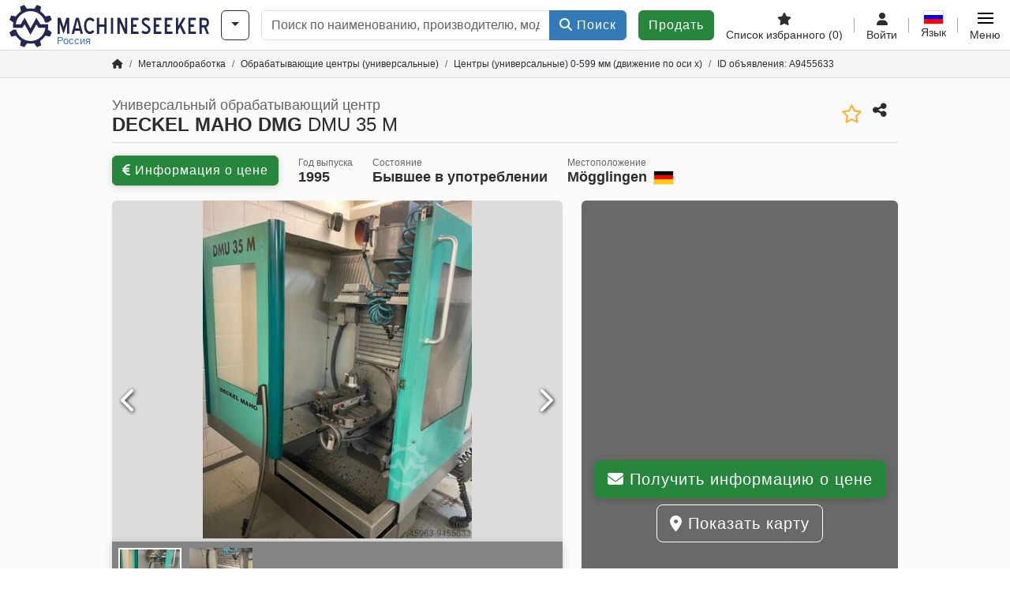

--- FILE ---
content_type: text/html; charset=UTF-8
request_url: https://www.machineseeker.ru.com/deckel+maho+dmg-dmu+35+m/i-9455633
body_size: 59916
content:

    <!DOCTYPE html>
    <html lang="ru-RU">
    <head>
        <title>Универсальный обрабатывающий центр DECKEL MAHO DMG DMU 35 M Предложение на Machineseeker</title><meta property="og:image" content="https://cdn.machineseeker.com/data/listing/img/hdv/ms/96/87/9455633-01.jpg?v=1691664048">
<meta name="title" content="Универсальный обрабатывающий центр DECKEL MAHO DMG DMU 35 M Предложение на Machineseeker">
<meta name="robots" content="noindex, follow">
<meta charset="utf-8">
<meta http-equiv="X-UA-Compatible" content="IE=edge">
<meta name="viewport" content="width=device-width, initial-scale=1">
<link href="https://cdn.machineseeker.com/ms_favicon.ico?v=1739437402" rel="icon">
<link href="https://cdn.machineseeker.com/img/frontend/touch-icon-iphone_b_ms.png?v=1739437402" rel="apple-touch-icon">
<link href="https://cdn.machineseeker.com/img/frontend/touch-icon-iphone_b_ms.png?v=1739437402" rel="shortcut icon" sizes="180x180">
<link href="https://cdn.machineseeker.com/css/maschinensucher.min.css?v=1768220138" rel="stylesheet">
<link href="https://cdn.machineseeker.com/css/frontend/auction/msg-auctions.css?v=1742378552" rel="stylesheet">
<link href="https://cdn.machineseeker.com/assets/1767605695/npm_keen-slider/keen-slider.min.css" rel="stylesheet">
<style>#listingCarousel9455633.keen-slider-uninitialized .keen-slider__slide { min-width: 100%; max-width: 100%; }</style>
<style>#listingCarouselThumbnail9455633.keen-slider-uninitialized .keen-slider__slide { margin-right: 10px; }</style>
<style>#listingCarousel189800460.keen-slider-uninitialized .keen-slider__slide { min-width: 100%; max-width: 100%; }</style>
<style>#listingCarousel189296161.keen-slider-uninitialized .keen-slider__slide { min-width: 100%; max-width: 100%; }</style>
<style>#listingCarousel187300362.keen-slider-uninitialized .keen-slider__slide { min-width: 100%; max-width: 100%; }</style>
<style>#listingCarousel178956713.keen-slider-uninitialized .keen-slider__slide { min-width: 100%; max-width: 100%; }</style>
<style>#listingCarousel176323884.keen-slider-uninitialized .keen-slider__slide { min-width: 100%; max-width: 100%; }</style>
<style>#listingCarousel169748415.keen-slider-uninitialized .keen-slider__slide { min-width: 100%; max-width: 100%; }</style>
<style>#listingCarousel162570076.keen-slider-uninitialized .keen-slider__slide { min-width: 100%; max-width: 100%; }</style>
<style>#listingCarousel148315637.keen-slider-uninitialized .keen-slider__slide { min-width: 100%; max-width: 100%; }</style>
<style>#listingCarousel181902568.keen-slider-uninitialized .keen-slider__slide { min-width: 100%; max-width: 100%; }</style>
<style>#listingCarousel154881409.keen-slider-uninitialized .keen-slider__slide { min-width: 100%; max-width: 100%; }</style>
<script>var brand = "ms";
var googleSitekey = "6LfzG2IcAAAAAAWdxTB46FZEAuoSFPXNqqD_S4GO";
var exitIntent = null;
var overwriteMsgAuctionsDomain = "https:\/\/www.machineseeker.ru.com";
var auctionsCdnDomain = "https:\/\/cdn.machineseeker.com";
var wpKey = "BBlT2McH67HzKKztQPowgkIIwGCUI-rIJvX1KFXqmjkoFfhcPU2ES8rrvr6oOVcmU6sqhdpXNquE5qzrxPfrAbU";
var wpAskDelay = 5000;
var wpRegisterFollowUpEvent = "LISTING_VISITED";
var wpRegisterFollowUpTarget = 9455633;
var wpCookieReject = false;
var keenSliderListingCarousel9455633 = null;
var keenSliderListingCarouselThumbnail9455633 = null;
var keenSliderListingCarousel189800460 = null;
var keenSliderListingCarousel189296161 = null;
var keenSliderListingCarousel187300362 = null;
var keenSliderListingCarousel178956713 = null;
var keenSliderListingCarousel176323884 = null;
var keenSliderListingCarousel169748415 = null;
var keenSliderListingCarousel162570076 = null;
var keenSliderListingCarousel148315637 = null;
var keenSliderListingCarousel181902568 = null;
var keenSliderListingCarousel154881409 = null;
var googlePlacesClientApiKey = "AIzaSyDgdHuIiaNba4dc2nrcS5k0OzvOEVZkL_o";
var googlePlacesMapId = "8c2e855efb9e39ef";</script>
<script src="https://cdn.machineseeker.com/js/jquery-3.7.1.min.js?v=1739437402" defer></script>
<script src="https://cdn.machineseeker.com/data/js/i18n.b_ms_ru_RU.js?v=1768227163" defer></script>
<script src="https://cdn.machineseeker.com/js/popper.min.js?v=1739437402" defer></script>
<script src="https://cdn.machineseeker.com/js/js.cookie.min.js?v=1739437402" defer></script>
<script src="https://cdn.machineseeker.com/js/frontend/stargate/index-control.min.js?v=1739437402" defer></script>
<script src="https://cdn.machineseeker.com/js/frontend/messaging/retargeting/retargeting.min.js?v=1739437402" defer></script>
<script src="https://cdn.machineseeker.com/js/frontend/listing/listingModal.min.js?v=1761638682" defer></script>
<script src="https://cdn.machineseeker.com/js/frontend/webpush.min.js?v=1757485579" defer></script>
<script src="https://cdn.machineseeker.com/js/frontend/customer/listing-management/listing-management.min.js?v=1768300530" defer></script>
<script src="https://cdn.machineseeker.com/js/frontend/booking/upsell.min.js?v=1761740645" defer></script>
<script src="https://cdn.machineseeker.com/js/frontend/widgets/keen-slider-ms.min.js?v=1739437402" defer></script>
<script src="https://cdn.machineseeker.com/js/frontend/main/favorites/favorites.min.js?v=1749040075" defer></script>
<script src="https://cdn.machineseeker.com/js/frontend/ofni/ofni.min.js?v=1739437402" defer></script>
<script src="https://cdn.machineseeker.com/assets/1767605695/vendor_yiisoft_yii2_assets/yii.min.js" defer></script>
<script src="https://cdn.machineseeker.com/assets/1767605695/vendor_yiisoft_yii2_assets/yii.activeForm.min.js" defer></script>
<script src="https://cdn.machineseeker.com/assets/1767605695/vendor_yiisoft_yii2_assets/yii.validation.min.js" defer></script>
<script src="https://cdn.machineseeker.com/assets/1767605695/bower_yii2-pjax/jquery.pjax.min.js" defer></script>
<script src="https://cdn.machineseeker.com/assets/1767605695/bower_bootstrap_dist/js/bootstrap.bundle.min.js" defer></script>
<script src="https://cdn.machineseeker.com/js/frontend/frontend.min.js?v=1765962796" defer></script>
<script src="https://cdn.machineseeker.com/js/frontend/auction/msg-auctions.js?v=1768220139" defer></script>
<script src="https://cdn.machineseeker.com/js/frontend/listing/listing.min.js?v=1760359854" defer></script>
<script src="https://cdn.machineseeker.com/js/frontend/notification/track.min.js?v=1739437402" defer></script>
<script src="https://cdn.machineseeker.com/js/jquery.placeholder.min.js?v=1739437402" defer></script>
<script src="https://www.youtube.com/iframe_api" defer></script>
<script src="https://cdn.machineseeker.com/js/frontend/main/youtube/youtube_iframe_api.min.js?v=1760002191" defer></script>
<script src="https://cdn.machineseeker.com/js/frontend/inquiry/inquiry.min.js?v=1756890194" defer></script>
<script src="https://cdn.machineseeker.com/assets/1767605695/npm_keen-slider/keen-slider.min.js" defer></script>
<script>document.addEventListener('DOMContentLoaded', function() { $(function () { window['dataLayer'] = {
                    'push': () => {
                    }
                };

                $("body,html").bind("touchstart touchmove scroll mousedown DOMMouseScroll mousewheel keyup click", function(){
                    frontend.google.recaptcha.loadScript();
                });  
   /* global dataLayer */
     dataLayer.push({
        'event': 'datalistingpage',
        'maincategory': '2_Metallbearbeitungsmaschinen & Werkzeugmaschinen',
        'listingtype': 'Kleinanzeige'
    });
    dataLayer.push({
        'event': 'remarketing_ids',
        'items': [{
            'id': '9455633',
            'google_business_vertical': 'custom'
        }]
    });
keenSliderListingCarousel9455633 = new KeenSlider("#listingCarousel9455633", {"breakpoints":[],"slides":{"perView":1},"loop":false,"slideChanged":function (slider) {SliderAddons.slideChangedHandler(slider);listing.slideChanged(slider);},"dragStarted":SliderAddons.dragStartedHandler,"created":SliderAddons.createdHandler,"animationEnded":SliderAddons.animationEndedHandler,"updated":SliderAddons.updatedHandler});
keenSliderListingCarouselThumbnail9455633 = new KeenSlider("#listingCarouselThumbnail9455633", {"breakpoints":[],"slides":{"perView":"auto","spacing":10},"rubberband":false,"dragStarted":SliderAddons.dragStartedHandler,"created":SliderAddons.createdHandler,"animationEnded":SliderAddons.animationEndedHandler,"slideChanged":function (slider) {SliderAddons.slideChangedHandler(slider);},"updated":SliderAddons.updatedHandler}, [SliderAddons.ThumbnailPlugin(keenSliderListingCarousel9455633)]);
jQuery('#listing-inquiry-form-zxKs').yiiActiveForm([{"id":"listing-inquiry-form-zxks-message","name":"message","container":".field-listing-inquiry-form-zxks-message","input":"#listing-inquiry-form-zxks-message","error":".invalid-feedback","enableAjaxValidation":true},{"id":"listing-inquiry-form-zxks-messagehash","name":"messageHash","container":".field-listing-inquiry-form-zxks-messagehash","input":"#listing-inquiry-form-zxks-messagehash","error":".invalid-feedback","enableAjaxValidation":true},{"id":"listing-inquiry-form-zxks-name","name":"name","container":".field-listing-inquiry-form-zxks-name","input":"#listing-inquiry-form-zxks-name","error":".invalid-feedback","enableAjaxValidation":true},{"id":"listing-inquiry-form-zxks-email","name":"email","container":".field-listing-inquiry-form-zxks-email","input":"#listing-inquiry-form-zxks-email","error":".invalid-feedback","enableAjaxValidation":true},{"id":"listing-inquiry-form-zxks-phonenumber","name":"phoneNumber","container":".field-listing-inquiry-form-zxks-phonenumber","input":"#listing-inquiry-form-zxks-phonenumber","error":".invalid-feedback","enableAjaxValidation":true},{"id":"listing-inquiry-form-zxks-company","name":"company","container":".field-listing-inquiry-form-zxks-company","input":"#listing-inquiry-form-zxks-company","error":".invalid-feedback","enableAjaxValidation":true},{"id":"listing-inquiry-form-zxks-location","name":"location","container":".field-listing-inquiry-form-zxks-location","input":"#listing-inquiry-form-zxks-location","error":".invalid-feedback","enableAjaxValidation":true},{"id":"listing-inquiry-form-zxks-location","name":"location","container":".field-listing-inquiry-form-zxks-location","input":"#listing-inquiry-form-zxks-location","error":".invalid-feedback","enableAjaxValidation":true},{"id":"listing-inquiry-form-zxks-isdealer","name":"isDealer","container":".field-listing-inquiry-form-zxks-isdealer","input":"#listing-inquiry-form-zxks-isdealer","error":".invalid-feedback","enableAjaxValidation":true},{"id":"listing-inquiry-form-zxks-iscategoryinquiry","name":"isCategoryInquiry","container":".field-listing-inquiry-form-zxks-iscategoryinquiry","input":"#listing-inquiry-form-zxks-iscategoryinquiry","error":".invalid-feedback","enableAjaxValidation":true},{"id":"listing-inquiry-form-zxks-categoryinquirytext","name":"categoryInquiryText","container":".field-listing-inquiry-form-zxks-categoryinquirytext","input":"#listing-inquiry-form-zxks-categoryinquirytext","error":".invalid-feedback","enableAjaxValidation":true},{"id":"listing-inquiry-form-zxks-country","name":"country","container":".field-listing-inquiry-form-zxks-country","input":"#listing-inquiry-form-zxks-country","error":".invalid-feedback","enableAjaxValidation":true},{"id":"listing-inquiry-form-zxks-listingid","name":"listingId","container":".field-listing-inquiry-form-zxks-listingid","input":"#listing-inquiry-form-zxks-listingid","error":".invalid-feedback","enableAjaxValidation":true},{"id":"listing-inquiry-form-zxks-edittoken","name":"editToken","container":".field-listing-inquiry-form-zxks-edittoken","input":"#listing-inquiry-form-zxks-edittoken","error":".invalid-feedback","enableAjaxValidation":true},{"id":"listing-inquiry-form-zxks-messagetype","name":"messageType","container":".field-listing-inquiry-form-zxks-messagetype","input":"#listing-inquiry-form-zxks-messagetype","error":".invalid-feedback","enableAjaxValidation":true},{"id":"listing-inquiry-form-zxks-eventsource","name":"eventSource","container":".field-listing-inquiry-form-zxks-eventsource","input":"#listing-inquiry-form-zxks-eventsource","error":".invalid-feedback","enableAjaxValidation":true},{"id":"listing-inquiry-form-zxks-eventcontext","name":"eventContext","container":".field-listing-inquiry-form-zxks-eventcontext","input":"#listing-inquiry-form-zxks-eventcontext","error":".invalid-feedback","enableAjaxValidation":true},{"id":"listing-inquiry-form-zxks-redirect","name":"redirect","container":".field-listing-inquiry-form-zxks-redirect","input":"#listing-inquiry-form-zxks-redirect","error":".invalid-feedback","enableAjaxValidation":true},{"id":"listing-inquiry-form-zxks-submitmode","name":"submitMode","container":".field-listing-inquiry-form-zxks-submitmode","input":"#listing-inquiry-form-zxks-submitmode","error":".invalid-feedback","enableAjaxValidation":true}], {"errorSummary":".alert.alert-danger","errorCssClass":"is-invalid","successCssClass":"is-valid","validationStateOn":"input","validationUrl":"\/inquiry\/listing-inquiry\/validate"});
$("#listing-inquiry-form-zxKs").on("beforeSubmit",function (event) {
        if(!$(this).hasClass("has-token")){
       event.preventDefault();
       let button = $(this).find("button[type=\"submit\"]");
       let form = $(this);
       let hiddenfield = "<input id=\"recaptcha-listing-inquiry-form-zxKs\" type=\"hidden\" name=\"recaptcha\" val=\"0\">";
       let id = $(hiddenfield).attr("id");
       grecaptcha.enterprise.ready(function () {
        grecaptcha.enterprise.execute("6LfzG2IcAAAAAAWdxTB46FZEAuoSFPXNqqD_S4GO", {action: "listing_inquiry"}).then(function (token) {
            if(form.find("#"+id).length == 0) {
                form.append(hiddenfield);
            }
            $("#" + id).val(token);
            form.addClass("has-token");
            form.submit();
        });
    });
 return false;
  }
 
  });
jQuery('#listing-inquiry-form-zxKs-revoke').yiiActiveForm([], {"errorSummary":".alert.alert-danger","errorCssClass":"is-invalid","successCssClass":"is-valid","validationStateOn":"input"});
$("#listing-inquiry-form-zxKs-revoke").on("beforeSubmit",function (event) {
        if(!$(this).hasClass("has-token")){
       event.preventDefault();
       let button = $(this).find("button[type=\"submit\"]");
       let form = $(this);
       let hiddenfield = "<input id=\"recaptcha-listing-inquiry-form-zxKs-revoke\" type=\"hidden\" name=\"recaptcha\" val=\"0\">";
       let id = $(hiddenfield).attr("id");
       grecaptcha.enterprise.ready(function () {
        grecaptcha.enterprise.execute("6LfzG2IcAAAAAAWdxTB46FZEAuoSFPXNqqD_S4GO", {action: "listing_inquiry"}).then(function (token) {
            if(form.find("#"+id).length == 0) {
                form.append(hiddenfield);
            }
            $("#" + id).val(token);
            form.addClass("has-token");
            form.submit();
        });
    });
 return false;
  }
 
  });
jQuery('#Pdfform').yiiActiveForm([], {"errorSummary":".alert.alert-danger","errorCssClass":"is-invalid","successCssClass":"is-valid","validationStateOn":"input"});
keenSliderListingCarousel189800460 = new KeenSlider("#listingCarousel189800460", {"breakpoints":[],"slides":{"perView":1},"loop":false,"slideChanged":function (slider) {SliderAddons.slideChangedHandler(slider);listing.slideChanged(slider);},"dragStarted":SliderAddons.dragStartedHandler,"created":SliderAddons.createdHandler,"animationEnded":SliderAddons.animationEndedHandler,"updated":SliderAddons.updatedHandler});
keenSliderListingCarousel189296161 = new KeenSlider("#listingCarousel189296161", {"breakpoints":[],"slides":{"perView":1},"loop":false,"slideChanged":function (slider) {SliderAddons.slideChangedHandler(slider);listing.slideChanged(slider);},"dragStarted":SliderAddons.dragStartedHandler,"created":SliderAddons.createdHandler,"animationEnded":SliderAddons.animationEndedHandler,"updated":SliderAddons.updatedHandler});
keenSliderListingCarousel187300362 = new KeenSlider("#listingCarousel187300362", {"breakpoints":[],"slides":{"perView":1},"loop":false,"slideChanged":function (slider) {SliderAddons.slideChangedHandler(slider);listing.slideChanged(slider);},"dragStarted":SliderAddons.dragStartedHandler,"created":SliderAddons.createdHandler,"animationEnded":SliderAddons.animationEndedHandler,"updated":SliderAddons.updatedHandler});
keenSliderListingCarousel178956713 = new KeenSlider("#listingCarousel178956713", {"breakpoints":[],"slides":{"perView":1},"loop":false,"slideChanged":function (slider) {SliderAddons.slideChangedHandler(slider);listing.slideChanged(slider);},"dragStarted":SliderAddons.dragStartedHandler,"created":SliderAddons.createdHandler,"animationEnded":SliderAddons.animationEndedHandler,"updated":SliderAddons.updatedHandler});
keenSliderListingCarousel176323884 = new KeenSlider("#listingCarousel176323884", {"breakpoints":[],"slides":{"perView":1},"loop":false,"slideChanged":function (slider) {SliderAddons.slideChangedHandler(slider);listing.slideChanged(slider);},"dragStarted":SliderAddons.dragStartedHandler,"created":SliderAddons.createdHandler,"animationEnded":SliderAddons.animationEndedHandler,"updated":SliderAddons.updatedHandler});
keenSliderListingCarousel169748415 = new KeenSlider("#listingCarousel169748415", {"breakpoints":[],"slides":{"perView":1},"loop":false,"slideChanged":function (slider) {SliderAddons.slideChangedHandler(slider);listing.slideChanged(slider);},"dragStarted":SliderAddons.dragStartedHandler,"created":SliderAddons.createdHandler,"animationEnded":SliderAddons.animationEndedHandler,"updated":SliderAddons.updatedHandler});
keenSliderListingCarousel162570076 = new KeenSlider("#listingCarousel162570076", {"breakpoints":[],"slides":{"perView":1},"loop":false,"slideChanged":function (slider) {SliderAddons.slideChangedHandler(slider);listing.slideChanged(slider);},"dragStarted":SliderAddons.dragStartedHandler,"created":SliderAddons.createdHandler,"animationEnded":SliderAddons.animationEndedHandler,"updated":SliderAddons.updatedHandler});
keenSliderListingCarousel148315637 = new KeenSlider("#listingCarousel148315637", {"breakpoints":[],"slides":{"perView":1},"loop":false,"slideChanged":function (slider) {SliderAddons.slideChangedHandler(slider);listing.slideChanged(slider);},"dragStarted":SliderAddons.dragStartedHandler,"created":SliderAddons.createdHandler,"animationEnded":SliderAddons.animationEndedHandler,"updated":SliderAddons.updatedHandler});
keenSliderListingCarousel181902568 = new KeenSlider("#listingCarousel181902568", {"breakpoints":[],"slides":{"perView":1},"loop":false,"slideChanged":function (slider) {SliderAddons.slideChangedHandler(slider);listing.slideChanged(slider);},"dragStarted":SliderAddons.dragStartedHandler,"created":SliderAddons.createdHandler,"animationEnded":SliderAddons.animationEndedHandler,"updated":SliderAddons.updatedHandler});
keenSliderListingCarousel154881409 = new KeenSlider("#listingCarousel154881409", {"breakpoints":[],"slides":{"perView":1},"loop":false,"slideChanged":function (slider) {SliderAddons.slideChangedHandler(slider);listing.slideChanged(slider);},"dragStarted":SliderAddons.dragStartedHandler,"created":SliderAddons.createdHandler,"animationEnded":SliderAddons.animationEndedHandler,"updated":SliderAddons.updatedHandler});
$(document).on('beforeValidate', '[data-form="watchlist"]', frontend.util.disableSubmitButton)
$(document).on('afterValidate', '[data-form="watchlist"]', frontend.util.activateSubmitButton)
$(document).on('beforeSubmit', '[data-form="watchlist"]', frontend.util.disableSubmitButton)
$(document).on('afterSubmit', '[data-form="watchlist"]', frontend.util.activateSubmitButton)
jQuery(document).pjax("#watchlist-pjax a", {"push":false,"replace":false,"timeout":1000,"scrollTo":false,"container":"#watchlist-pjax"});
jQuery(document).off("submit", "#watchlist-pjax form[data-pjax]").on("submit", "#watchlist-pjax form[data-pjax]", function (event) {jQuery.pjax.submit(event, {"push":false,"replace":false,"timeout":1000,"scrollTo":false,"container":"#watchlist-pjax"});});
jQuery('#AdReportForm').yiiActiveForm([{"id":"listingreportmodel-name","name":"name","container":".field-listingreportmodel-name","input":"#listingreportmodel-name","error":".invalid-feedback","validate":function (attribute, value, messages, deferred, $form) {yii.validation.required(value, messages, {"message":"Необходимо заполнить «Имя»."});}},{"id":"listingreportmodel-email","name":"email","container":".field-listingreportmodel-email","input":"#listingreportmodel-email","error":".invalid-feedback","validate":function (attribute, value, messages, deferred, $form) {yii.validation.required(value, messages, {"message":"Необходимо заполнить «Электронная почта»."});yii.validation.email(value, messages, {"pattern":/^[a-zA-Z0-9!#$%&'*+\/=?^_`{|}~-]+(?:\.[a-zA-Z0-9!#$%&'*+\/=?^_`{|}~-]+)*@(?:[a-zA-Z0-9](?:[a-zA-Z0-9-]*[a-zA-Z0-9])?\.)+[a-zA-Z0-9](?:[a-zA-Z0-9-]*[a-zA-Z0-9])?$/,"fullPattern":/^[^@]*<[a-zA-Z0-9!#$%&'*+\/=?^_`{|}~-]+(?:\.[a-zA-Z0-9!#$%&'*+\/=?^_`{|}~-]+)*@(?:[a-zA-Z0-9](?:[a-zA-Z0-9-]*[a-zA-Z0-9])?\.)+[a-zA-Z0-9](?:[a-zA-Z0-9-]*[a-zA-Z0-9])?>$/,"allowName":false,"message":"Значение «Электронная почта» не является правильным email адресом.","enableIDN":false,"skipOnEmpty":1});}},{"id":"listingreportmodel-reason","name":"reason","container":".field-listingreportmodel-reason","input":"#listingreportmodel-reason","error":".invalid-feedback","validate":function (attribute, value, messages, deferred, $form) {yii.validation.required(value, messages, {"message":"Необходимо заполнить «причина»."});}},{"id":"listingreportmodel-otherreason","name":"otherReason","container":".field-listingreportmodel-otherreason","input":"#listingreportmodel-otherreason","error":".invalid-feedback","validate":function (attribute, value, messages, deferred, $form) {yii.validation.string(value, messages, {"message":"Значение «Другая причина» должно быть строкой.","max":2000,"tooLong":"Значение «Другая причина» должно содержать максимум 2 000 символов.","skipOnEmpty":1});}}], {"errorSummary":".alert.alert-danger","errorCssClass":"is-invalid","successCssClass":"is-valid","validationStateOn":"input"});
$("#AdReportForm").on("beforeSubmit",function (event) {
        if(!$(this).hasClass("has-token")){
       event.preventDefault();
       let button = $(this).find("button[type=\"submit\"]");
       let form = $(this);
       let hiddenfield = "<input id=\"recaptcha-AdReportForm\" type=\"hidden\" name=\"recaptcha\" val=\"0\">";
       let id = $(hiddenfield).attr("id");
       grecaptcha.enterprise.ready(function () {
        grecaptcha.enterprise.execute("6LfzG2IcAAAAAAWdxTB46FZEAuoSFPXNqqD_S4GO", {action: "listing_accusation"}).then(function (token) {
            if(form.find("#"+id).length == 0) {
                form.append(hiddenfield);
            }
            $("#" + id).val(token);
            form.addClass("has-token");
            form.submit();
        });
    });
 return false;
  }
 
  });
jQuery(document).pjax("#report-pjax a", {"push":false,"replace":false,"timeout":1000,"scrollTo":false,"container":"#report-pjax"});
jQuery(document).off("submit", "#report-pjax form[data-pjax]").on("submit", "#report-pjax form[data-pjax]", function (event) {jQuery.pjax.submit(event, {"push":false,"replace":false,"timeout":1000,"scrollTo":false,"container":"#report-pjax"});});
jQuery('#adRecommendForm').yiiActiveForm([{"id":"listingrecommendmodel-name","name":"name","container":".field-listingrecommendmodel-name","input":"#listingrecommendmodel-name","error":".invalid-feedback","validate":function (attribute, value, messages, deferred, $form) {yii.validation.required(value, messages, {"message":"Необходимо заполнить «Собственное имя»."});}},{"id":"listingrecommendmodel-emailsender","name":"emailSender","container":".field-listingrecommendmodel-emailsender","input":"#listingrecommendmodel-emailsender","error":".invalid-feedback","validate":function (attribute, value, messages, deferred, $form) {yii.validation.required(value, messages, {"message":"Необходимо заполнить «Собственный адрес электронной почты»."});yii.validation.email(value, messages, {"pattern":/^[a-zA-Z0-9!#$%&'*+\/=?^_`{|}~-]+(?:\.[a-zA-Z0-9!#$%&'*+\/=?^_`{|}~-]+)*@(?:[a-zA-Z0-9](?:[a-zA-Z0-9-]*[a-zA-Z0-9])?\.)+[a-zA-Z0-9](?:[a-zA-Z0-9-]*[a-zA-Z0-9])?$/,"fullPattern":/^[^@]*<[a-zA-Z0-9!#$%&'*+\/=?^_`{|}~-]+(?:\.[a-zA-Z0-9!#$%&'*+\/=?^_`{|}~-]+)*@(?:[a-zA-Z0-9](?:[a-zA-Z0-9-]*[a-zA-Z0-9])?\.)+[a-zA-Z0-9](?:[a-zA-Z0-9-]*[a-zA-Z0-9])?>$/,"allowName":false,"message":"Значение «Собственный адрес электронной почты» не является правильным email адресом.","enableIDN":false,"skipOnEmpty":1});yii.validation.string(value, messages, {"message":"Значение «Собственный адрес электронной почты» должно быть строкой.","max":255,"tooLong":"Значение «Собственный адрес электронной почты» должно содержать максимум 255 символов.","skipOnEmpty":1});}},{"id":"listingrecommendmodel-emailreceiver","name":"emailReceiver","container":".field-listingrecommendmodel-emailreceiver","input":"#listingrecommendmodel-emailreceiver","error":".invalid-feedback","validate":function (attribute, value, messages, deferred, $form) {yii.validation.required(value, messages, {"message":"Необходимо заполнить «Адрес электронной почты получателя»."});yii.validation.email(value, messages, {"pattern":/^[a-zA-Z0-9!#$%&'*+\/=?^_`{|}~-]+(?:\.[a-zA-Z0-9!#$%&'*+\/=?^_`{|}~-]+)*@(?:[a-zA-Z0-9](?:[a-zA-Z0-9-]*[a-zA-Z0-9])?\.)+[a-zA-Z0-9](?:[a-zA-Z0-9-]*[a-zA-Z0-9])?$/,"fullPattern":/^[^@]*<[a-zA-Z0-9!#$%&'*+\/=?^_`{|}~-]+(?:\.[a-zA-Z0-9!#$%&'*+\/=?^_`{|}~-]+)*@(?:[a-zA-Z0-9](?:[a-zA-Z0-9-]*[a-zA-Z0-9])?\.)+[a-zA-Z0-9](?:[a-zA-Z0-9-]*[a-zA-Z0-9])?>$/,"allowName":false,"message":"Значение «Адрес электронной почты получателя» не является правильным email адресом.","enableIDN":false,"skipOnEmpty":1});yii.validation.string(value, messages, {"message":"Значение «Адрес электронной почты получателя» должно быть строкой.","max":255,"tooLong":"Значение «Адрес электронной почты получателя» должно содержать максимум 255 символов.","skipOnEmpty":1});}},{"id":"listingrecommendmodel-message","name":"message","container":".field-listingrecommendmodel-message","input":"#listingrecommendmodel-message","error":".invalid-feedback","validate":function (attribute, value, messages, deferred, $form) {yii.validation.string(value, messages, {"message":"Значение «Ваше сообщение получателю» должно быть строкой.","max":2000,"tooLong":"Значение «Ваше сообщение получателю» должно содержать максимум 2 000 символов.","skipOnEmpty":1});}}], {"errorSummary":".alert.alert-danger","errorCssClass":"is-invalid","successCssClass":"is-valid","validationStateOn":"input"});
$("#adRecommendForm").on("beforeSubmit",function (event) {
        if(!$(this).hasClass("has-token")){
       event.preventDefault();
       let button = $(this).find("button[type=\"submit\"]");
       let form = $(this);
       let hiddenfield = "<input id=\"recaptcha-adRecommendForm\" type=\"hidden\" name=\"recaptcha\" val=\"0\">";
       let id = $(hiddenfield).attr("id");
       grecaptcha.enterprise.ready(function () {
        grecaptcha.enterprise.execute("6LfzG2IcAAAAAAWdxTB46FZEAuoSFPXNqqD_S4GO", {action: "listing_recommendation"}).then(function (token) {
            if(form.find("#"+id).length == 0) {
                form.append(hiddenfield);
            }
            $("#" + id).val(token);
            form.addClass("has-token");
            form.submit();
        });
    });
 return false;
  }
 
  });
jQuery(document).pjax("#recommend-pjax a", {"push":false,"replace":false,"timeout":1000,"scrollTo":false,"container":"#recommend-pjax"});
jQuery(document).off("submit", "#recommend-pjax form[data-pjax]").on("submit", "#recommend-pjax form[data-pjax]", function (event) {jQuery.pjax.submit(event, {"push":false,"replace":false,"timeout":1000,"scrollTo":false,"container":"#recommend-pjax"});});
header.instantSearch.placeholder = "Поиск по наименованию, производителю, модели, ..."
header.instantSearch.enabled = true }); });</script><noscript><iframe sandbox="allow-same-origin" src="https://www.googletagmanager.com/ns.html?id=GTM-56KKDTG"
                height="0" width="0" style="display:none;visibility:hidden"></iframe></noscript><meta name="csrf-param" content="_csrf"><meta name="csrf-token" content="flKr3tg6rw_fDyIyP4VzPu4kRMbHKyrPIISfoN7aFXUTA_ScuXjqeatORVBW3z4JnUwNvq5-bpd5tfnPqq1wJg==">    </head>

    <body >
    <header><section id="header"
             class="container-fluid "><section id="header-logo"><a href="/"><img id="logo-img"
             src="https://cdn.machineseeker.com/img/frontend/main/logo/ms_logo.svg?v=1739437402" class="img-fluid  d-block" width="200" height="55"
             alt="Machineseeker"/><img class="img-fluid d-none" width="48" height="48"
             loading="lazy" src="https://cdn.machineseeker.com/img/frontend/main/logo/icon_b_ms.svg?v=1739437402"
             alt="Machineseeker"/><div id="logo-subtitle"
                 class="d-none d-md-block mt-1 text-primary ms">
                                    Россия                            </div></a></section><section id="header-searchbar" class="d-flex align-items-center gap-r-15 gap-last-0"><div id="category-dropdown" class="d-none d-md-block"><button type="button" onclick="header.categoryDropdown.toggle()"
                class="btn btn-nowrap btn-outline-gray-45 dropdown-toggle"
                aria-label="Категории"
                aria-labelledby="category-dropdown-label"><span class="d-xl-none d-xxl-inline-block" id="category-dropdown-label">
               Категории           </span></button></div><form id="search-form" action="/main/search/index"
      onsubmit=""
      class="w-100"
      method="get"><div class="input-group"><input type="text"
               id="search-input"
               class="form-control"
               placeholder="Поиск по наименованию, производителю, модели, ..."
               value=""
               name="search-word"
                            oninput="header.instantSearch.checkInput();"
                onfocus="header.searchHistory.activate()"
                           autocomplete="off"><div class="search-history-box z-index-popover shadow-lg position-absolute w-100"><ul class="list-group list-group-flush"></ul></div><button id="search-reset" class="btn btn-light border text-muted d-none" type="button"
                aria-label="Удалить"
                onclick="header.instantSearch.deleteSearchWord()"><i class="fa-solid fa-xmark"></i></button><button id="search-submit" class="btn btn-primary" type="submit"><i class="fa-solid fa-magnifying-glass"></i>
            Поиск        </button></div><div id="instant-search-wrapper" data-before-left="15"
             class="position-absolute px-3 shadow bg-white w-100 mt-xxl-3 z-index-popover border-top "><span class="caret d-none d-lg-block"></span><nav class="navbar navbar-expand-sm px-0 sticky-top d-lg-none "><ul id="scrollspy-nav" class="navbar-nav flex-no-break flex-row gap-r-15 overflow-scroll-xs"><li id="machine-type-nav-item" class="nav-item "><span class="nav-link active text-dark" style="cursor: pointer;"
                              onclick="header.instantSearch.scrollTo(this, header.instantSearch.bulletPoints.listingTitle)">
                            Обозначение                        </span></li><li id="manufacturer-nav-item" class="nav-item"><span class="nav-link text-dark" style="cursor: pointer;"
                              onclick="header.instantSearch.scrollTo(this, header.instantSearch.bulletPoints.manufacturer)">
                            Производитель                        </span></li><li id="category-nav-item" class="nav-item"><span class="nav-link text-dark" style="cursor: pointer;"
                              onclick="header.instantSearch.scrollTo(this, header.instantSearch.bulletPoints.category)">
                            Категория                        </span></li><li id="product-nav-item" class="nav-item"><span class="nav-link text-dark" style="cursor: pointer;"
                              onclick="header.instantSearch.scrollTo(this, header.instantSearch.bulletPoints.product)">
                            Продукт                        </span></li></ul></nav><div id="instant-search-box" class="row text-start py-3 shadow-sm"><div class="col-12 col-lg d-none instant-search-column" id="machine-type-column"><p class="text-dark m-0 fw-bold">
                        Обозначение                    </p><div id="listingTitle-isl" class="instant-search-list"></div></div><div class="col-12 col-lg d-none instant-search-column" id="manufacturer-column"><p class="text-dark m-0 fw-bold">
                        Производитель                    </p><div id="manufacturer-isl" class="instant-search-list"></div></div><div class="col-12 col-lg d-none instant-search-column" id="category-column"><p class="text-dark m-0 fw-bold">
                        Категория                    </p><div id="category-isl" class="instant-search-list"></div></div><div class="col-12 col-lg d-none instant-search-column" id="product-column"><p class="text-dark m-0 fw-bold">
                        Продукты                    </p><div id="product-isl" class="instant-search-list"></div></div></div></div></form></section><section id="header-cta"><a href="/tariffs/"
           class="sell-now btn btn-cta"
           data-bs-container="body"
           data-bs-animation="false"
           data-bs-trigger="manual"
           data-bs-template='<div class="popover popover-sell-now mw-rem-24 mw-xxs-rem-12 text-center mw-100" role="tooltip"><div class="arrow"></div><div class="popover-body"></div><h4 class="popover-header"></h4></div>'
           data-bs-html="true"
           data-bs-toggle="popover"
           data-bs-placement="bottom"
           title="Действительно до 31.01."
           data-bs-content=""><span class="d-none d-xxl-inline">
                                    Продать машину                            </span><span class="d-xxl-none ">
            Продать            </span></a></section><section id="header-navigation" class="d-flex gap-l-10 gap-lg-l-30 gap-first-0 gap-last-0 justify-content-end"><a href="/main/favorites"
       class="d-none d-md-flex flex-column bar-right align-items-center justify-content-center justify-content-lg-end gap-b-5 gap-last-0 text-dark line-height-1"
       aria-label="Список избранного"><i class="fa-solid fa-star"></i><small class="d-none d-lg-block text-truncate">
            Список избранного            <span id="favorite-count">
                (0)
            </span></small></a><a href="/account/security/login"
       class="d-none d-lg-flex flex-column align-items-center justify-content-center bar-right justify-content-lg-end gap-b-5 gap-last-0 line-height-1 text-dark"><i class="fa-solid fa-user"></i><small class="d-none d-lg-block">
            Войти        </small></a><button id="language-select" class="bar-right border-0 text-dark btn btn-transparent btn-normal-spacing p-0"
            onclick="header.languageSelector.toggle('listing/display/index?id=9455633')"
            aria-label="Язык"><span class="language-selector p-0 pb-1"><img src="https://cdn.machineseeker.com/img/frontend/main/flags/blank24.png?v=1739437402"
                 class="flag24 flag24-ru" width="24" height="16"
                 alt="ru_RU"><span class="languageselect-flaglist shadow-lg bg-white h-auto position-absolute z-index-popover"
                  data-route="listing/display/index?id=9455633"><span class="caret"></span><span id="language-select-wrapper" class="d-flex flex-wrap p-2 gap-l-5 gap-r-5 gap-b-5"></span></span></span><small class="d-none d-lg-block">
            Язык        </small></button><div
        class="d-flex align-items-center text-dark flex-column gap-b-5 gap-last-0 line-height-1 justify-content-center justify-content-lg-end"
        role="button"
        aria-label="Меню"
        onclick="header.menu.toggle()"><span id="nav-burger"><span></span><span></span><span></span><span></span></span><small class="d-none d-lg-block">
        Меню    </small></div><nav class="ms-navigation"><span class="caret d-none d-lg-block"></span><div class="ms-menu-level-1"><p class="h4 px-3 d-none d-lg-block pt-3 pb-2">
            Меню        </p><ul><li><span style="position: relative;"><i class="fa-solid fa-magnifying-glass me-2"></i>Поиск<div class="position-absolute top-0 bottom-0 start-0 d-flex align-items-center justify-content-end" style="right: 0.75rem;" onclick="header.menu.toggleSubmenu(this);event.preventDefault();"><i class="fa-solid fa-chevron-down"></i></div></span><ul class="ms-menu ms-menu-level-2"><li><a href="/s/ci-1">Малые объявления</a></li><li><a href="/auctions/">Аукционы</a></li><li><a href="/main/search/index">Расширенный поиск</a></li><li><a href="/Haendler">Торговцы</a></li><li><a id="advertise-button" onclick="frontend.inquiry.categoryInquiry.openModal()">Отправить запрос</a></li></ul></li><li><span style="position: relative;"><i class="fa-solid fa-tags me-2"></i>Разместить объявление<div class="position-absolute top-0 bottom-0 start-0 d-flex align-items-center justify-content-end" style="right: 0.75rem;" onclick="header.menu.toggleSubmenu(this);event.preventDefault();"><i class="fa-solid fa-chevron-down"></i></div></span><ul class="ms-menu ms-menu-level-2"><li><a href="/tariffs/">Разместить объявление</a></li><li><a href="https://service.machineseeker.com/auctions-offer/">Выставить на аукцион</a></li><li><a href="/tariffs/">Цены и тарифы</a></li><li><a href="https://service.machineseeker.com/incredible-outreach/">Реклама на Machineseeker</a></li></ul></li><li><a href="/main/favorites/index"><i class="fa-solid fa-star me-2"></i>Список избранного</a></li><li><a href="/account/security/login"><i class="fa-solid fa-user me-2"></i>Вход и регистрация</a></li></ul></div></nav></section><div id="ms-navigation-overlay"></div></section><section id="category-teaser"></section><div class="container-fluid bg-light-gray border-bottom border-gray p-0"><div class="container-xl"><ol class="breadcrumb d-none d-sm-flex small px-0 m-0 bg-light-gray" itemscope
                itemtype="http://schema.org/BreadcrumbList"><li class="breadcrumb-item"
                        itemprop="itemListElement" itemscope
                        itemtype="http://schema.org/ListItem"><a class="text-dark" itemprop="item" href="/"
                                    aria-label="Главная"><span itemprop="name"><i itemprop="name" content="Home" class="fa-solid fa-house text-grey-150"></i></span></a><meta itemprop="position" content="1"/><div class="d-none"><div id="popover-links-0"><ul class="list-group list-group-flush"></ul></div></div></li><li class="breadcrumb-item"
                        itemprop="itemListElement" itemscope
                        itemtype="http://schema.org/ListItem"><a class="text-dark" itemprop="item" href="/s/ci-2"
                                    aria-label="Home"><span itemprop="name">Металлообработка</span></a><meta itemprop="position" content="2"/><div class="d-none"><div id="popover-links-1"><ul class="list-group list-group-flush"></ul></div></div></li><li class="breadcrumb-item"
                        itemprop="itemListElement" itemscope
                        itemtype="http://schema.org/ListItem"><a class="text-dark" itemprop="item" href="/s/ci-212"
                                    aria-label="Home"                                   onmouseout="frontend.breadcrumb.popoverLinks.hide(this)"
                                   onmouseenter="frontend.breadcrumb.popoverLinks.show(this,'popover-links-2')"><span itemprop="name">Обрабатывающие центры (универсальные)</span></a><meta itemprop="position" content="3"/><div class="d-none"><div id="popover-links-2"><ul class="list-group list-group-flush"><li class="list-group-item"><a href="/s/ci-209">Обработка листового металла</a></li><li class="list-group-item"><a href="/s/ci-43">Токарные станки</a></li><li class="list-group-item"><a href="/s/ci-232">Сварка и резка</a></li><li class="list-group-item"><a href="/s/ci-231">Шлифовальные станки</a></li><li class="list-group-item"><a href="/s/ci-218">Фрезерные станки</a></li><li class="list-group-item"><a href="/s/ci-229">Прессы</a></li><li class="list-group-item"><a href="/s/ci-211">Обрабатывающие центры (вертикальные)</a></li></ul></div></div></li><li class="breadcrumb-item"
                        itemprop="itemListElement" itemscope
                        itemtype="http://schema.org/ListItem"><a class="text-dark" itemprop="item" href="/0-599/ci-1457"
                                    aria-label="Home"                                   onmouseout="frontend.breadcrumb.popoverLinks.hide(this)"
                                   onmouseenter="frontend.breadcrumb.popoverLinks.show(this,'popover-links-3')"><span itemprop="name">Центры (универсальные) 0-599 мм (движение по оси х)</span></a><meta itemprop="position" content="4"/><div class="d-none"><div id="popover-links-3"><ul class="list-group list-group-flush"><li class="list-group-item"><a href="/1000/ci-1463">Центры (универсальные) более 1000 мм (движение по оси х)</a></li><li class="list-group-item"><a href="/600-699/ci-1458">Центры (универсальные) 600-699 мм (движение по оси х)</a></li><li class="list-group-item"><a href="/800-999/ci-1460">Центры (универсальные) 800-999 мм (движение по оси х)</a></li><li class="list-group-item"><a href="/700-799/ci-1459">Центры (универсальные) 700-799 мм (движение по оси х)</a></li></ul></div></div></li><li class="breadcrumb-item text-dark active"
                        itemprop="itemListElement" itemscope
                        itemtype="http://schema.org/ListItem"><span itemprop="name">ID объявления: A9455633</span><meta itemprop="position" content="5"/><div class="d-none"><div id="popover-links-4"><ul class="list-group list-group-flush"></ul></div></div></li></ol><div class="dropdown d-block d-sm-none" itemscope itemtype="http://schema.org/BreadcrumbList"><button type="button" class="btn  btn-sm btn-block text-truncate text-start dropdown-toggle"
                        style="white-space: nowrap !important;" data-bs-toggle="dropdown"><i class="fa-solid fa-house"></i> / ... / ID объявления: A9455633                </button><div class="dropdown-menu z-index-modal" itemprop="itemListElement" itemscope
                     itemtype="http://schema.org/ListItem"><a class="dropdown-item" itemprop="item" href="/"><span itemprop="name"><i class="fa-solid fa-house me-2"></i>Главная                                    </span><meta itemprop="position" content="1"/></a><a class="dropdown-item" itemprop="item" href="/s/ci-2"><span itemprop="name"><i class="fa-solid fa-share me-2"
                                           style="transform: scaleX(-1) rotate(182deg);"></i>Металлообработка                                    </span><meta itemprop="position" content="2"/></a><a class="dropdown-item" itemprop="item" href="/s/ci-212"><span itemprop="name"><i class="fa-solid fa-share me-2"
                                           style="transform: scaleX(-1) rotate(182deg);"></i>Обрабатывающие центры (универсальные)                                    </span><meta itemprop="position" content="3"/></a><a class="dropdown-item" itemprop="item" href="/0-599/ci-1457"><span itemprop="name"><i class="fa-solid fa-share me-2"
                                           style="transform: scaleX(-1) rotate(182deg);"></i>Центры (универсальные) 0-599 мм (движение по оси х)                                    </span><meta itemprop="position" content="4"/></a><span class="dropdown-item disabled" itemprop="name"><i class="fa-solid fa-share me-2"
                                   style="transform: scaleX(-1) rotate(182deg);"></i>ID объявления: A9455633                                <meta itemprop="position" content="5"/></span></div></div></div></div></header><main><div class="bg-light"><section id="listing-detail" data-listing-id="9455633"
             class=" container-xl  py-4 inseratanzeige position-relative"
             itemscope

    <!-- region Google offer --><script type="application/ld+json"> {
    "@context": "https://schema.org",
    "@type": "Product",
    "name": "DECKEL MAHO DMG DMU 35 M",
    "description": "\u041a\u0443\u043f\u0438\u0442\u044c \u0423\u043d\u0438\u0432\u0435\u0440\u0441\u0430\u043b\u044c\u043d\u044b\u0439 \u043e\u0431\u0440\u0430\u0431\u0430\u0442\u044b\u0432\u0430\u044e\u0449\u0438\u0439 \u0446\u0435\u043d\u0442\u0440 DECKEL MAHO DMG DMU 35 M \u0431/\u0443 \u043d\u0430 www.machineseeker.ru.com. \u041d\u0430\u0439\u0434\u0438\u0442\u0435 ...",
    "url": "https://www.machineseeker.ru.com/deckel+maho+dmg-dmu+35+m/i-9455633",
    "image": [
        "https://cdn.machineseeker.com/data/listing/img/hdv/ms/96/87/9455633-01.jpg?v=1691664048",
        "https://cdn.machineseeker.com/data/listing/img/hdv/ms/96/87/9455633-02.jpg?v=1691664048"
    ],
    "itemCondition": "https://schema.org/UsedCondition",
    "category": "https://www.machineseeker.ru.com/s/ci-1?id=1457",
    "manufacturer": {
        "@type": "Organization",
        "name": "DECKEL MAHO DMG"
    },
    "brand": {
        "@type": "Organization",
        "name": "DECKEL MAHO DMG"
    },
    "offers": {
        "@type": "Offer",
        "availability": "https://schema.org/InStock"
    },
    "countryOfOrigin": {
        "@type": "Country",
        "name": "\u0413\u0435\u0440\u043c\u0430\u043d\u0438\u044f"
    },
    "isRelatedTo": [
        {
            "@type": "Product",
            "name": "\u0418\u043d\u0441\u0442\u0440\u0443\u043c\u0435\u043d\u0442\u0430\u043b\u044c\u043d\u044b\u0439 \u0448\u043b\u0438\u0444\u043e\u0432\u0430\u043b\u044c\u043d\u044b\u0439 \u0441\u0442\u0430\u043d\u043e\u043a Jungner US 450",
            "url": "jungner-us+450/i-18980046"
        },
        {
            "@type": "Product",
            "name": "\u0422\u043e\u043a\u0430\u0440\u043d\u043e-\u0444\u0440\u0435\u0437\u0435\u0440\u043d\u044b\u0439 \u0446\u0435\u043d\u0442\u0440 \u0441 \u0427\u041f\u0423 BIGLIA B 301 SM",
            "url": "biglia-b+301+sm/i-18929616"
        },
        {
            "@type": "Product",
            "name": "\u041e\u0431\u0440\u0430\u0431\u0430\u0442\u044b\u0432\u0430\u044e\u0449\u0438\u0439 \u0446\u0435\u043d\u0442\u0440 - \u0432\u0435\u0440\u0442\u0438\u043a\u0430\u043b\u044c\u043d\u044b\u0439 DECKEL MAHO DMC 63V",
            "url": "deckel+maho-dmc+63v/i-18730036"
        },
        {
            "@type": "Product",
            "name": "\u041e\u0431\u0440\u0430\u0431\u0430\u0442\u044b\u0432\u0430\u044e\u0449\u0438\u0439 \u0446\u0435\u043d\u0442\u0440 Matsuura LV-500",
            "url": "matsuura-lv-500/i-17895671"
        },
        {
            "@type": "Product",
            "name": "\u041e\u0431\u0440\u0430\u0431\u0430\u0442\u044b\u0432\u0430\u044e\u0449\u0438\u0439 \u0446\u0435\u043d\u0442\u0440 - \u0432\u0435\u0440\u0442\u0438\u043a\u0430\u043b\u044c\u043d\u044b\u0439 DECKEL MAHO DMU 50 M - 5 axis",
            "url": "deckel+maho-dmu+50+m+-+5+axis/i-17632388"
        }
    ]
}</script><!-- endregion --><section id="alerts"></section><section id="top-data" class="mb-3"><div class="d-flex border-bottom pb-2 mb-3 position-relative"><h1 class="fs-3 mb-0" id="inserat-titel"
                data-listing-id="9455633"><div class="d-flex"><div><div class="fs-5 word-break text-gray-100"> Универсальный обрабатывающий центр</div><b class="word-break">DECKEL MAHO DMG</b>
        DMU 35 M    </div></div></h1><div class="d-flex flex-column flex-lg-row ms-auto"><div class="d-flex flex-column flex-lg-row ms-auto me-4 pe-1 pt-lg-2 pe-lg-0 me-lg-0 ms-lg-2"><div data-grid="icon"><div class="watchlist-link  cursor-pointer"
     data-listing-id="9455633"
     data-bs-target="#watchlistmodal"
     data-ajax-target="#watchlist-pjax"

     data-category="2_Metallbearbeitungsmaschinen & Werkzeugmaschinen"
            data-favored-title="Удалить из избранного"
        data-non-favored-title="Добавить в избранное"
                    data-action-save="/main/favorites/save"
        data-action-delete="/main/favorites/delete"
        onclick="if(typeof listingList !== 'undefined' && !$(this).hasClass('favored')){listingList.setEngagementPosition(this)}
                    favorites.toggleListingFavorite(this);"
    ><div class="watchlist-popover"
             data-bs-container="body"
             data-bs-animation="false"
             data-bs-trigger="manual"
             data-bs-template='<div class="d-xl-block popover popover-watchlist d-none" style="height:fit-content" role="tooltip"><div class="popover-arrow"></div><div class="popover-body px-3 py-2 "></div></div>'
             data-bs-html="true"
             data-bs-toggle="popover"
             data-bs-placement="auto"
             data-bs-content="
<div class='p-0 modal-header pb-2'>
    Ваши сохранённые объявления хранятся только временно.    <button type='button' class='btn-close close-popover' onclick='favorites.closePopover(this)' aria-label='Закрыть'></button></div><p class='pt-2 font-weight-bold'>
    Зарегистрируйте бесплатную учетную запись прямо сейчас:</p><ol class='pl-5' style=' list-style-type: none'><li><i class='fa-solid fa-check text-center px-2 text-cta'></i>
        Синхронизировать список избранного    </li><li><i class='fa-solid fa-check text-center px-2 text-cta'></i>
        Эксклюзивные специальные предложения    </li><li><i class='fa-solid fa-check text-center px-2 text-cta'></i>
        Участвовать в аукционах    </li></ol><div class='text-center'><button class='btn btn-cta mb-2'
            data-tracking='prospect-register-modal-open' onclick='favorites.loadRegisterModal()'><i class='fa-solid fa-address-card mr-2'></i> Зарегистрироваться бесплатно</button><p class='text-center'>
        У вас уже есть аккаунт?        <a href='/account/security/login'
           class='text-cta-link'><u>Зарегистрируйтесь сейчас</u></a></p></div>


"></div><button class="btn p-0" data-bs-toggle="tooltip" title="Добавить в избранное" type="button"><i class="watchlist-icon" data-tracking="observe-save"></i></button></div></div></div><!-- Share button on large screens --><span class="btn ms-auto d-none d-lg-block" data-tracking="share" data-bs-toggle="modal" data-bs-target="#recommendmodal"><i class="fa-solid fa-share-nodes fs-4" data-tracking="share"></i></span></div><!-- Share button on small screens --><span id="share-btn" class="ps-3 d-block d-lg-none position-absolute end-0" data-tracking="share" onclick="listingDetail.handleShare(this)"><i class="fa-solid fa-share-nodes fs-4" data-tracking="share"></i></span></div><div class="d-flex flex-column flex-md-row gap-r-25 mb-3 align-items-start"><div class="gap-r-25 d-none d-md-flex"><div class="m-0"><button type="button" class="btn btn btn-cta shadow-lg "
        data-inquiry-btn="9455633"
        data-inquiry-message-type="PRICE_INFO"
            onclick="inquiry.getForm(9455633,&quot;PRICE_INFO&quot;,&quot;btn-cta&quot;,&quot;\u0418\u043d\u0444\u043e\u0440\u043c\u0430\u0446\u0438\u044f \u043e \u0446\u0435\u043d\u0435&quot;,&quot;fa-euro-sign&quot;,&quot;\u0418\u043d\u0444\u043e\u0440\u043c\u0430\u0446\u0438\u044f \u043e \u0446\u0435\u043d\u0435&quot;,true,&quot;PRICE_INQUIRY&quot;,&quot;LISTING_DETAIL&quot;,&quot;\/inquiry\/listing-inquiry\/submit&quot;,&quot;\/inquiry\/listing-inquiry\/validate&quot;,&quot;\/inquiry\/listing-inquiry\/revoke&quot;,false,false,&quot;&quot;)"><i class="fa-solid fa-euro-sign"></i><span class="d-md-none">
        Информация о цене    </span><span class="d-none d-md-inline">
        Информация о цене    </span></button><button type="button"
        class="btn btn-outline-success shadow-sm already-requested d-none    mt-0 mt-md-2  "
        data-inquiry-btn="9455633"
            onclick="inquiry.getForm(9455633,&quot;PRICE_INFO&quot;,&quot;btn-cta&quot;,&quot;\u0418\u043d\u0444\u043e\u0440\u043c\u0430\u0446\u0438\u044f \u043e \u0446\u0435\u043d\u0435&quot;,&quot;fa-euro-sign&quot;,&quot;\u0418\u043d\u0444\u043e\u0440\u043c\u0430\u0446\u0438\u044f \u043e \u0446\u0435\u043d\u0435&quot;,true,&quot;PRICE_INQUIRY&quot;,&quot;LISTING_DETAIL&quot;,&quot;\/inquiry\/listing-inquiry\/submit&quot;,&quot;\/inquiry\/listing-inquiry\/validate&quot;,&quot;\/inquiry\/listing-inquiry\/revoke&quot;,false,false,&quot;&quot;)"><i class="fa-solid fa-circle-check"></i>
            Уже запрошено    </button></div></div><!-- region Year of Manufacture--><div class="d-flex flex-column"><div class="fs-8 max-content mb-n2 text-gray-100">
                Год выпуска            </div><div class="fs-5 mt-1 max-content word-break fw-bold">
                1995            </div></div><!-- endregion --><!-- region Type of offer --><div class=" flex-column d-flex"><div class="fs-8 mb-n2 text-gray-100">
            Состояние        </div><div class="fs-5 mt-1 fw-bold">
            Бывшее в употреблении                    </div></div><!-- endregion --><!-- region Location --><div class=" flex-column d-flex"><div class="fs-8 mb-n2 text-gray-100">
            Местоположение        </div><div class="fs-5 mt-1 word-break fw-bold">
                                                Mögglingen                                            <img class="ms-1 flag24 flag24-de"
                             src="https://cdn.machineseeker.com/img/frontend/main/flags/blank24.png?v=1739437402"
                             title="Германия"
                             alt="Германия"></div></div><!-- endregion --></div></section><section id="main-data" data-listing-id="9455633"><section id="image-and-map"><div class="row"><div id="images" class="col col-lg-7"><div id="imageandplaceboxes" class="images d-block"><div class="canvas position-relative listing-detail-slider shadow rounded bg-gray"><div class="" data-listing-type="standard"><button type="button" class="d-none col-12 btn-keen-slider-vertical position-absolute btn btn-link p-0 text-white" style="z-index: 100;top: 50%;transform: translate(0px, -50%);left: 10px;text-shadow: 1px 1px 5px black;" onclick="keenSliderListingCarousel9455633.prev()" aria-label="Ранее"><i class="fa-solid fa-chevron-up fa-lg"></i></button><button type="button" class="col-auto btn-keen-slider-horizontal position-absolute btn btn-link p-0 text-white" style="z-index: 100;top: 50%;transform: translate(0px, -50%);left: 10px;text-shadow: 1px 1px 5px black;" onclick="keenSliderListingCarousel9455633.prev()" aria-label="Ранее"><i class="fa-solid fa-chevron-left fa-2x"></i></button><div class=""><div id="listingCarousel9455633" class="keen-slider keen-slider-uninitialized"><div class="keen-slider__slide lazy__slide ratio ratio-4x3 active keen-active"><img
                      style="object-fit: contain" data-index="0"
                      class="img-fluid mh-100 mw-100 cursor-pointer"
                      src="https://cdn.machineseeker.com/data/listing/img/vga/ms/96/87/9455633-01.jpg?v=1691664048"
                      onclick="listingModal.getModal(9455633, 'LISTING_DETAIL', '2_Metallbearbeitungsmaschinen & Werkzeugmaschinen',0,0)"
                      alt="Универсальный обрабатывающий центр DECKEL MAHO DMG DMU 35 M"></div><div class="keen-slider__slide lazy__slide ratio ratio-4x3"><img
                      style="object-fit: contain" data-index="1"
                      class="img-fluid mh-100 mw-100 cursor-pointer"
                      src="https://cdn.machineseeker.com/data/listing/img/vga/ms/96/87/9455633-02.jpg?v=1691664048"
                      onclick="listingModal.getModal(9455633, 'LISTING_DETAIL', '2_Metallbearbeitungsmaschinen & Werkzeugmaschinen',1,0)"
                      alt="Универсальный обрабатывающий центр DECKEL MAHO DMG DMU 35 M"></div><div class="keen-slider__slide lazy__slide ratio ratio-4x3"><div class="ratio ratio-4x3"><div class=""><div
                class="m-auto text-center d-flex justify-content-center flex-column more-images printArea bg-light-gray p-1 p-md-5 h-100"><div
                    class="d-flex justify-content-between flex-column align-items-center w-100 h-100  m-auto"><div class="h-75 d-flex justify-content-center w-100"><img width="100" height="100" alt="more Images" class="img-fluid w-100"
                         src="https://cdn.machineseeker.com/img/frontend/inserat/content/icon_more_pictures_b_ms.svg?v=1739437402"/></div><div class="h-25"><button type="button" class="btn btn-cta mb-4 "
        data-inquiry-btn="9455633"
        data-inquiry-message-type="MORE_IMAGES"
            onclick="inquiry.getForm(9455633,&quot;MORE_IMAGES&quot;,&quot;btn-cta&quot;,&quot;\u0417\u0430\u043f\u0440\u043e\u0441\u0438\u0442\u044c \u0431\u043e\u043b\u044c\u0448\u0435 \u0444\u043e\u0442\u043e\u0433\u0440\u0430\u0444\u0438\u0439&quot;,&quot;fa-envelope&quot;,&quot;\u0417\u0430\u043f\u0440\u043e\u0441\u0438\u0442\u044c \u0431\u043e\u043b\u044c\u0448\u0435 \u0444\u043e\u0442\u043e\u0433\u0440\u0430\u0444\u0438\u0439&quot;,true,&quot;MORE_IMAGES_INQUIRY&quot;,&quot;LISTING_DETAIL&quot;,&quot;\/inquiry\/listing-inquiry\/submit&quot;,&quot;\/inquiry\/listing-inquiry\/validate&quot;,&quot;\/inquiry\/listing-inquiry\/revoke&quot;,false,false,&quot;2_Metallbearbeitungsmaschinen &amp; Werkzeugmaschinen&quot;)"><i class="fa-solid fa-envelope"></i><span class="d-md-none">
        Запросить больше фотографий    </span><span class="d-none d-md-inline">
        Запросить больше фотографий    </span></button><button type="button"
        class="btn btn-outline-success shadow-sm already-requested d-none      "
        data-inquiry-btn="9455633"
            onclick="inquiry.getForm(9455633,&quot;MORE_IMAGES&quot;,&quot;btn-cta&quot;,&quot;\u0417\u0430\u043f\u0440\u043e\u0441\u0438\u0442\u044c \u0431\u043e\u043b\u044c\u0448\u0435 \u0444\u043e\u0442\u043e\u0433\u0440\u0430\u0444\u0438\u0439&quot;,&quot;fa-envelope&quot;,&quot;\u0417\u0430\u043f\u0440\u043e\u0441\u0438\u0442\u044c \u0431\u043e\u043b\u044c\u0448\u0435 \u0444\u043e\u0442\u043e\u0433\u0440\u0430\u0444\u0438\u0439&quot;,true,&quot;MORE_IMAGES_INQUIRY&quot;,&quot;LISTING_DETAIL&quot;,&quot;\/inquiry\/listing-inquiry\/submit&quot;,&quot;\/inquiry\/listing-inquiry\/validate&quot;,&quot;\/inquiry\/listing-inquiry\/revoke&quot;,false,false,&quot;2_Metallbearbeitungsmaschinen &amp; Werkzeugmaschinen&quot;)"><i class="fa-solid fa-circle-check"></i>
            Уже запрошено    </button></div><div id="getInquiryForm-9455633"
                                            data-listingId="9455633"
                                            data-messageType="MORE_IMAGES"
                                            data-button="btn btn-cta btn-lg"
                                            data-buttonText="Запросить больше фотографий"
                                            data-buttonIcon="fa-envelope"
                                            data-formTitle="Запросить больше фотографий"
                                            data-redirect=""
                                            data-eventSource="MORE_IMAGES_INQUIRY"
                                            data-eventContext="LISTING_DETAIL"
                                            data-listingType=""
                                            data-actionPath="/inquiry/listing-inquiry/submit"
                                            data-validationPath="/inquiry/listing-inquiry/validate"
                                            data-revokePath="/inquiry/listing-inquiry/revoke"
                                            data-isCustomerWidget="false"
                                            data-mainCategory="2_Metallbearbeitungsmaschinen & Werkzeugmaschinen"
                    ></div></div></div></div></div></div></div></div><button type="button" class="d-none col-12 btn-keen-slider-vertical position-absolute btn btn-link p-0 text-white" style="z-index: 100;top: 50%;transform: translate(0px, -50%);right: 10px;text-shadow: 1px 1px 5px black;" onclick="keenSliderListingCarousel9455633.next()" aria-label="Далее"><i class="fa-solid fa-chevron-down fa-lg"></i></button><button type="button" class="col-auto btn-keen-slider-horizontal position-absolute btn btn-link p-0 text-white" style="z-index: 100;top: 50%;transform: translate(0px, -50%);right: 10px;text-shadow: 1px 1px 5px black;" onclick="keenSliderListingCarousel9455633.next()" aria-label="Далее"><i class="fa-solid fa-chevron-right fa-2x"></i></button></div><div class="position-relative w-100 mt-1" style=""><div><div id="listingCarouselThumbnail9455633" class="keen-slider keen-slider-uninitialized shadow-sm bg-dark-t50 px-2 thumbnail py-2" style="visibility: visible; content-visibility: visible;" data-bs-parent-slider-id="listingCarousel9455633"><div class="keen-slider__slide lazy__slide active keen-active" style="min-width: 80px; max-width: 80px; cursor: pointer; height: 60px;"><img loading="lazy"
        src="https://cdn.machineseeker.com/data/listing/img/nds/ms/96/87/9455633-01.jpg?v=1691664048"
        class="h-100 w-100 thumbnail-class"
        style="object-fit: cover"
        alt="DECKEL MAHO DMG DMU 35 M"></div><div class="keen-slider__slide lazy__slide" style="min-width: 80px; max-width: 80px; cursor: pointer; height: 60px;"><img loading="lazy"
        src="https://cdn.machineseeker.com/data/listing/img/nds/ms/96/87/9455633-02.jpg?v=1691664048"
        class="h-100 w-100 thumbnail-class"
        style="object-fit: cover"
        alt="DECKEL MAHO DMG DMU 35 M"></div></div></div></div><button
                class="image-zoom col-auto mt-auto border bg-white-t90 text-dark py-1 px-2 position-absolute z-index-dropdown"
                style="right:0; bottom: 0;" data-index="0"
                aria-label="2 фотографий в галерее"
                onclick="listingModal.getModal(9455633, 'LISTING_DETAIL', '2_Metallbearbeitungsmaschinen & Werkzeugmaschinen', $(this).data('index'), 0)"><i class="fa-solid fa-magnifying-glass-plus pe-1"></i><span class="current-thumbnail">1</span>
                /
                <span class="total-thumbnails">2</span></button></div></div></div><div id="map" class="col col-lg-5 d-none d-lg-block" style="min-height: 340px"><div class="h-100 d-flex shadow flex-column"><div class="row flex-grow-1"><div class="col"><div class="h-100 position-relative"><!-- region Map Overlay --><div class="position-absolute w-100 rounded h-100 container z-index-overlay bg-dark-t70"><div class="row h-50"></div><div class="row h-50"><div class="col-auto m-auto buttons"><!-- region Inquiry Button --><div class="row inquiry"><div class="col-auto m-auto"><button type="button" class="btn shadow-lg btn-lg btn-block btn-cta "
        data-inquiry-btn="9455633"
        data-inquiry-message-type="PRICE_INFO"
            data-ab-id="map-button"
            onclick="inquiry.getForm(9455633,&quot;PRICE_INFO&quot;,&quot;btn-cta&quot;,&quot;\u041f\u043e\u043b\u0443\u0447\u0438\u0442\u044c \u0438\u043d\u0444\u043e\u0440\u043c\u0430\u0446\u0438\u044e \u043e \u0446\u0435\u043d\u0435&quot;,&quot;fa-envelope&quot;,&quot;\u041f\u043e\u043b\u0443\u0447\u0438\u0442\u044c \u0438\u043d\u0444\u043e\u0440\u043c\u0430\u0446\u0438\u044e \u043e \u0446\u0435\u043d\u0435&quot;,true,&quot;MAP_BUTTON_PRICE_REQUEST&quot;,&quot;LISTING_DETAIL&quot;,&quot;\/inquiry\/listing-inquiry\/submit&quot;,&quot;\/inquiry\/listing-inquiry\/validate&quot;,&quot;\/inquiry\/listing-inquiry\/revoke&quot;,false,false,&quot;2_Metallbearbeitungsmaschinen &amp; Werkzeugmaschinen&quot;)"><i class="fa-solid fa-envelope"></i><span class="d-md-none">
        Получить информацию о цене    </span><span class="d-none d-md-inline">
        Получить информацию о цене    </span></button><button type="button"
        class="btn btn-outline-success shadow-sm already-requested d-none    mt-0 mt-md-2 btn-lg "
        data-inquiry-btn="9455633"
            onclick="inquiry.getForm(9455633,&quot;PRICE_INFO&quot;,&quot;btn-cta&quot;,&quot;\u041f\u043e\u043b\u0443\u0447\u0438\u0442\u044c \u0438\u043d\u0444\u043e\u0440\u043c\u0430\u0446\u0438\u044e \u043e \u0446\u0435\u043d\u0435&quot;,&quot;fa-envelope&quot;,&quot;\u041f\u043e\u043b\u0443\u0447\u0438\u0442\u044c \u0438\u043d\u0444\u043e\u0440\u043c\u0430\u0446\u0438\u044e \u043e \u0446\u0435\u043d\u0435&quot;,true,&quot;MAP_BUTTON_PRICE_REQUEST&quot;,&quot;LISTING_DETAIL&quot;,&quot;\/inquiry\/listing-inquiry\/submit&quot;,&quot;\/inquiry\/listing-inquiry\/validate&quot;,&quot;\/inquiry\/listing-inquiry\/revoke&quot;,false,false,&quot;2_Metallbearbeitungsmaschinen &amp; Werkzeugmaschinen&quot;)"><i class="fa-solid fa-circle-check"></i>
            Уже запрошено    </button></div></div><!-- endregion --><!-- region Show Map Button --><div class="row mt-2"><div class="col-auto m-auto"><a href="#" class="btn btn-lg btn-transparent show-map"><i class="fa-solid fa-location-dot"></i> Показать карту                                    </a></div></div><!-- endregion --></div></div></div><!-- endregion --><!-- region Map --><iframe title="iframe" class="w-100 h-100" id="gkarte" style="border:0;"
                        src="https://www.google.com/maps/embed/v1/place?q=48.8186,9.96692&zoom=6&key=AIzaSyDgdHuIiaNba4dc2nrcS5k0OzvOEVZkL_o"
                        allowfullscreen></iframe><!-- endregion --></div></div></div></div></div></div><div class="row mt-4 d-lg-none"><div class="col d-none"><span class="btn btn-light btn-block border switch-img"><i class="fa-solid fa-camera"></i> Показать изображения            </span></div><div class="col"><span class="btn btn-light btn-block border switch-map"><i class="fa-solid fa-location-dot"></i> Показать карту            </span></div></div></section><section id="listing-infos"><div class="row mt-4"><div class="col-12 col-md-6 col-lg-7 maschine"><div id="machine-data"><div class="card shadow listing-card mb-4"><div class="card-header "><h2 class="h4 card-title mb-0">
            Данные о машине        </h2></div><div class="card-body word-break pt-2 pb-3"><!-- region Machine type --><dl class="d-flex flex-column flex-lg-row border-bottom my-2 p-0 pb-2"><dt class="me-2 max-content">Описание оборудования:</dt><dd class="m-0"><a href="/mss/%D1%83%D0%BD%D0%B8%D0%B2%D0%B5%D1%80%D1%81%D0%B0%D0%BB%D1%8C%D0%BD%D1%8B%D0%B9+%D0%BE%D0%B1%D1%80%D0%B0%D0%B1%D0%B0%D1%82%D1%8B%D0%B2%D0%B0%D1%8E%D1%89%D0%B8%D0%B9+%D1%86%D0%B5%D0%BD%D1%82%D1%80" data-tracking="product-search-type">Универсальный обрабатывающий центр</a></dd></dl><!-- endregion --><!-- region Manufacturer --><dl class="d-flex flex-column flex-lg-row border-bottom my-2 p-0 pb-2"><dt class="me-2 max-content">Производитель:</dt><dd class="m-0"><a href="/main/search/index?search-word=deckel+maho+dmg+%D1%83%D0%BD%D0%B8%D0%B2%D0%B5%D1%80%D1%81%D0%B0%D0%BB%D1%8C%D0%BD%D1%8B%D0%B9+%D0%BE%D0%B1%D1%80%D0%B0%D0%B1%D0%B0%D1%82%D1%8B%D0%B2%D0%B0%D1%8E%D1%89%D0%B8%D0%B9+%D1%86%D0%B5%D0%BD%D1%82%D1%80" data-tracking="product-search-manufacturer">DECKEL MAHO DMG</a></dd></dl><!-- endregion --><!-- region Model --><dl class="d-flex flex-column flex-lg-row border-bottom my-2 p-0 pb-2"><dt class="me-2 max-content">Модель:</dt><dd class="m-0"><a href="/main/search/index?search-word=deckel+maho+dmg+dmu+35+m" data-tracking="product-search-model">DMU 35 M</a></dd></dl><!-- endregion --><!-- region Machine Number --><!-- endregion --><!-- region Year of manufacture --><dl class="d-flex flex-column flex-lg-row border-bottom my-2 p-0 pb-2 "><dt class="me-2 max-content ">Год выпуска:
        </dt><dd class="m-0">1995</dd></dl><!-- endregion --><!-- region Condition --><dl class="d-flex flex-column flex-lg-row border-bottom my-2 p-0 pb-2 "><dt class="me-2 max-content ">Состояние:
        </dt><dd class="m-0">отличное состояние (б/у)</dd></dl><!-- endregion --><!-- region Functionality --><!-- endregion --><!-- region Hours --><!-- endregion --></div></div></div><div id="price-location"><div class="card shadow listing-card mb-4"><div class="card-header "><h2 class="h4 card-title mb-0">
            Цена и местонахождение        </h2></div><div class="card-body word-break pt-2 pb-3"><!-- endregion --><!-- region Location --><!-- region Location --><!-- endregion --><dl class="d-flex flex-column flex-lg-row border-bottom my-2 p-0 pb-2 "><dt class="me-2 max-content ">Местоположение:
        </dt><dd class="m-0">            Serenwaldstr. 10, 73563 Mögglingen, Deutschland                <img class="ms-1 flag24 flag24-de"
             src="https://cdn.machineseeker.com/img/frontend/main/flags/blank24.png?v=1739437402"
             title="Германия"
             alt="Германия"></dd></dl><!-- endregion --><!-- region Renting --><!-- endregion --><div class="flex-column flex-lg-row justify-content-between d-none d-md-flex"><!-- region Inquiry --><button type="button" class="btn btn btn-cta mt-2 shadow-lg "
        data-inquiry-btn="9455633"
        data-inquiry-message-type="PRICE_INFO"
            onclick="inquiry.getForm(9455633,&quot;PRICE_INFO&quot;,&quot;btn-cta&quot;,&quot;\u041f\u043e\u043b\u0443\u0447\u0438\u0442\u044c \u0438\u043d\u0444\u043e\u0440\u043c\u0430\u0446\u0438\u044e \u043e \u0446\u0435\u043d\u0435&quot;,&quot;fa-euro-sign&quot;,&quot;\u041f\u043e\u043b\u0443\u0447\u0438\u0442\u044c \u0438\u043d\u0444\u043e\u0440\u043c\u0430\u0446\u0438\u044e \u043e \u0446\u0435\u043d\u0435&quot;,true,&quot;PRICE_INQUIRY&quot;,&quot;LISTING_DETAIL&quot;,&quot;\/inquiry\/listing-inquiry\/submit&quot;,&quot;\/inquiry\/listing-inquiry\/validate&quot;,&quot;\/inquiry\/listing-inquiry\/revoke&quot;,false,false,&quot;2_Metallbearbeitungsmaschinen &amp; Werkzeugmaschinen&quot;)"><i class="fa-solid fa-euro-sign"></i><span class="d-md-none">
        Информация о цене    </span><span class="d-none d-md-inline">
        Информация о цене    </span></button><button type="button"
        class="btn btn-outline-success shadow-sm already-requested d-none    mt-0 mt-md-2  "
        data-inquiry-btn="9455633"
            onclick="inquiry.getForm(9455633,&quot;PRICE_INFO&quot;,&quot;btn-cta&quot;,&quot;\u041f\u043e\u043b\u0443\u0447\u0438\u0442\u044c \u0438\u043d\u0444\u043e\u0440\u043c\u0430\u0446\u0438\u044e \u043e \u0446\u0435\u043d\u0435&quot;,&quot;fa-euro-sign&quot;,&quot;\u041f\u043e\u043b\u0443\u0447\u0438\u0442\u044c \u0438\u043d\u0444\u043e\u0440\u043c\u0430\u0446\u0438\u044e \u043e \u0446\u0435\u043d\u0435&quot;,true,&quot;PRICE_INQUIRY&quot;,&quot;LISTING_DETAIL&quot;,&quot;\/inquiry\/listing-inquiry\/submit&quot;,&quot;\/inquiry\/listing-inquiry\/validate&quot;,&quot;\/inquiry\/listing-inquiry\/revoke&quot;,false,false,&quot;2_Metallbearbeitungsmaschinen &amp; Werkzeugmaschinen&quot;)"><i class="fa-solid fa-circle-check"></i>
            Уже запрошено    </button><!-- endregion --><button type="button" class="btn btn btn-outline-gray-45 mt-2  "
        data-inquiry-btn="9455633"
        data-inquiry-message-type="VISIT"
            onclick="inquiry.getForm(9455633,&quot;VISIT&quot;,&quot;btn-cta&quot;,&quot;\u041d\u0430\u0437\u043d\u0430\u0447\u0438\u0442\u044c \u0432\u0441\u0442\u0440\u0435\u0447\u0443&quot;,&quot;fa-calendar&quot;,&quot;\u041d\u0430\u0437\u043d\u0430\u0447\u0438\u0442\u044c \u0432\u0441\u0442\u0440\u0435\u0447\u0443&quot;,true,&quot;MAKE_APPOINTMENT&quot;,&quot;LISTING_DETAIL&quot;,&quot;\/inquiry\/listing-inquiry\/submit&quot;,&quot;\/inquiry\/listing-inquiry\/validate&quot;,&quot;\/inquiry\/listing-inquiry\/revoke&quot;,false,false,&quot;2_Metallbearbeitungsmaschinen &amp; Werkzeugmaschinen&quot;)"><i class="fa-solid fa-calendar"></i><span class="d-md-none">
        Согласовать дату осмотра    </span><span class="d-none d-md-inline">
        Согласовать дату осмотра    </span></button><button type="button"
        class="btn btn-outline-success shadow-sm already-requested d-none    mt-0 mt-md-2  "
        data-inquiry-btn="9455633"
            onclick="inquiry.getForm(9455633,&quot;VISIT&quot;,&quot;btn-cta&quot;,&quot;\u041d\u0430\u0437\u043d\u0430\u0447\u0438\u0442\u044c \u0432\u0441\u0442\u0440\u0435\u0447\u0443&quot;,&quot;fa-calendar&quot;,&quot;\u041d\u0430\u0437\u043d\u0430\u0447\u0438\u0442\u044c \u0432\u0441\u0442\u0440\u0435\u0447\u0443&quot;,true,&quot;MAKE_APPOINTMENT&quot;,&quot;LISTING_DETAIL&quot;,&quot;\/inquiry\/listing-inquiry\/submit&quot;,&quot;\/inquiry\/listing-inquiry\/validate&quot;,&quot;\/inquiry\/listing-inquiry\/revoke&quot;,false,false,&quot;2_Metallbearbeitungsmaschinen &amp; Werkzeugmaschinen&quot;)"><i class="fa-solid fa-circle-check"></i>
            Уже запрошено    </button></div><!-- region Call button --><div class="row d-none d-md-flex"><div class="col"><span data-tracking="tel" data-category="2_Metallbearbeitungsmaschinen & Werkzeugmaschinen" data-hide="phonecall"
                  onclick="track.numberClicked(
                          '45963',
                          'CALLED',
                          'FIXED_LINE',
                          'LISTING_DETAIL',
                          frontend.bootstrap.detectBreakpoint().name,
                          '9455633',
                          '/listing/display/number-clicked'
                          ); inquiry.getForm(
                          '9455633',
                          'CALLBACK',
                          'btn-cta mt-3 shadow-lg',
                          'Пожалуйста, перезвоните мне.',
                          'fa-envelope',
                          'Пожалуйста, перезвоните мне.',
                          'true',
                          'CALL_BACK_PRICE_LOCATION',
                          'LISTING_DETAIL',
                          '/inquiry/listing-inquiry/submit',
                          '/inquiry/listing-inquiry/validate',
                          '/inquiry/listing-inquiry/revoke',
                          'false',
                          'true',
                          '2_Metallbearbeitungsmaschinen & Werkzeugmaschinen'
                          )"
                  data-listing-id="9455633"
                  class="btn btn-primary btn-block mt-2 d-md-none btn"><i class="fa-solid fa-phone"></i> Звонок            </span></div></div><!-- endregion --></div></div></div><div id="offer-details"><div class="card shadow listing-card mb-4"><div class="card-header "><h2 class="h4 card-title mb-0">
            Детали предложения        </h2></div><div class="card-body word-break pt-2 pb-3"><!-- region Listing ID --><dl class="d-flex flex-column flex-lg-row border-bottom my-2 p-0 pb-2 "><dt class="me-2 max-content ">Код объявления:
        </dt><dd class="m-0">A9455633</dd></dl><!-- endregion --><!-- region Reference ID --><!-- endregion --><!-- region Last Updated --><dl class="d-flex flex-column flex-lg-row border-bottom my-2 p-0 pb-2 "><dt class="me-2 max-content ">Последнее обновление:
        </dt><dd class="m-0">в 10.02.2025</dd></dl><!-- endregion --></div></div></div><div id="description"><div class="card shadow listing-card mb-4"><div class="card-header "><h2 class="h4 card-title mb-0">
            Описание        </h2></div><div class="card-body word-break pt-2 pb-3"><div class="row mb-3"><div class="col beschreibung">
        Управление: Siemens<br />
Hnolrelawavjh Ryteg<br />
Перемещение X/Y/Z: 350 x 240 x 340 мм<br />
Скорость вращения шпинделя 6300 мин-1<br />
Держатель инструмента SK 40<br />
Поворотный стол с ручным поворотом<br />
Держатель инструмента<br />
Тиски<br />
Принадлежности                    <br/><br/><em>Объявление было переведено автоматически, в связи с чем могут иметь место некоторые ошибки перевода.</em></div></div><div class="row"><div class="col moreinformation-link"><button type="button" class="btn btn-link fw-bold p-0 "
        data-inquiry-btn="9455633"
        data-inquiry-message-type="MORE_DETAILED_INFO_NO_PRICE"
            onclick="inquiry.getForm(9455633,&quot;MORE_DETAILED_INFO_NO_PRICE&quot;,&quot;btn-cta&quot;,&quot;\u0417\u0430\u043f\u0440\u043e\u0441\u0438\u0442\u044c \u0434\u043e\u043f\u043e\u043b\u043d\u0438\u0442\u0435\u043b\u044c\u043d\u0443\u044e \u0438\u043d\u0444\u043e\u0440\u043c\u0430\u0446\u0438\u044e&quot;,&quot;fa-envelope&quot;,&quot;\u0417\u0430\u043f\u0440\u043e\u0441\u0438\u0442\u044c \u0434\u043e\u043f\u043e\u043b\u043d\u0438\u0442\u0435\u043b\u044c\u043d\u0443\u044e \u0438\u043d\u0444\u043e\u0440\u043c\u0430\u0446\u0438\u044e&quot;,true,&quot;MORE_INFORMATION&quot;,&quot;LISTING_DETAIL&quot;,&quot;\/inquiry\/listing-inquiry\/submit&quot;,&quot;\/inquiry\/listing-inquiry\/validate&quot;,&quot;\/inquiry\/listing-inquiry\/revoke&quot;,false,false,&quot;2_Metallbearbeitungsmaschinen &amp; Werkzeugmaschinen&quot;)"><i class="fa-solid fa-plus"></i><span class="d-md-none">
        Запросить дополнительную информацию    </span><span class="d-none d-md-inline">
        Запросить дополнительную информацию    </span></button><button type="button"
        class="btn btn-outline-success shadow-sm already-requested d-none      "
        data-inquiry-btn="9455633"
            onclick="inquiry.getForm(9455633,&quot;MORE_DETAILED_INFO_NO_PRICE&quot;,&quot;btn-cta&quot;,&quot;\u0417\u0430\u043f\u0440\u043e\u0441\u0438\u0442\u044c \u0434\u043e\u043f\u043e\u043b\u043d\u0438\u0442\u0435\u043b\u044c\u043d\u0443\u044e \u0438\u043d\u0444\u043e\u0440\u043c\u0430\u0446\u0438\u044e&quot;,&quot;fa-envelope&quot;,&quot;\u0417\u0430\u043f\u0440\u043e\u0441\u0438\u0442\u044c \u0434\u043e\u043f\u043e\u043b\u043d\u0438\u0442\u0435\u043b\u044c\u043d\u0443\u044e \u0438\u043d\u0444\u043e\u0440\u043c\u0430\u0446\u0438\u044e&quot;,true,&quot;MORE_INFORMATION&quot;,&quot;LISTING_DETAIL&quot;,&quot;\/inquiry\/listing-inquiry\/submit&quot;,&quot;\/inquiry\/listing-inquiry\/validate&quot;,&quot;\/inquiry\/listing-inquiry\/revoke&quot;,false,false,&quot;2_Metallbearbeitungsmaschinen &amp; Werkzeugmaschinen&quot;)"><i class="fa-solid fa-circle-check"></i>
            Уже запрошено    </button></div></div></div></div></div></div><div class="col-12 col-md-6 col-lg-5"><div id="dealer"><div class="card shadow listing-card mb-4"><div class="card-header "><h2 class="h4 card-title mb-0">
            Поставщик        </h2></div><div class="card-body word-break pt-2 pb-3"><!-- region Unconfirmed Dealer --><div  class=" alert alert-info login-needed-alert" role="alert"><div><strong><i class="fa-solid fa-circle-info"></i>            Примечание:        </strong><a class="" onclick="frontend.register.loadModal(true)">Зарегистрируйтесь бесплатно или войдите в систему,</a> чтобы получить доступ ко всей информации.    </div></div><div class="row align-items-center"><div class="col text-gray-100"><!-- region Last Seen --><!-- endregion --><!-- region Registered since --><p class="m-0">Регистрация:  2011</p><!-- endregion --><!-- region Listings Online --><p><a class="" onclick="frontend.register.loadModal(true);">57 Объявления онлайн</a></p><!-- endregion --></div><!-- region Trustseal --><div class="col text-end"><a class="trustsealLoad" onclick="frontend.register.loadModal(true)"
                   data-customer-widget=""
                   data-id="45963" href="javascript:void(0)"><img class="trustseal--image--128" alt="Trustseal Icon"
                         src="https://cdn.machineseeker.com/data/customer/trustseal/26_12_128x128_b_ms.png?v=1701777135" srcset="https://cdn.machineseeker.com/data/customer/trustseal/26_12_128x128_b_ms.png?v=1701777135 1x"></a></div><!-- endregion --></div><div class="d-none d-md-flex mt-3 justify-content-between gap-r-15 gap-last-r-0"><!-- region Call Button --><button type="button" class="btn btn-primary shadow-lg "
        data-inquiry-btn="9455633"
        data-inquiry-message-type="CALLBACK"
            onclick="inquiry.getForm(9455633,&quot;CALLBACK&quot;,&quot;btn-cta&quot;,&quot;\u041f\u043e\u0436\u0430\u043b\u0443\u0439\u0441\u0442\u0430, \u043f\u0435\u0440\u0435\u0437\u0432\u043e\u043d\u0438\u0442\u0435 \u043c\u043d\u0435.&quot;,&quot;fa-phone&quot;,&quot;\u0421\u0432\u044f\u0437\u0430\u0442\u044c\u0441\u044f \u0441\u0435\u0439\u0447\u0430\u0441&quot;,true,&quot;CALL_BACK_PROVIDER_INFO_BUTTON&quot;,&quot;LISTING_DETAIL&quot;,&quot;\/inquiry\/listing-inquiry\/submit&quot;,&quot;\/inquiry\/listing-inquiry\/validate&quot;,&quot;\/inquiry\/listing-inquiry\/revoke&quot;,false,false,&quot;2_Metallbearbeitungsmaschinen &amp; Werkzeugmaschinen&quot;)"><i class="fa-solid fa-phone"></i><span class="d-md-none">
        Пожалуйста, перезвоните мне.    </span><span class="d-none d-md-inline">
        Пожалуйста, перезвоните мне.    </span></button><button type="button"
        class="btn btn-outline-success shadow-sm already-requested d-none    mt-0 mt-md-2  "
        data-inquiry-btn="9455633"
            onclick="inquiry.getForm(9455633,&quot;CALLBACK&quot;,&quot;btn-cta&quot;,&quot;\u041f\u043e\u0436\u0430\u043b\u0443\u0439\u0441\u0442\u0430, \u043f\u0435\u0440\u0435\u0437\u0432\u043e\u043d\u0438\u0442\u0435 \u043c\u043d\u0435.&quot;,&quot;fa-phone&quot;,&quot;\u0421\u0432\u044f\u0437\u0430\u0442\u044c\u0441\u044f \u0441\u0435\u0439\u0447\u0430\u0441&quot;,true,&quot;CALL_BACK_PROVIDER_INFO_BUTTON&quot;,&quot;LISTING_DETAIL&quot;,&quot;\/inquiry\/listing-inquiry\/submit&quot;,&quot;\/inquiry\/listing-inquiry\/validate&quot;,&quot;\/inquiry\/listing-inquiry\/revoke&quot;,false,false,&quot;2_Metallbearbeitungsmaschinen &amp; Werkzeugmaschinen&quot;)"><i class="fa-solid fa-circle-check"></i>
            Уже запрошено    </button></div><!-- endregion --><!-- region Collapse Button --></div></div></div><secion id="cta-buttons-bottom"><div class="cta-buttons-container d-md-none" style="height: 100px"><div class="cta-buttons bg-light py-3"><div class="d-flex gap-2"><div class="flex-grow-1"><button type="button" class="btn btn-cta shadow-sm btn-block align-self-stretch "
        data-inquiry-btn="9455633"
        data-inquiry-message-type="PRICE_INFO"
            onclick="inquiry.getForm(9455633,&quot;PRICE_INFO&quot;,&quot;btn-cta&quot;,&quot;\u041f\u043e\u043b\u0443\u0447\u0438\u0442\u044c \u0438\u043d\u0444\u043e\u0440\u043c\u0430\u0446\u0438\u044e \u043e \u0446\u0435\u043d\u0435&quot;,&quot;fa-euro-sign&quot;,&quot;\u041f\u043e\u043b\u0443\u0447\u0438\u0442\u044c \u0438\u043d\u0444\u043e\u0440\u043c\u0430\u0446\u0438\u044e \u043e \u0446\u0435\u043d\u0435&quot;,true,&quot;PRICE_INQUIRY&quot;,&quot;LISTING_DETAIL&quot;,&quot;\/inquiry\/listing-inquiry\/submit&quot;,&quot;\/inquiry\/listing-inquiry\/validate&quot;,&quot;\/inquiry\/listing-inquiry\/revoke&quot;,false,false,&quot;2_Metallbearbeitungsmaschinen &amp; Werkzeugmaschinen&quot;)"><i class="fa-solid fa-euro-sign"></i><span class="d-md-none">
        Информация о цене    </span><span class="d-none d-md-inline">
        Информация о цене    </span></button><button type="button"
        class="btn btn-outline-success shadow-sm already-requested d-none    mt-0 mt-md-2  btn-block h-100 mt-0"
        data-inquiry-btn="9455633"
            onclick="inquiry.getForm(9455633,&quot;PRICE_INFO&quot;,&quot;btn-cta&quot;,&quot;\u041f\u043e\u043b\u0443\u0447\u0438\u0442\u044c \u0438\u043d\u0444\u043e\u0440\u043c\u0430\u0446\u0438\u044e \u043e \u0446\u0435\u043d\u0435&quot;,&quot;fa-euro-sign&quot;,&quot;\u041f\u043e\u043b\u0443\u0447\u0438\u0442\u044c \u0438\u043d\u0444\u043e\u0440\u043c\u0430\u0446\u0438\u044e \u043e \u0446\u0435\u043d\u0435&quot;,true,&quot;PRICE_INQUIRY&quot;,&quot;LISTING_DETAIL&quot;,&quot;\/inquiry\/listing-inquiry\/submit&quot;,&quot;\/inquiry\/listing-inquiry\/validate&quot;,&quot;\/inquiry\/listing-inquiry\/revoke&quot;,false,false,&quot;2_Metallbearbeitungsmaschinen &amp; Werkzeugmaschinen&quot;)"><i class="fa-solid fa-circle-check"></i>
            Уже запрошено    </button></div><div class="flex-grow-1"><span class="align-content-center h-100 w-100 btn align-self-stretch d-block d-md-none shadow-sm btn-primary"
      data-tracking="tel"
      data-category="2_Metallbearbeitungsmaschinen & Werkzeugmaschinen"
      data-hide="phonecall"
      onclick="track.numberClicked(
          '45963',
          'CALLED',
          'FIXED_LINE',
          'LISTING_DETAIL',
          frontend.bootstrap.detectBreakpoint().name,
          '9455633',
          '/listing/display/number-clicked',
                );
      inquiry.getForm('9455633','CALLBACK','btn-cta mt-3 shadow-lg','Пожалуйста, перезвоните мне.','fa-envelope','Пожалуйста, перезвоните мне.','false','CALL_BACK','LISTING_LIST','/inquiry/listing-inquiry/submit','/inquiry/listing-inquiry/validate','/inquiry/listing-inquiry/revoke','false','true','2_Metallbearbeitungsmaschinen & Werkzeugmaschinen')"
      data-listing-id="9455633"><i class="fa-solid fa-phone me-1"></i>
    Звонок</span></div></div></div></div></secion><div id="sticky-buttons"></div><div class="sticky-top w-100"><div id="anfrage-senden" class="anbieter-formular mt-3 p-3 rounded bg-inquiry"><div><h2 class="h4 text-light text-uppercase inquiry-title">Отправить заявку</h2><form id="listing-inquiry-form-zxKs" class="form-horizontal inquiry-form" action="/inquiry/listing-inquiry/submit" method="post" data-pjax data-form="inquiry" data-inquiry-message-type="INQUIRY" data-context="internal" data-event-source="REGULAR_SIDE_FORM" data-event-context="LISTING_DETAIL" data-main-category="2_Metallbearbeitungsmaschinen &amp; Werkzeugmaschinen"><input type="hidden" name="_csrf" value="flKr3tg6rw_fDyIyP4VzPu4kRMbHKyrPIISfoN7aFXUTA_ScuXjqeatORVBW3z4JnUwNvq5-bpd5tfnPqq1wJg=="><div class="replace"><div class="form-floating field-listing-inquiry-form-zxks-message required"><textarea id="listing-inquiry-form-zxks-message" class="form-control" name="listing-inquiry-form-zxKs[message]" maxlength="2000" rows="8" style="height:190px" placeholder="Сообщение*" aria-required="true">Dear Sir or Madam,

I saw your listing &quot;universal machining center DECKEL MAHO DMG DMU 35 M&quot; on the online marketplace Machineseeker.ru.com. I am interested in a purchase. Please send me your offer.
I look forward to hearing from you.

Best regards,
</textarea><label class="form-label" for="listing-inquiry-form-zxks-message">Сообщение*</label><div class="invalid-feedback"></div></div><div class="mb-3 field-listing-inquiry-form-zxks-messagehash"><input type="hidden" id="listing-inquiry-form-zxks-messagehash" class="form-control" name="listing-inquiry-form-zxKs[messageHash]" value="07a16a9bdf1d4d6e83fa36b6ef5c249af1319d4b94b186fdf49d27d7ea95c02c"><div class="invalid-feedback"></div></div><div class="mb-2 form-floating field-listing-inquiry-form-zxks-name required"><input type="text" id="listing-inquiry-form-zxks-name" class="form-control" name="listing-inquiry-form-zxKs[name]" maxlength="64" placeholder="Имя*" onchange="inquiry.changeTextInput(this,&quot;name&quot;)" data-field="name" aria-required="true"><label class="form-label" for="listing-inquiry-form-zxks-name">Имя*</label><div class="invalid-feedback"></div></div><div class="mb-2 form-floating field-listing-inquiry-form-zxks-email required"><input type="email" id="listing-inquiry-form-zxks-email" class="form-control" name="listing-inquiry-form-zxKs[email]" placeholder="Электронная почта*" onchange="inquiry.changeTextInput(this,&quot;email&quot;)" data-field="email" aria-required="true"><label class="form-label" for="listing-inquiry-form-zxks-email">Электронная почта*</label><div class="invalid-feedback"></div></div></div><div class="submit-sticky-range"><div class="remove-on-replace"><div class="mb-2 form-floating field-listing-inquiry-form-zxks-phonenumber"><input type="tel" id="listing-inquiry-form-zxks-phonenumber" class="form-control" name="listing-inquiry-form-zxKs[phoneNumber]" placeholder="Телефон" onchange="inquiry.changeTextInput(this,&quot;phoneNumber&quot;)" data-field="phoneNumber"><label class="form-label" for="listing-inquiry-form-zxks-phonenumber">Телефон</label><div class="invalid-feedback"></div></div><div class="mb-2 form-floating field-listing-inquiry-form-zxks-company"><input type="text" id="listing-inquiry-form-zxks-company" class="form-control" name="listing-inquiry-form-zxKs[company]" maxlength="64" placeholder="Компания" onchange="inquiry.changeTextInput(this,&quot;company&quot;)" data-field="company"><label class="form-label" for="listing-inquiry-form-zxks-company">Компания</label><div class="invalid-feedback"></div></div><div class="mb-2 field-listing-inquiry-form-zxks-location"><div class="mb-3 field-listing-inquiry-form-zxks-location"><div class='input-group form-floating'><input type="text" id="listing-inquiry-form-zxks-location" class="form-control" name="listing-inquiry-form-zxKs[location]" placeholder="Почтовый код и город" onchange="inquiry.changeTextInput(this,&quot;location&quot;)" data-field="location"><label class="form-label" style="z-index:5;" for="listing-inquiry-form-zxks-location">Почтовый код и город</label><span class="input-group-text cursor-pointer bg-white d-flex align-items-end" style="padding-bottom:0.75rem" data-bs-toggle="collapse"
         data-bs-target="#listing-inquiry-form-zxKs-location-country-selector"><span class="position-absolute custom-floating-label">Страна</span><img src="https://cdn.machineseeker.com/img/frontend/main/flags/blank24.png?v=1739437402"
                 class="d-block flag24 flag24-us"
                 data-img="country"
                 alt="us"/>&nbsp;<i class="fa-solid fa-chevron-down ms-1 small text-muted"></i></span><div class="invalid-feedback"></div></div></div><div id="listing-inquiry-form-zxKs-location-country-selector" class="row m-0 collapse country-flag-container" ><div class="rounded p-2 bg-light"><div class="btn btn-lg btn-light px-1 py-2 border-0 country-flag-item"
                 data-value="DE" onclick="frontend.flags.changeCountry(this)"><img src="https://cdn.machineseeker.com/img/frontend/main/flags/blank24.png?v=1739437402"
                     class="d-block flag24 flag24-de"
                     alt="Германия"
                     title="Германия"></div><div class="btn btn-lg btn-light px-1 py-2 border-0 country-flag-item"
                 data-value="AT" onclick="frontend.flags.changeCountry(this)"><img src="https://cdn.machineseeker.com/img/frontend/main/flags/blank24.png?v=1739437402"
                     class="d-block flag24 flag24-at"
                     alt="Австрия"
                     title="Австрия"></div><div class="btn btn-lg btn-light px-1 py-2 border-0 country-flag-item"
                 data-value="CH" onclick="frontend.flags.changeCountry(this)"><img src="https://cdn.machineseeker.com/img/frontend/main/flags/blank24.png?v=1739437402"
                     class="d-block flag24 flag24-ch"
                     alt="Швейцария"
                     title="Швейцария"></div><div class="btn btn-lg btn-light px-1 py-2 border-0 country-flag-item"
                 data-value="US" onclick="frontend.flags.changeCountry(this)"><img src="https://cdn.machineseeker.com/img/frontend/main/flags/blank24.png?v=1739437402"
                     class="d-block flag24 flag24-us"
                     alt="США"
                     title="США"></div><div class="btn btn-lg btn-light px-1 py-2 border-0 country-flag-item"
                 data-value="GB" onclick="frontend.flags.changeCountry(this)"><img src="https://cdn.machineseeker.com/img/frontend/main/flags/blank24.png?v=1739437402"
                     class="d-block flag24 flag24-gb"
                     alt="Соединённое Королевство"
                     title="Соединённое Королевство"></div><div class="btn btn-lg btn-light px-1 py-2 border-0 country-flag-item"
                 data-value="FR" onclick="frontend.flags.changeCountry(this)"><img src="https://cdn.machineseeker.com/img/frontend/main/flags/blank24.png?v=1739437402"
                     class="d-block flag24 flag24-fr"
                     alt="Франция"
                     title="Франция"></div><div class="btn btn-lg btn-light px-1 py-2 border-0 country-flag-item"
                 data-value="BE" onclick="frontend.flags.changeCountry(this)"><img src="https://cdn.machineseeker.com/img/frontend/main/flags/blank24.png?v=1739437402"
                     class="d-block flag24 flag24-be"
                     alt="Бельгия"
                     title="Бельгия"></div><div class="btn btn-lg btn-light px-1 py-2 border-0 country-flag-item"
                 data-value="ES" onclick="frontend.flags.changeCountry(this)"><img src="https://cdn.machineseeker.com/img/frontend/main/flags/blank24.png?v=1739437402"
                     class="d-block flag24 flag24-es"
                     alt="Испания"
                     title="Испания"></div><div class="btn btn-lg btn-light px-1 py-2 border-0 country-flag-item"
                 data-value="MX" onclick="frontend.flags.changeCountry(this)"><img src="https://cdn.machineseeker.com/img/frontend/main/flags/blank24.png?v=1739437402"
                     class="d-block flag24 flag24-mx"
                     alt="Мексика"
                     title="Мексика"></div><div class="btn btn-lg btn-light px-1 py-2 border-0 country-flag-item"
                 data-value="IT" onclick="frontend.flags.changeCountry(this)"><img src="https://cdn.machineseeker.com/img/frontend/main/flags/blank24.png?v=1739437402"
                     class="d-block flag24 flag24-it"
                     alt="Италия"
                     title="Италия"></div><div class="btn btn-lg btn-light px-1 py-2 border-0 country-flag-item"
                 data-value="NL" onclick="frontend.flags.changeCountry(this)"><img src="https://cdn.machineseeker.com/img/frontend/main/flags/blank24.png?v=1739437402"
                     class="d-block flag24 flag24-nl"
                     alt="Нидерланды"
                     title="Нидерланды"></div><div class="btn btn-lg btn-light px-1 py-2 border-0 country-flag-item"
                 data-value="PL" onclick="frontend.flags.changeCountry(this)"><img src="https://cdn.machineseeker.com/img/frontend/main/flags/blank24.png?v=1739437402"
                     class="d-block flag24 flag24-pl"
                     alt="Польша"
                     title="Польша"></div><div class="btn btn-lg btn-light px-1 py-2 border-0 country-flag-item"
                 data-value="RU" onclick="frontend.flags.changeCountry(this)"><img src="https://cdn.machineseeker.com/img/frontend/main/flags/blank24.png?v=1739437402"
                     class="d-block flag24 flag24-ru"
                     alt="Россия"
                     title="Россия"></div><div class="btn btn-lg btn-light px-1 py-2 border-0 country-flag-item"
                 data-value="BY" onclick="frontend.flags.changeCountry(this)"><img src="https://cdn.machineseeker.com/img/frontend/main/flags/blank24.png?v=1739437402"
                     class="d-block flag24 flag24-by"
                     alt="Белоруссия"
                     title="Белоруссия"></div><div class="btn btn-lg btn-light px-1 py-2 border-0 country-flag-item"
                 data-value="UA" onclick="frontend.flags.changeCountry(this)"><img src="https://cdn.machineseeker.com/img/frontend/main/flags/blank24.png?v=1739437402"
                     class="d-block flag24 flag24-ua"
                     alt="Украина"
                     title="Украина"></div><div class="btn btn-lg btn-light px-1 py-2 border-0 country-flag-item"
                 data-value="EE" onclick="frontend.flags.changeCountry(this)"><img src="https://cdn.machineseeker.com/img/frontend/main/flags/blank24.png?v=1739437402"
                     class="d-block flag24 flag24-ee"
                     alt="Эстония"
                     title="Эстония"></div><div class="btn btn-lg btn-light px-1 py-2 border-0 country-flag-item"
                 data-value="TR" onclick="frontend.flags.changeCountry(this)"><img src="https://cdn.machineseeker.com/img/frontend/main/flags/blank24.png?v=1739437402"
                     class="d-block flag24 flag24-tr"
                     alt="Турция"
                     title="Турция"></div><div class="btn btn-lg btn-light px-1 py-2 border-0 country-flag-item"
                 data-value="NZ" onclick="frontend.flags.changeCountry(this)"><img src="https://cdn.machineseeker.com/img/frontend/main/flags/blank24.png?v=1739437402"
                     class="d-block flag24 flag24-nz"
                     alt="Новая Зеландия"
                     title="Новая Зеландия"></div><div class="btn btn-lg btn-light px-1 py-2 border-0 country-flag-item"
                 data-value="IE" onclick="frontend.flags.changeCountry(this)"><img src="https://cdn.machineseeker.com/img/frontend/main/flags/blank24.png?v=1739437402"
                     class="d-block flag24 flag24-ie"
                     alt="Флаг Ирландии Ирландия"
                     title="Флаг Ирландии Ирландия"></div><div class="btn btn-lg btn-light px-1 py-2 border-0 country-flag-item"
                 data-value="CZ" onclick="frontend.flags.changeCountry(this)"><img src="https://cdn.machineseeker.com/img/frontend/main/flags/blank24.png?v=1739437402"
                     class="d-block flag24 flag24-cz"
                     alt="Чехия"
                     title="Чехия"></div><div class="btn btn-lg btn-light px-1 py-2 border-0 country-flag-item"
                 data-value="DK" onclick="frontend.flags.changeCountry(this)"><img src="https://cdn.machineseeker.com/img/frontend/main/flags/blank24.png?v=1739437402"
                     class="d-block flag24 flag24-dk"
                     alt="Дания"
                     title="Дания"></div><div class="btn btn-lg btn-light px-1 py-2 border-0 country-flag-item"
                 data-value="FI" onclick="frontend.flags.changeCountry(this)"><img src="https://cdn.machineseeker.com/img/frontend/main/flags/blank24.png?v=1739437402"
                     class="d-block flag24 flag24-fi"
                     alt="Финляндия"
                     title="Финляндия"></div><div class="btn btn-lg btn-light px-1 py-2 border-0 country-flag-item"
                 data-value="SE" onclick="frontend.flags.changeCountry(this)"><img src="https://cdn.machineseeker.com/img/frontend/main/flags/blank24.png?v=1739437402"
                     class="d-block flag24 flag24-se"
                     alt="Швеция"
                     title="Швеция"></div><div class="btn btn-lg btn-light px-1 py-2 border-0 country-flag-item"
                 data-value="NO" onclick="frontend.flags.changeCountry(this)"><img src="https://cdn.machineseeker.com/img/frontend/main/flags/blank24.png?v=1739437402"
                     class="d-block flag24 flag24-no"
                     alt="Норвегия"
                     title="Норвегия"></div><div class="btn btn-lg btn-light px-1 py-2 border-0 country-flag-item"
                 data-value="LU" onclick="frontend.flags.changeCountry(this)"><img src="https://cdn.machineseeker.com/img/frontend/main/flags/blank24.png?v=1739437402"
                     class="d-block flag24 flag24-lu"
                     alt="Люксембург"
                     title="Люксембург"></div><div class="btn btn-lg btn-light px-1 py-2 border-0 country-flag-item"
                 data-value="GR" onclick="frontend.flags.changeCountry(this)"><img src="https://cdn.machineseeker.com/img/frontend/main/flags/blank24.png?v=1739437402"
                     class="d-block flag24 flag24-gr"
                     alt="Греция"
                     title="Греция"></div><div class="btn btn-lg btn-light px-1 py-2 border-0 country-flag-item"
                 data-value="LT" onclick="frontend.flags.changeCountry(this)"><img src="https://cdn.machineseeker.com/img/frontend/main/flags/blank24.png?v=1739437402"
                     class="d-block flag24 flag24-lt"
                     alt="Литва"
                     title="Литва"></div><div class="btn btn-lg btn-light px-1 py-2 border-0 country-flag-item"
                 data-value="LV" onclick="frontend.flags.changeCountry(this)"><img src="https://cdn.machineseeker.com/img/frontend/main/flags/blank24.png?v=1739437402"
                     class="d-block flag24 flag24-lv"
                     alt="Латвия"
                     title="Латвия"></div><div class="btn btn-lg btn-light px-1 py-2 border-0 country-flag-item"
                 data-value="IS" onclick="frontend.flags.changeCountry(this)"><img src="https://cdn.machineseeker.com/img/frontend/main/flags/blank24.png?v=1739437402"
                     class="d-block flag24 flag24-is"
                     alt="Исландия"
                     title="Исландия"></div><div class="btn btn-lg btn-light px-1 py-2 border-0 country-flag-item"
                 data-value="PT" onclick="frontend.flags.changeCountry(this)"><img src="https://cdn.machineseeker.com/img/frontend/main/flags/blank24.png?v=1739437402"
                     class="d-block flag24 flag24-pt"
                     alt="Португалия"
                     title="Португалия"></div><div class="btn btn-lg btn-light px-1 py-2 border-0 country-flag-item"
                 data-value="BR" onclick="frontend.flags.changeCountry(this)"><img src="https://cdn.machineseeker.com/img/frontend/main/flags/blank24.png?v=1739437402"
                     class="d-block flag24 flag24-br"
                     alt="Бразилия"
                     title="Бразилия"></div><div class="btn btn-lg btn-light px-1 py-2 border-0 country-flag-item"
                 data-value="VE" onclick="frontend.flags.changeCountry(this)"><img src="https://cdn.machineseeker.com/img/frontend/main/flags/blank24.png?v=1739437402"
                     class="d-block flag24 flag24-ve"
                     alt="Венесуэла"
                     title="Венесуэла"></div><div class="btn btn-lg btn-light px-1 py-2 border-0 country-flag-item"
                 data-value="AR" onclick="frontend.flags.changeCountry(this)"><img src="https://cdn.machineseeker.com/img/frontend/main/flags/blank24.png?v=1739437402"
                     class="d-block flag24 flag24-ar"
                     alt="Аргентина"
                     title="Аргентина"></div><div class="btn btn-lg btn-light px-1 py-2 border-0 country-flag-item"
                 data-value="HU" onclick="frontend.flags.changeCountry(this)"><img src="https://cdn.machineseeker.com/img/frontend/main/flags/blank24.png?v=1739437402"
                     class="d-block flag24 flag24-hu"
                     alt="Венгрия"
                     title="Венгрия"></div><div class="btn btn-lg btn-light px-1 py-2 border-0 country-flag-item"
                 data-value="SK" onclick="frontend.flags.changeCountry(this)"><img src="https://cdn.machineseeker.com/img/frontend/main/flags/blank24.png?v=1739437402"
                     class="d-block flag24 flag24-sk"
                     alt="Словакия"
                     title="Словакия"></div><div class="btn btn-lg btn-light px-1 py-2 border-0 country-flag-item"
                 data-value="RO" onclick="frontend.flags.changeCountry(this)"><img src="https://cdn.machineseeker.com/img/frontend/main/flags/blank24.png?v=1739437402"
                     class="d-block flag24 flag24-ro"
                     alt="Румыния"
                     title="Румыния"></div><div class="btn btn-lg btn-light px-1 py-2 border-0 country-flag-item"
                 data-value="MD" onclick="frontend.flags.changeCountry(this)"><img src="https://cdn.machineseeker.com/img/frontend/main/flags/blank24.png?v=1739437402"
                     class="d-block flag24 flag24-md"
                     alt="Молдавия"
                     title="Молдавия"></div><div class="btn btn-lg btn-light px-1 py-2 border-0 country-flag-item"
                 data-value="SI" onclick="frontend.flags.changeCountry(this)"><img src="https://cdn.machineseeker.com/img/frontend/main/flags/blank24.png?v=1739437402"
                     class="d-block flag24 flag24-si"
                     alt="Словения"
                     title="Словения"></div><div class="btn btn-lg btn-light px-1 py-2 border-0 country-flag-item"
                 data-value="RS" onclick="frontend.flags.changeCountry(this)"><img src="https://cdn.machineseeker.com/img/frontend/main/flags/blank24.png?v=1739437402"
                     class="d-block flag24 flag24-rs"
                     alt="Сербия"
                     title="Сербия"></div><div class="btn btn-lg btn-light px-1 py-2 border-0 country-flag-item"
                 data-value="ME" onclick="frontend.flags.changeCountry(this)"><img src="https://cdn.machineseeker.com/img/frontend/main/flags/blank24.png?v=1739437402"
                     class="d-block flag24 flag24-me"
                     alt="Черногория"
                     title="Черногория"></div><div class="btn btn-lg btn-light px-1 py-2 border-0 country-flag-item"
                 data-value="AL" onclick="frontend.flags.changeCountry(this)"><img src="https://cdn.machineseeker.com/img/frontend/main/flags/blank24.png?v=1739437402"
                     class="d-block flag24 flag24-al"
                     alt="Албания"
                     title="Албания"></div><div class="btn btn-lg btn-light px-1 py-2 border-0 country-flag-item"
                 data-value="HR" onclick="frontend.flags.changeCountry(this)"><img src="https://cdn.machineseeker.com/img/frontend/main/flags/blank24.png?v=1739437402"
                     class="d-block flag24 flag24-hr"
                     alt="Хорватия"
                     title="Хорватия"></div><div class="btn btn-lg btn-light px-1 py-2 border-0 country-flag-item"
                 data-value="BG" onclick="frontend.flags.changeCountry(this)"><img src="https://cdn.machineseeker.com/img/frontend/main/flags/blank24.png?v=1739437402"
                     class="d-block flag24 flag24-bg"
                     alt="Болгария"
                     title="Болгария"></div><div class="btn btn-lg btn-light px-1 py-2 border-0 country-flag-item"
                 data-value="MK" onclick="frontend.flags.changeCountry(this)"><img src="https://cdn.machineseeker.com/img/frontend/main/flags/blank24.png?v=1739437402"
                     class="d-block flag24 flag24-mk"
                     alt="Македония"
                     title="Македония"></div><div class="btn btn-lg btn-light px-1 py-2 border-0 country-flag-item"
                 data-value="BA" onclick="frontend.flags.changeCountry(this)"><img src="https://cdn.machineseeker.com/img/frontend/main/flags/blank24.png?v=1739437402"
                     class="d-block flag24 flag24-ba"
                     alt="Босния и Герцеговина"
                     title="Босния и Герцеговина"></div><div class="btn btn-lg btn-light px-1 py-2 border-0 country-flag-item"
                 data-value="IL" onclick="frontend.flags.changeCountry(this)"><img src="https://cdn.machineseeker.com/img/frontend/main/flags/blank24.png?v=1739437402"
                     class="d-block flag24 flag24-il"
                     alt="Израиль"
                     title="Израиль"></div><div class="btn btn-lg btn-light px-1 py-2 border-0 country-flag-item"
                 data-value="EG" onclick="frontend.flags.changeCountry(this)"><img src="https://cdn.machineseeker.com/img/frontend/main/flags/blank24.png?v=1739437402"
                     class="d-block flag24 flag24-eg"
                     alt="Египет"
                     title="Египет"></div><div class="btn btn-lg btn-light px-1 py-2 border-0 country-flag-item"
                 data-value="MA" onclick="frontend.flags.changeCountry(this)"><img src="https://cdn.machineseeker.com/img/frontend/main/flags/blank24.png?v=1739437402"
                     class="d-block flag24 flag24-ma"
                     alt="Марокко"
                     title="Марокко"></div><div class="btn btn-lg btn-light px-1 py-2 border-0 country-flag-item"
                 data-value="IN" onclick="frontend.flags.changeCountry(this)"><img src="https://cdn.machineseeker.com/img/frontend/main/flags/blank24.png?v=1739437402"
                     class="d-block flag24 flag24-in"
                     alt="Индия Индия"
                     title="Индия Индия"></div><div class="btn btn-lg btn-light px-1 py-2 border-0 country-flag-item"
                 data-value="ID" onclick="frontend.flags.changeCountry(this)"><img src="https://cdn.machineseeker.com/img/frontend/main/flags/blank24.png?v=1739437402"
                     class="d-block flag24 flag24-id"
                     alt="Индонезия"
                     title="Индонезия"></div><div class="btn btn-lg btn-light px-1 py-2 border-0 country-flag-item"
                 data-value="KR" onclick="frontend.flags.changeCountry(this)"><img src="https://cdn.machineseeker.com/img/frontend/main/flags/blank24.png?v=1739437402"
                     class="d-block flag24 flag24-kr"
                     alt="Республика Корея"
                     title="Республика Корея"></div><div class="btn btn-lg btn-light px-1 py-2 border-0 country-flag-item"
                 data-value="JP" onclick="frontend.flags.changeCountry(this)"><img src="https://cdn.machineseeker.com/img/frontend/main/flags/blank24.png?v=1739437402"
                     class="d-block flag24 flag24-jp"
                     alt="Япония"
                     title="Япония"></div><div class="btn btn-lg btn-light px-1 py-2 border-0 country-flag-item"
                 data-value="TH" onclick="frontend.flags.changeCountry(this)"><img src="https://cdn.machineseeker.com/img/frontend/main/flags/blank24.png?v=1739437402"
                     class="d-block flag24 flag24-th"
                     alt="Таиланд"
                     title="Таиланд"></div><div class="btn btn-lg btn-light px-1 py-2 border-0 country-flag-item"
                 data-value="MY" onclick="frontend.flags.changeCountry(this)"><img src="https://cdn.machineseeker.com/img/frontend/main/flags/blank24.png?v=1739437402"
                     class="d-block flag24 flag24-my"
                     alt="Малайзия"
                     title="Малайзия"></div><div class="btn btn-lg btn-light px-1 py-2 border-0 country-flag-item"
                 data-value="VN" onclick="frontend.flags.changeCountry(this)"><img src="https://cdn.machineseeker.com/img/frontend/main/flags/blank24.png?v=1739437402"
                     class="d-block flag24 flag24-vn"
                     alt="Вьетнам"
                     title="Вьетнам"></div><div class="btn btn-lg btn-light px-1 py-2 border-0 country-flag-item"
                 data-value="CN" onclick="frontend.flags.changeCountry(this)"><img src="https://cdn.machineseeker.com/img/frontend/main/flags/blank24.png?v=1739437402"
                     class="d-block flag24 flag24-cn"
                     alt="China"
                     title="China"></div><div class="btn btn-lg btn-light px-1 py-2 border-0 country-flag-item"
                 data-value="TW" onclick="frontend.flags.changeCountry(this)"><img src="https://cdn.machineseeker.com/img/frontend/main/flags/blank24.png?v=1739437402"
                     class="d-block flag24 flag24-tw"
                     alt="Китайская Республика"
                     title="Китайская Республика"></div><div class="btn btn-lg btn-light px-1 py-2 border-0 country-flag-item"
                 data-value="IR" onclick="frontend.flags.changeCountry(this)"><img src="https://cdn.machineseeker.com/img/frontend/main/flags/blank24.png?v=1739437402"
                     class="d-block flag24 flag24-ir"
                     alt="Иран"
                     title="Иран"></div><div class="btn btn-lg btn-light px-1 py-2 border-0 country-flag-item"
                 data-value="BD" onclick="frontend.flags.changeCountry(this)"><img src="https://cdn.machineseeker.com/img/frontend/main/flags/blank24.png?v=1739437402"
                     class="d-block flag24 flag24-bd"
                     alt="Бангладеш"
                     title="Бангладеш"></div></div></div><div class="invalid-feedback"></div></div><div class="bg-white shadow rounded p-3 mb-3 border text-dark"><div class="mb-1 field-listing-inquiry-form-zxks-isdealer"><div class="form-check"><input type="hidden" name="listing-inquiry-form-zxKs[isDealer]" value="0"><input type="checkbox" id="listing-inquiry-form-zxks-isdealer" class="form-check-input" name="listing-inquiry-form-zxKs[isDealer]" value="1" onchange="inquiry.changeCheckbox(this,&quot;isDealer&quot;)" data-field="isDealer" autocomplete="off"><label class="form-check-label" for="listing-inquiry-form-zxks-isdealer">Я реализатор</label><div class="invalid-feedback"></div></div></div><div class="mb-1 field-listing-inquiry-form-zxks-iscategoryinquiry"><div class="form-check"><input type="hidden" name="listing-inquiry-form-zxKs[isCategoryInquiry]" value="0"><input type="checkbox" id="listing-inquiry-form-zxks-iscategoryinquiry" class="form-check-input" name="listing-inquiry-form-zxKs[isCategoryInquiry]" value="1" onchange="inquiry.changeCheckbox(this,&quot;isCategoryInquiry&quot;)" data-field="isCategoryInquiry" autocomplete="off"><label class="form-check-label" for="listing-inquiry-form-zxks-iscategoryinquiry">Получить предложения по аналогичным машинам</label><div class="invalid-feedback"></div></div></div><div id="inquiry-similar" data-field="inquiry-similar-collapse" class="mt-3 collapse "><div class="mb-3 field-listing-inquiry-form-zxks-categoryinquirytext"><textarea id="listing-inquiry-form-zxks-categoryinquirytext" class="form-control" name="listing-inquiry-form-zxKs[categoryInquiryText]" rows="4" placeholder="Обязательное поле: Пожалуйста, опишите требуемую машину как можно подробнее."></textarea><div class="invalid-feedback"></div></div><div class="alert alert-info m-0"><strong><i class="fa-solid fa-circle-info"></i>
                                Примечание:
                            </strong>
                            Ваш запрос будет отправлен всем продавцам в категории машин.                            Благодаря этому вы можете получить очень много предложений.                        </div></div></div><div class="mb-3 field-listing-inquiry-form-zxks-country"><input type="hidden" id="listing-inquiry-form-zxks-country" class="form-control" name="listing-inquiry-form-zxKs[country]" value="us" data-field="country"><div class="invalid-feedback"></div></div><div class="append-data"></div></div><div class="alert alert-danger d-none" data-alert="error"><i class="fa-solid fa-circle-xmark"></i><b>
            Запрос не удалось отправить. Пожалуйста, попробуйте позже.        </b></div><div class="d-flex justify-content-center position-sticky z-index-overlay"
         style="bottom: 15px; position: sticky"><button type="submit" name="submit" value="1"
                class="btn btn btn-lg shadow-lg btn-cta d-flex align-items-center justify-content-center"><i class="fa-solid fa-solid fa-envelope collapse show"></i><span class="spinner-grow spinner-grow-sm collapse" role="status"></span><span class="ms-2">Отправить заявку</span></button></div></div><div class="text-center mt-3"><a target="_blank" class="d-inline-block fs-rem-105 text-white" data-pjax="0"
       href="/privacy/">
        Политика конфиденциальности    </a></div><div class="mb-3 field-listing-inquiry-form-zxks-listingid"><input type="hidden" id="listing-inquiry-form-zxks-listingid" class="form-control" name="listing-inquiry-form-zxKs[listingId]" value="9455633" data-field="listingId"><div class="invalid-feedback"></div></div><div class="mb-3 field-listing-inquiry-form-zxks-edittoken"><input type="hidden" id="listing-inquiry-form-zxks-edittoken" class="form-control" name="listing-inquiry-form-zxKs[editToken]" data-field="editToken"><div class="invalid-feedback"></div></div><div class="mb-3 field-listing-inquiry-form-zxks-internallistingid"><input type="hidden" id="listing-inquiry-form-zxks-internallistingid" class="form-control" name="listing-inquiry-form-zxKs[internalListingId]" data-field="internalListingId"><div class="invalid-feedback"></div></div><div class="mb-3 field-listing-inquiry-form-zxks-messagetype"><input type="hidden" id="listing-inquiry-form-zxks-messagetype" class="form-control" name="listing-inquiry-form-zxKs[messageType]" value="INQUIRY" data-field="messageType"><div class="invalid-feedback"></div></div><div class="mb-3 field-listing-inquiry-form-zxks-eventsource"><input type="hidden" id="listing-inquiry-form-zxks-eventsource" class="form-control" name="listing-inquiry-form-zxKs[eventSource]" value="REGULAR_SIDE_FORM"><div class="invalid-feedback"></div></div><div class="mb-3 field-listing-inquiry-form-zxks-eventcontext"><input type="hidden" id="listing-inquiry-form-zxks-eventcontext" class="form-control" name="listing-inquiry-form-zxKs[eventContext]" value="LISTING_DETAIL"><div class="invalid-feedback"></div></div><div class="mb-3 field-listing-inquiry-form-zxks-asmodal"><input type="hidden" id="listing-inquiry-form-zxks-asmodal" class="form-control" name="listing-inquiry-form-zxKs[asModal]" value=""><div class="invalid-feedback"></div></div><div class="mb-3 field-listing-inquiry-form-zxks-redirect"><input type="hidden" id="listing-inquiry-form-zxks-redirect" class="form-control" name="listing-inquiry-form-zxKs[redirect]" value="1"><div class="invalid-feedback"></div></div><div class="mb-3 field-listing-inquiry-form-zxks-submitmode"><input type="hidden" id="listing-inquiry-form-zxks-submitmode" class="form-control" name="listing-inquiry-form-zxKs[submitMode]" value="MANUAL"><div class="invalid-feedback"></div></div><input type="hidden" name="formName" value="listing-inquiry-form-zxKs"></form><form id="listing-inquiry-form-zxKs-revoke" action="/inquiry/listing-inquiry/revoke" method="post" data-pjax data-form="inquiry"><input type="hidden" name="_csrf" value="flKr3tg6rw_fDyIyP4VzPu4kRMbHKyrPIISfoN7aFXUTA_ScuXjqeatORVBW3z4JnUwNvq5-bpd5tfnPqq1wJg=="><input type="hidden" name="editToken"><input type="hidden" name="listingId" value="9455633"><input type="hidden" name="inquiryMessageType" value="INQUIRY"></form></div></div><!-- region Phone --><div id="telefon-fax" class="mt-4" data-hide="phonecall"><div class="card shadow listing-card mb-4"><div class="card-header "><h2 class="h4 card-title mb-0">
            Телефон & Факс        </h2></div><div class="card-body word-break pt-2 pb-3"><div class="my-4"><div class="row px-3"><div><span class="btn btn-link d-flex align-items-center text-dark w-100 p-0 text-start" onclick="track.numberClicked(
                        '45963',
                        '',
                        'FIXED_LINE',
                        'LISTING_DETAIL',
                        frontend.bootstrap.detectBreakpoint().name,
                        '9455633',
                        '/listing/display/number-clicked'
                        );inquiry.getForm(
                        '9455633',
                        'CALLBACK',
                        'btn-cta mt-3 shadow-lg',
                        'Пожалуйста, перезвоните мне.',
                        'fa-envelope',
                        'Связаться сейчас',
                        'true',
                        'CALL_BACK_PHONE_FAX',
                        'LISTING_DETAIL',
                        '/inquiry/listing-inquiry/submit',
                        '/inquiry/listing-inquiry/validate',
                        '/inquiry/listing-inquiry/revoke',
                        'false',
                        'true',
                        '2_Metallbearbeitungsmaschinen & Werkzeugmaschinen'
                        )"
                      data-tracking="tel"
                      data-category="2_Metallbearbeitungsmaschinen & Werkzeugmaschinen"
                      data-listing-id="9455633"
                      title="Связаться сейчас"><i class="fa-solid fa-phone me-1"></i>
                            +49 7174 ... объявления                </span></div></div><div class="row px-3 mt-2"><div id="link-fax" class="collapse w-100 show"><a onclick="track.numberClicked(
                        '45963',
                        'TOGGLE',
                        'FAX',
                        'LISTING_DETAIL',
                        frontend.bootstrap.detectBreakpoint().name,
                        '9455633',
                        '/listing/display/number-clicked'
                        )"
                   class="text-decoration-none show-fax" data-bs-toggle="collapse"
                   data-tracking="fax"
                   data-category="2_Metallbearbeitungsmaschinen & Werkzeugmaschinen"
                   data-listing-id="9455633"
                   data-hide="fax"
                   data-bs-target="#collapse-fax,#link-fax"
                   href="#"
                   title="Показать номер факса"><span class="btn btn-link d-flex justify-content-between align-items-center  w-100 text-dark  p-0 text-start"><span><i class="fa-solid fa-fax"></i> +49 7174 ... объявления                            </span></span></a></div><div id="collapse-fax" class="col-12 collapse py-2 bg-white rounded border"><i class="fa-solid fa-copy"></i>
                Факс:
                <a class="text-dark" data-customer="fax" href="#"></a></div></div></div></div></div></div><!-- endregion --></div></div></div></section></section><section id="listing-footer"><div id="function-bar"
                 class="d-flex gap-2 flex-column flex-lg-row border mt-4 bg-light-gray p-2 rounded"><!-- region Inquiry --><button type="button" class="btn btn-primary "
        data-inquiry-btn="9455633"
        data-inquiry-message-type="INQUIRY"
            onclick="inquiry.getForm(9455633,&quot;INQUIRY&quot;,&quot;btn-cta&quot;,&quot;\u041e\u0442\u043f\u0440\u0430\u0432\u0438\u0442\u044c \u0437\u0430\u044f\u0432\u043a\u0443&quot;,&quot;fa-envelope&quot;,&quot;\u0423\u0441\u0442\u0430\u043d\u043e\u0432\u0438\u0442\u044c \u043a\u043e\u043d\u0442\u0430\u043a\u0442 \u0441 \u0432\u043b\u0430\u0434\u0435\u043b\u044c\u0446\u0435\u043c \u043e\u0431\u044a\u044f\u0432\u043b\u0435\u043d\u0438\u044f&quot;,true,&quot;CONTACT_SELLER&quot;,&quot;LISTING_DETAIL&quot;,&quot;\/inquiry\/listing-inquiry\/submit&quot;,&quot;\/inquiry\/listing-inquiry\/validate&quot;,&quot;\/inquiry\/listing-inquiry\/revoke&quot;,false,false,&quot;2_Metallbearbeitungsmaschinen &amp; Werkzeugmaschinen&quot;)"><i class="fa-solid fa-user"></i><span class="d-md-none">
        Установить контакт с владельцем объявления    </span><span class="d-none d-md-inline">
        Установить контакт с владельцем объявления    </span></button><button type="button"
        class="btn btn-outline-success shadow-sm already-requested d-none      "
        data-inquiry-btn="9455633"
            onclick="inquiry.getForm(9455633,&quot;INQUIRY&quot;,&quot;btn-cta&quot;,&quot;\u041e\u0442\u043f\u0440\u0430\u0432\u0438\u0442\u044c \u0437\u0430\u044f\u0432\u043a\u0443&quot;,&quot;fa-envelope&quot;,&quot;\u0423\u0441\u0442\u0430\u043d\u043e\u0432\u0438\u0442\u044c \u043a\u043e\u043d\u0442\u0430\u043a\u0442 \u0441 \u0432\u043b\u0430\u0434\u0435\u043b\u044c\u0446\u0435\u043c \u043e\u0431\u044a\u044f\u0432\u043b\u0435\u043d\u0438\u044f&quot;,true,&quot;CONTACT_SELLER&quot;,&quot;LISTING_DETAIL&quot;,&quot;\/inquiry\/listing-inquiry\/submit&quot;,&quot;\/inquiry\/listing-inquiry\/validate&quot;,&quot;\/inquiry\/listing-inquiry\/revoke&quot;,false,false,&quot;2_Metallbearbeitungsmaschinen &amp; Werkzeugmaschinen&quot;)"><i class="fa-solid fa-circle-check"></i>
            Уже запрошено    </button><!-- endregion --><!-- region Print --><form id="Pdfform" class="d-block" action="/media/pdf/print" method="post" target="_blank"><input type="hidden" name="_csrf" value="flKr3tg6rw_fDyIyP4VzPu4kRMbHKyrPIISfoN7aFXUTA_ScuXjqeatORVBW3z4JnUwNvq5-bpd5tfnPqq1wJg=="><span href="javascript:void(0)" onclick="frontend.register.loadModal(true)" class="btn w-100 btn-light border-gray-45"><i class="fa-solid fa-print"></i> Печать    </span><input type="hidden" name="listing-id" value="9455633"><input type="hidden" name="public" value="1"><input type="submit" class="hidden-submit" id="Hiddensubmit" style="display: none"/></form><div class="watchlist-link  toggle-classes btn btn-light border-gray-45"
     data-listing-id="9455633"
     data-bs-target="#watchlistmodal"
     data-ajax-target="#watchlist-pjax"

     data-category="2_Metallbearbeitungsmaschinen & Werkzeugmaschinen"
            data-favored-title="Удалить из избранного"
        data-non-favored-title="Добавить в избранное"
                data-favored-classes="btn btn-light border-gray-45"
        data-non-favored-classes="btn btn-light border-gray-45"
                data-action-save="/main/favorites/save"
        data-action-delete="/main/favorites/delete"
        onclick="if(typeof listingList !== 'undefined' && !$(this).hasClass('favored')){listingList.setEngagementPosition(this)}
                    favorites.toggleListingFavorite(this);"
    ><i class="fa-solid fa-star" data-tracking="observe-save"></i>&nbsp;
        <span class="watchlist-title">Добавить в избранное</span></div><span id="share-btn" class="btn btn-light border-gray-45 d-block d-lg-none" data-tracking="share" onclick="listingDetail.handleShare(this)"><i class="fa-solid fa-share-nodes" data-tracking="share"></i>
    Поделиться</span><span class="btn btn-light border-gray-45 d-none d-lg-block" data-tracking="share" data-bs-toggle="modal" data-bs-target="#recommendmodal"><i class="fa-solid fa-share-nodes" data-tracking="share"></i>
    Поделиться</span><p id="resultPara" class="d-none"></p><p id="shareTextElement" class="d-none text-left">Я нашёл это объявление на Machineseeker: Универсальный обрабатывающий центр, DECKEL MAHO DMG, DMU 35 M    <span class="dynamic-url">https://www.machineseeker.ru.com/deckel+maho+dmg-dmu+35+m/i-9455633?utm_source=ms&utm_medium=social&utm_campaign=share&utm_content=9455633</span></p><span class="btn btn-light border-gray-45" data-bs-toggle="modal" data-bs-target="#reportmodal"><i class="fa-solid fa-bullhorn"></i>
        Жалоба на объявление    </span></div></section><section id="auctionsSameLocation"><div id="same-location-list" class="mt-5"></div></section><section id="suggestions"><div id="suggestion-list" class="mt-5"><div class="row"><div class="col-lg-12 col-md-12 my-2"><div class="fs-6 rounded bg-gray p-3"><strong> Вам могут быть интересны и еще и эти объявления.</strong></div></div></div><div class="row"><div id="offer-list" class="col-md-12 col-lg-12 d-flex flex-column row-gap-3"><div id="18980046"
                     class=""><section id="section-18980046-0" data-listing-id="18980046" class="shadow-sm grid-card grid-card-border"><div class="type-tag-wrap"><div class="type-tag">
                Малое объявление    </div></div><section class="grid-image"><div class="images position-relative" data-grid="image"><div id="listing-18980046-0"
     class="list-slide border-md-top border-md-bottom border-md-left border-md-right bg-gray-235 rounded-top"
     data-listing-id="18980046"
     data-listing-type="standard"><div><button type="button" class="d-none col-12 btn-keen-slider-vertical position-absolute btn btn-link p-0 text-white" style="z-index: 100;top: 50%;transform: translate(0px, -50%);left: 10px;text-shadow: 1px 1px 5px black;" onclick="keenSliderListingCarousel189800460.prev()" aria-label="Ранее"><i class="fa-solid fa-chevron-up fa-lg"></i></button><button type="button" class="col-auto btn-keen-slider-horizontal position-absolute btn btn-link p-0 text-white" style="z-index: 100;top: 50%;transform: translate(0px, -50%);left: 10px;text-shadow: 1px 1px 5px black;" onclick="keenSliderListingCarousel189800460.prev()" aria-label="Ранее"><i class="fa-solid fa-chevron-left fa-lg"></i></button><div class="col-12 text-center"><div id="listingCarousel189800460" class="keen-slider keen-slider-uninitialized"><div class="keen-slider__slide lazy__slide ratio ratio-4x3 active keen-active"><a class="d-flex justify-content-center" target="_self" href="/jungner-us+450/i-18980046" aria-label="Инструментальный шлифовальный станок Jungner US 450"><img loading="lazy" src="https://cdn.machineseeker.com/data/listing/img/vga/ms/67/81/18980046-01.jpg?v=1744987133" class="img-fluid first-image mh-100 mw-100" style="object-fit: contain" alt="Инструментальный шлифовальный станок Jungner US 450"></a></div><div class="keen-slider__slide lazy__slide ratio ratio-4x3"><a class="d-flex justify-content-center" target="_self" href="/jungner-us+450/i-18980046" aria-label="Инструментальный шлифовальный станок Jungner US 450"><img loading="lazy" src="" data-src="https://cdn.machineseeker.com/data/listing/img/vga/ms/67/81/18980046-02.jpg?v=1744987133" class="img-fluid first-image embed-responsive-item" style="object-fit: contain" alt="Инструментальный шлифовальный станок Jungner US 450"></a></div><div class="keen-slider__slide lazy__slide ratio ratio-4x3"><a class="d-flex justify-content-center" target="_self" href="/jungner-us+450/i-18980046" aria-label="Инструментальный шлифовальный станок Jungner US 450"><img loading="lazy" src="" data-src="https://cdn.machineseeker.com/data/listing/img/vga/ms/67/81/18980046-03.jpg?v=1744987133" class="img-fluid first-image embed-responsive-item" style="object-fit: contain" alt="Инструментальный шлифовальный станок Jungner US 450"></a></div><div class="keen-slider__slide lazy__slide ratio ratio-4x3"><a class="d-flex justify-content-center" target="_self" href="/jungner-us+450/i-18980046" aria-label="Инструментальный шлифовальный станок Jungner US 450"><img loading="lazy" src="" data-src="https://cdn.machineseeker.com/data/listing/img/vga/ms/67/81/18980046-04.jpg?v=1744987133" class="img-fluid first-image embed-responsive-item" style="object-fit: contain" alt="Инструментальный шлифовальный станок Jungner US 450"></a></div><div class="keen-slider__slide lazy__slide ratio ratio-4x3"><a class="d-flex justify-content-center" target="_self" href="/jungner-us+450/i-18980046" aria-label="Инструментальный шлифовальный станок Jungner US 450"><img loading="lazy" src="" data-src="https://cdn.machineseeker.com/data/listing/img/vga/ms/67/81/18980046-05.jpg?v=1744987133" class="img-fluid first-image embed-responsive-item" style="object-fit: contain" alt="Инструментальный шлифовальный станок Jungner US 450"></a></div><div class="keen-slider__slide lazy__slide ratio ratio-4x3"><a class="d-flex justify-content-center" target="_self" href="/jungner-us+450/i-18980046" aria-label="Инструментальный шлифовальный станок Jungner US 450"><img loading="lazy" src="" data-src="https://cdn.machineseeker.com/data/listing/img/vga/ms/67/81/18980046-06.jpg?v=1744987133" class="img-fluid first-image embed-responsive-item" style="object-fit: contain" alt="Инструментальный шлифовальный станок Jungner US 450"></a></div><div class="keen-slider__slide lazy__slide ratio ratio-4x3"><a class="d-flex justify-content-center" target="_self" href="/jungner-us+450/i-18980046" aria-label="Инструментальный шлифовальный станок Jungner US 450"><img loading="lazy" src="" data-src="https://cdn.machineseeker.com/data/listing/img/vga/ms/67/81/18980046-07.jpg?v=1744987133" class="img-fluid first-image embed-responsive-item" style="object-fit: contain" alt="Инструментальный шлифовальный станок Jungner US 450"></a></div><div class="keen-slider__slide lazy__slide ratio ratio-4x3"><a class="d-flex justify-content-center" target="_self" href="/jungner-us+450/i-18980046" aria-label="Инструментальный шлифовальный станок Jungner US 450"><img loading="lazy" src="" data-src="https://cdn.machineseeker.com/data/listing/img/vga/ms/67/81/18980046-08.jpg?v=1744987134" class="img-fluid first-image embed-responsive-item" style="object-fit: contain" alt="Инструментальный шлифовальный станок Jungner US 450"></a></div><div class="keen-slider__slide lazy__slide ratio ratio-4x3"><a class="d-flex justify-content-center" target="_self" href="/jungner-us+450/i-18980046" aria-label="Инструментальный шлифовальный станок Jungner US 450"><img loading="lazy" src="" data-src="https://cdn.machineseeker.com/data/listing/img/vga/ms/67/81/18980046-09.jpg?v=1744987134" class="img-fluid first-image embed-responsive-item" style="object-fit: contain" alt="Инструментальный шлифовальный станок Jungner US 450"></a></div><div class="keen-slider__slide lazy__slide ratio ratio-4x3"><a class="d-flex justify-content-center" target="_self" href="/jungner-us+450/i-18980046" aria-label="Инструментальный шлифовальный станок Jungner US 450"><img loading="lazy" src="" data-src="https://cdn.machineseeker.com/data/listing/img/vga/ms/67/81/18980046-10.jpg?v=1744987134" class="img-fluid first-image embed-responsive-item" style="object-fit: contain" alt="Инструментальный шлифовальный станок Jungner US 450"></a></div><div class="keen-slider__slide lazy__slide ratio ratio-4x3"><a class="d-flex justify-content-center" target="_self" href="/jungner-us+450/i-18980046" aria-label="Инструментальный шлифовальный станок Jungner US 450"><img loading="lazy" src="" data-src="https://cdn.machineseeker.com/data/listing/img/vga/ms/67/81/18980046-11.jpg?v=1744987134" class="img-fluid first-image embed-responsive-item" style="object-fit: contain" alt="Инструментальный шлифовальный станок Jungner US 450"></a></div><div class="keen-slider__slide lazy__slide ratio ratio-4x3"><div
    class="m-auto text-center d-flex justify-content-center flex-column more-images printArea bg-light p-1 p-md-5 h-100"><div class="d-flex  justify-content-between flex-column align-items-center w-100 h-100  m-auto "><div class="h-75 d-flex justify-content-center w-100"><img loading="lazy" class="img-fluid w-100" width="240" height="120" alt="more images"
                 src="https://cdn.machineseeker.com/img/frontend/inserat/content/icon_more_pictures_b_ms.svg?v=1739437402"/></div><div class="h-25"><button type="button" class="btn btn-primary btn-sm "
        data-inquiry-btn="18980046"
        data-inquiry-message-type="MORE_IMAGES"
            onclick="inquiry.getForm(18980046,&quot;MORE_IMAGES&quot;,&quot;btn-cta&quot;,&quot;\u0417\u0430\u043f\u0440\u043e\u0441\u0438\u0442\u044c \u0431\u043e\u043b\u044c\u0448\u0435 \u0444\u043e\u0442\u043e\u0433\u0440\u0430\u0444\u0438\u0439&quot;,&quot;fa-envelope&quot;,&quot;\u0417\u0430\u043f\u0440\u043e\u0441\u0438\u0442\u044c \u0431\u043e\u043b\u044c\u0448\u0435 \u0444\u043e\u0442\u043e\u0433\u0440\u0430\u0444\u0438\u0439&quot;,false,&quot;MORE_IMAGES_INQUIRY&quot;,&quot;LISTING_DETAIL_SUGGESTIONS&quot;,&quot;\/inquiry\/listing-inquiry\/submit&quot;,&quot;\/inquiry\/listing-inquiry\/validate&quot;,&quot;\/inquiry\/listing-inquiry\/revoke&quot;,false,false,&quot;2_Metallbearbeitungsmaschinen &amp; Werkzeugmaschinen&quot;)"><i class="fa-solid fa-envelope"></i><span class="d-md-none">
        Запросить больше фотографий    </span><span class="d-none d-md-inline">
        Запросить больше фотографий    </span></button><button type="button"
        class="btn btn-outline-success shadow-sm already-requested d-none      "
        data-inquiry-btn="18980046"
            onclick="inquiry.getForm(18980046,&quot;MORE_IMAGES&quot;,&quot;btn-cta&quot;,&quot;\u0417\u0430\u043f\u0440\u043e\u0441\u0438\u0442\u044c \u0431\u043e\u043b\u044c\u0448\u0435 \u0444\u043e\u0442\u043e\u0433\u0440\u0430\u0444\u0438\u0439&quot;,&quot;fa-envelope&quot;,&quot;\u0417\u0430\u043f\u0440\u043e\u0441\u0438\u0442\u044c \u0431\u043e\u043b\u044c\u0448\u0435 \u0444\u043e\u0442\u043e\u0433\u0440\u0430\u0444\u0438\u0439&quot;,false,&quot;MORE_IMAGES_INQUIRY&quot;,&quot;LISTING_DETAIL_SUGGESTIONS&quot;,&quot;\/inquiry\/listing-inquiry\/submit&quot;,&quot;\/inquiry\/listing-inquiry\/validate&quot;,&quot;\/inquiry\/listing-inquiry\/revoke&quot;,false,false,&quot;2_Metallbearbeitungsmaschinen &amp; Werkzeugmaschinen&quot;)"><i class="fa-solid fa-circle-check"></i>
            Уже запрошено    </button></div><div id="getInquiryForm-18980046"
                            data-listingId="18980046"
                            data-messageType="MORE_IMAGES"
                            data-button="btn btn-cta btn-lg"
                            data-buttonText="Запросить больше фотографий"
                            data-buttonIcon="fa-envelope"
                            data-formTitle="Запросить больше фотографий"
                            data-redirect=""
                            data-eventSource="MORE_IMAGES_INQUIRY"
                            data-eventContext="LISTING_DETAIL_SUGGESTIONS"
                            data-listingType=""
                            data-actionPath="/inquiry/listing-inquiry/submit"
                            data-validationPath="/inquiry/listing-inquiry/validate"
                            data-revokePath="/inquiry/listing-inquiry/revoke"
                            data-mainCategory="2_Metallbearbeitungsmaschinen & Werkzeugmaschinen"
            ></div></div></div></div></div></div><button type="button" class="d-none col-12 btn-keen-slider-vertical position-absolute btn btn-link p-0 text-white" style="z-index: 100;top: 50%;transform: translate(0px, -50%);right: 10px;text-shadow: 1px 1px 5px black;" onclick="keenSliderListingCarousel189800460.next()" aria-label="Далее"><i class="fa-solid fa-chevron-down fa-lg"></i></button><button type="button" class="col-auto btn-keen-slider-horizontal position-absolute btn btn-link p-0 text-white" style="z-index: 100;top: 50%;transform: translate(0px, -50%);right: 10px;text-shadow: 1px 1px 5px black;" onclick="keenSliderListingCarousel189800460.next()" aria-label="Далее"><i class="fa-solid fa-chevron-right fa-lg"></i></button></div><button class="ajax-image-modal image-zoom col-auto mt-auto border bg-light shadow text-dark py-1 px-2 position-absolute z-index-toasts border-search"
            aria-label="11 фотографий в галерее"
            style="right: 0;bottom: 0;"
            data-index="0"
            data-listing-id="18980046"
            onclick="listingModal.getModal(18980046, 'LISTING_DETAIL_SUGGESTIONS', '2_Metallbearbeitungsmaschinen &amp; Werkzeugmaschinen', $(this).data('index'), 0)"><i class="fa-solid fa-magnifying-glass-plus pe-1"></i><span class="current-thumbnail">1</span>
        / <span class="total-thumbnails">11</span></button></div></div></section><section class="grid-body"><div class="trader-location border-md-top pt-0 pt-md-3 fs-8" data-grid="location"><div class="country-name"><img loading="lazy"
                 class="flag24 flag24-nl"
                 src="https://cdn.machineseeker.com/img/frontend/main/flags/blank24.png?v=1739437402"
                 title="Нидерланды"
                 alt="Нидерланды">
                Doetinchem    </div><div class="distance"><i class="fa-solid fa-flag fa-sm text-muted"></i>
            5 537 km            <i role="button" class="fa-solid fa-circle-question text-muted" aria-label="вопросительный знак" data-bs-toggle="popover" data-bs-trigger="hover"
               data-bs-placement="top"
               data-bs-html="true"
               data-bs-content="Оценка расстояния (по прямой линии) на основе автоматически определённого местоположения: Россия"></i></div></div><a class="d-flex flex-column text-decoration-none mb-2"
   data-grid="title"
   href="/jungner-us+450/i-18980046"
   target="_self"><div class="h5 m-0 text-dark fw-bold break-word"><span class="text-gray-100 fs-6 fw-normal">Инструментальный шлифовальный станок</span><br><span class="me-1">Jungner</span><span>US 450</span></div></a><div data-grid="seal"></div><div class="price" data-grid="price"><a class="text-dark text-decoration-none text-end" aria-label="Цена"
       href="/jungner-us+450/i-18980046"></a></div><div class="button mt-2" data-grid="button"><button type="button" class="btn btn-cta shadow-sm btn-block align-self-stretch "
        data-inquiry-btn="18980046"
        data-inquiry-message-type="PRICE_INFO"
            onclick="inquiry.getForm(18980046,&quot;PRICE_INFO&quot;,&quot;btn-cta&quot;,&quot;\u041f\u043e\u043b\u0443\u0447\u0438\u0442\u044c \u0438\u043d\u0444\u043e\u0440\u043c\u0430\u0446\u0438\u044e \u043e \u0446\u0435\u043d\u0435&quot;,&quot;fa-euro-sign&quot;,&quot;\u041f\u043e\u043b\u0443\u0447\u0438\u0442\u044c \u0438\u043d\u0444\u043e\u0440\u043c\u0430\u0446\u0438\u044e \u043e \u0446\u0435\u043d\u0435&quot;,false,&quot;PRICE_INQUIRY&quot;,&quot;LISTING_DETAIL_SUGGESTIONS&quot;,&quot;\/inquiry\/listing-inquiry\/submit&quot;,&quot;\/inquiry\/listing-inquiry\/validate&quot;,&quot;\/inquiry\/listing-inquiry\/revoke&quot;,false,false,&quot;2_Metallbearbeitungsmaschinen &amp; Werkzeugmaschinen&quot;)"><i class="fa-solid fa-euro-sign"></i><span class="d-md-none">
        Информация о цене    </span><span class="d-none d-md-inline">
        Информация о цене    </span></button><button type="button"
        class="btn btn-outline-success shadow-sm already-requested d-none      "
        data-inquiry-btn="18980046"
            onclick="inquiry.getForm(18980046,&quot;PRICE_INFO&quot;,&quot;btn-cta&quot;,&quot;\u041f\u043e\u043b\u0443\u0447\u0438\u0442\u044c \u0438\u043d\u0444\u043e\u0440\u043c\u0430\u0446\u0438\u044e \u043e \u0446\u0435\u043d\u0435&quot;,&quot;fa-euro-sign&quot;,&quot;\u041f\u043e\u043b\u0443\u0447\u0438\u0442\u044c \u0438\u043d\u0444\u043e\u0440\u043c\u0430\u0446\u0438\u044e \u043e \u0446\u0435\u043d\u0435&quot;,false,&quot;PRICE_INQUIRY&quot;,&quot;LISTING_DETAIL_SUGGESTIONS&quot;,&quot;\/inquiry\/listing-inquiry\/submit&quot;,&quot;\/inquiry\/listing-inquiry\/validate&quot;,&quot;\/inquiry\/listing-inquiry\/revoke&quot;,false,false,&quot;2_Metallbearbeitungsmaschinen &amp; Werkzeugmaschinen&quot;)"><i class="fa-solid fa-circle-check"></i>
            Уже запрошено    </button><span class="btn btn-stretch d-block d-md-none shadow-sm btn-primary"
      data-tracking="tel"
      data-category="2_Metallbearbeitungsmaschinen & Werkzeugmaschinen"
      data-hide="phonecall"
      onclick="track.numberClicked(
          '45005',
          'CALLED',
          'MOBILE',
          'SEARCH_RESULTS',
          frontend.bootstrap.detectBreakpoint().name,
          '18980046',
          '/listing/display/number-clicked',
                );
      inquiry.getForm('18980046','CALLBACK','btn-cta mt-3 shadow-lg','Пожалуйста, перезвоните мне.','fa-envelope','Пожалуйста, перезвоните мне.','false','CALL_BACK','LISTING_DETAIL_SUGGESTIONS','/inquiry/listing-inquiry/submit','/inquiry/listing-inquiry/validate','/inquiry/listing-inquiry/revoke','false','true','2_Metallbearbeitungsmaschinen & Werkzeugmaschinen')"
      data-listing-id="18980046"><i class="fa-solid fa-phone me-1"></i>
    Звонок</span></div><div data-grid="icon"><div class="watchlist-link  cursor-pointer"
     data-listing-id="18980046"
     data-bs-target="#watchlistmodal"
     data-ajax-target="#watchlist-pjax"

     data-category="2_Metallbearbeitungsmaschinen & Werkzeugmaschinen"
            data-favored-title="Удалить из избранного"
        data-non-favored-title="Добавить в избранное"
                    data-action-save="/main/favorites/save"
        data-action-delete="/main/favorites/delete"
        onclick="if(typeof listingList !== 'undefined' && !$(this).hasClass('favored')){listingList.setEngagementPosition(this)}
                    favorites.toggleListingFavorite(this);"
    ><div class="watchlist-popover"
             data-bs-container="body"
             data-bs-animation="false"
             data-bs-trigger="manual"
             data-bs-template='<div class="d-xl-block popover popover-watchlist d-none" style="height:fit-content" role="tooltip"><div class="popover-arrow"></div><div class="popover-body px-3 py-2 "></div></div>'
             data-bs-html="true"
             data-bs-toggle="popover"
             data-bs-placement="auto"
             data-bs-content="
<div class='p-0 modal-header pb-2'>
    Ваши сохранённые объявления хранятся только временно.    <button type='button' class='btn-close close-popover' onclick='favorites.closePopover(this)' aria-label='Закрыть'></button></div><p class='pt-2 font-weight-bold'>
    Зарегистрируйте бесплатную учетную запись прямо сейчас:</p><ol class='pl-5' style=' list-style-type: none'><li><i class='fa-solid fa-check text-center px-2 text-cta'></i>
        Синхронизировать список избранного    </li><li><i class='fa-solid fa-check text-center px-2 text-cta'></i>
        Эксклюзивные специальные предложения    </li><li><i class='fa-solid fa-check text-center px-2 text-cta'></i>
        Участвовать в аукционах    </li></ol><div class='text-center'><button class='btn btn-cta mb-2'
            data-tracking='prospect-register-modal-open' onclick='favorites.loadRegisterModal()'><i class='fa-solid fa-address-card mr-2'></i> Зарегистрироваться бесплатно</button><p class='text-center'>
        У вас уже есть аккаунт?        <a href='/account/security/login'
           class='text-cta-link'><u>Зарегистрируйтесь сейчас</u></a></p></div>


"></div><button class="btn p-0" data-bs-toggle="tooltip" title="Добавить в избранное" type="button"><i class="watchlist-icon" data-tracking="observe-save"></i></button></div></div></section><section class="grid-footer"><div id="description-18980046-0"
         data-grid="more"
         class="pb-0 cursor-pointer"
         onclick="if($(event.target).closest('.login-needed-alert').length > 0) {return;}
             listingList.loadDescription(18980046, 0, 0, )"><div><div class="collapse long-description-18980046-0 description-preview show fs-7">
                Состояние: <b>б/у</b>, Год выпуска: <b>1995</b>, Функциональность: <b>полностью работоспособен</b>, заточной станок
Юнгнер Швеция
Построен в 1995 году.
Hjlrjwdihrsh Rytsng
Аксессуары            </div><div class="collapse long-description-18980046-0 description-content"><div class="content"></div></div></div><button class="btn mx-auto d-block btn-sm" data-aria-label-close="Свернуть" data-aria-label-open="Развернуть" aria-label="Развернуть"><i class="fa-solid fa-chevron-down"></i></button></div><div class="p-3 bg-gray-245 long-description-18980046-0 collapse" style="border-bottom-right-radius: 0.375rem;
border-bottom-left-radius: 0.375rem;"><div class="d-flex flex-wrap gap-2"><button type="button" class="btn btn btn-cta "
        data-inquiry-btn="18980046"
        data-inquiry-message-type="PRICE_INFO"
            onclick="inquiry.getForm(18980046,&quot;PRICE_INFO&quot;,&quot;btn-cta&quot;,&quot;\u0418\u043d\u0444\u043e\u0440\u043c\u0430\u0446\u0438\u044f \u043e \u0446\u0435\u043d\u0435&quot;,&quot;fa-euro-sign&quot;,&quot;\u0418\u043d\u0444\u043e\u0440\u043c\u0430\u0446\u0438\u044f \u043e \u0446\u0435\u043d\u0435&quot;,false,&quot;LIST_COLLAPSE_PRICE&quot;,&quot;LISTING_DETAIL_SUGGESTIONS&quot;,&quot;\/inquiry\/listing-inquiry\/submit&quot;,&quot;\/inquiry\/listing-inquiry\/validate&quot;,&quot;\/inquiry\/listing-inquiry\/revoke&quot;,false,false,&quot;2_Metallbearbeitungsmaschinen &amp; Werkzeugmaschinen&quot;)"><i class="fa-solid fa-euro-sign"></i><span class="d-md-none">
        Информация о цене    </span><span class="d-none d-md-inline">
        Информация о цене    </span></button><button type="button"
        class="btn btn-outline-success shadow-sm already-requested d-none      "
        data-inquiry-btn="18980046"
            onclick="inquiry.getForm(18980046,&quot;PRICE_INFO&quot;,&quot;btn-cta&quot;,&quot;\u0418\u043d\u0444\u043e\u0440\u043c\u0430\u0446\u0438\u044f \u043e \u0446\u0435\u043d\u0435&quot;,&quot;fa-euro-sign&quot;,&quot;\u0418\u043d\u0444\u043e\u0440\u043c\u0430\u0446\u0438\u044f \u043e \u0446\u0435\u043d\u0435&quot;,false,&quot;LIST_COLLAPSE_PRICE&quot;,&quot;LISTING_DETAIL_SUGGESTIONS&quot;,&quot;\/inquiry\/listing-inquiry\/submit&quot;,&quot;\/inquiry\/listing-inquiry\/validate&quot;,&quot;\/inquiry\/listing-inquiry\/revoke&quot;,false,false,&quot;2_Metallbearbeitungsmaschinen &amp; Werkzeugmaschinen&quot;)"><i class="fa-solid fa-circle-check"></i>
            Уже запрошено    </button><a href="/jungner-us+450/i-18980046"
               class="btn btn-light border-gray-45"><i class="fa-solid fa-clipboard-list"></i>
                Просмотреть детали            </a></div></div></section></section></div><div id="18929616"
                     class=""><section id="section-18929616-1" data-listing-id="18929616" class="shadow-sm grid-card grid-card-border"><div class="type-tag-wrap"><div class="type-tag">
                Малое объявление    </div></div><section class="grid-image"><div class="images position-relative" data-grid="image"><div id="listing-18929616-1"
     class="list-slide border-md-top border-md-bottom border-md-left border-md-right bg-gray-235 rounded-top"
     data-listing-id="18929616"
     data-listing-type="standard"><div><button type="button" class="d-none col-12 btn-keen-slider-vertical position-absolute btn btn-link p-0 text-white" style="z-index: 100;top: 50%;transform: translate(0px, -50%);left: 10px;text-shadow: 1px 1px 5px black;" onclick="keenSliderListingCarousel189296161.prev()" aria-label="Ранее"><i class="fa-solid fa-chevron-up fa-lg"></i></button><button type="button" class="col-auto btn-keen-slider-horizontal position-absolute btn btn-link p-0 text-white" style="z-index: 100;top: 50%;transform: translate(0px, -50%);left: 10px;text-shadow: 1px 1px 5px black;" onclick="keenSliderListingCarousel189296161.prev()" aria-label="Ранее"><i class="fa-solid fa-chevron-left fa-lg"></i></button><div class="col-12 text-center"><div id="listingCarousel189296161" class="keen-slider keen-slider-uninitialized"><div class="keen-slider__slide lazy__slide ratio ratio-4x3 active keen-active"><div class="youtube-player" id="youtube-player-18929616-1" data-value="XVDsZG1HKOQ" title="Токарно-фрезерный центр с ЧПУ BIGLIA B 301 SM"></div></div><div class="keen-slider__slide lazy__slide ratio ratio-4x3"><a class="d-flex justify-content-center" target="_self" href="/biglia-b+301+sm/i-18929616" aria-label="Токарно-фрезерный центр с ЧПУ BIGLIA B 301 SM"><img loading="lazy" src="https://cdn.machineseeker.com/data/listing/img/vga/ms/46/77/18929616-01.jpg?v=1744357716" class="img-fluid first-image mh-100 mw-100" style="object-fit: contain" alt="Токарно-фрезерный центр с ЧПУ BIGLIA B 301 SM"></a></div><div class="keen-slider__slide lazy__slide ratio ratio-4x3"><a class="d-flex justify-content-center" target="_self" href="/biglia-b+301+sm/i-18929616" aria-label="Токарно-фрезерный центр с ЧПУ BIGLIA B 301 SM"><img loading="lazy" src="" data-src="https://cdn.machineseeker.com/data/listing/img/vga/ms/46/77/18929616-02.jpg?v=1744357716" class="img-fluid first-image embed-responsive-item" style="object-fit: contain" alt="Токарно-фрезерный центр с ЧПУ BIGLIA B 301 SM"></a></div><div class="keen-slider__slide lazy__slide ratio ratio-4x3"><a class="d-flex justify-content-center" target="_self" href="/biglia-b+301+sm/i-18929616" aria-label="Токарно-фрезерный центр с ЧПУ BIGLIA B 301 SM"><img loading="lazy" src="" data-src="https://cdn.machineseeker.com/data/listing/img/vga/ms/46/77/18929616-03.jpg?v=1744357715" class="img-fluid first-image embed-responsive-item" style="object-fit: contain" alt="Токарно-фрезерный центр с ЧПУ BIGLIA B 301 SM"></a></div><div class="keen-slider__slide lazy__slide ratio ratio-4x3"><a class="d-flex justify-content-center" target="_self" href="/biglia-b+301+sm/i-18929616" aria-label="Токарно-фрезерный центр с ЧПУ BIGLIA B 301 SM"><img loading="lazy" src="" data-src="https://cdn.machineseeker.com/data/listing/img/vga/ms/46/77/18929616-04.jpg?v=1744357717" class="img-fluid first-image embed-responsive-item" style="object-fit: contain" alt="Токарно-фрезерный центр с ЧПУ BIGLIA B 301 SM"></a></div><div class="keen-slider__slide lazy__slide ratio ratio-4x3"><a class="d-flex justify-content-center" target="_self" href="/biglia-b+301+sm/i-18929616" aria-label="Токарно-фрезерный центр с ЧПУ BIGLIA B 301 SM"><img loading="lazy" src="" data-src="https://cdn.machineseeker.com/data/listing/img/vga/ms/46/77/18929616-05.jpg?v=1744357717" class="img-fluid first-image embed-responsive-item" style="object-fit: contain" alt="Токарно-фрезерный центр с ЧПУ BIGLIA B 301 SM"></a></div><div class="keen-slider__slide lazy__slide ratio ratio-4x3"><a class="d-flex justify-content-center" target="_self" href="/biglia-b+301+sm/i-18929616" aria-label="Токарно-фрезерный центр с ЧПУ BIGLIA B 301 SM"><img loading="lazy" src="" data-src="https://cdn.machineseeker.com/data/listing/img/vga/ms/46/77/18929616-06.jpg?v=1744357716" class="img-fluid first-image embed-responsive-item" style="object-fit: contain" alt="Токарно-фрезерный центр с ЧПУ BIGLIA B 301 SM"></a></div><div class="keen-slider__slide lazy__slide ratio ratio-4x3"><a class="d-flex justify-content-center" target="_self" href="/biglia-b+301+sm/i-18929616" aria-label="Токарно-фрезерный центр с ЧПУ BIGLIA B 301 SM"><img loading="lazy" src="" data-src="https://cdn.machineseeker.com/data/listing/img/vga/ms/46/77/18929616-07.jpg?v=1744357717" class="img-fluid first-image embed-responsive-item" style="object-fit: contain" alt="Токарно-фрезерный центр с ЧПУ BIGLIA B 301 SM"></a></div><div class="keen-slider__slide lazy__slide ratio ratio-4x3"><a class="d-flex justify-content-center" target="_self" href="/biglia-b+301+sm/i-18929616" aria-label="Токарно-фрезерный центр с ЧПУ BIGLIA B 301 SM"><img loading="lazy" src="" data-src="https://cdn.machineseeker.com/data/listing/img/vga/ms/46/77/18929616-08.jpg?v=1744357717" class="img-fluid first-image embed-responsive-item" style="object-fit: contain" alt="Токарно-фрезерный центр с ЧПУ BIGLIA B 301 SM"></a></div><div class="keen-slider__slide lazy__slide ratio ratio-4x3"><a class="d-flex justify-content-center" target="_self" href="/biglia-b+301+sm/i-18929616" aria-label="Токарно-фрезерный центр с ЧПУ BIGLIA B 301 SM"><img loading="lazy" src="" data-src="https://cdn.machineseeker.com/data/listing/img/vga/ms/46/77/18929616-09.jpg?v=1744357718" class="img-fluid first-image embed-responsive-item" style="object-fit: contain" alt="Токарно-фрезерный центр с ЧПУ BIGLIA B 301 SM"></a></div><div class="keen-slider__slide lazy__slide ratio ratio-4x3"><a class="d-flex justify-content-center" target="_self" href="/biglia-b+301+sm/i-18929616" aria-label="Токарно-фрезерный центр с ЧПУ BIGLIA B 301 SM"><img loading="lazy" src="" data-src="https://cdn.machineseeker.com/data/listing/img/vga/ms/46/77/18929616-10.jpg?v=1744357718" class="img-fluid first-image embed-responsive-item" style="object-fit: contain" alt="Токарно-фрезерный центр с ЧПУ BIGLIA B 301 SM"></a></div><div class="keen-slider__slide lazy__slide ratio ratio-4x3"><a class="d-flex justify-content-center" target="_self" href="/biglia-b+301+sm/i-18929616" aria-label="Токарно-фрезерный центр с ЧПУ BIGLIA B 301 SM"><img loading="lazy" src="" data-src="https://cdn.machineseeker.com/data/listing/img/vga/ms/46/77/18929616-11.jpg?v=1744357718" class="img-fluid first-image embed-responsive-item" style="object-fit: contain" alt="Токарно-фрезерный центр с ЧПУ BIGLIA B 301 SM"></a></div><div class="keen-slider__slide lazy__slide ratio ratio-4x3"><a class="d-flex justify-content-center" target="_self" href="/biglia-b+301+sm/i-18929616" aria-label="Токарно-фрезерный центр с ЧПУ BIGLIA B 301 SM"><img loading="lazy" src="" data-src="https://cdn.machineseeker.com/data/listing/img/vga/ms/46/77/18929616-12.jpg?v=1744357718" class="img-fluid first-image embed-responsive-item" style="object-fit: contain" alt="Токарно-фрезерный центр с ЧПУ BIGLIA B 301 SM"></a></div><div class="keen-slider__slide lazy__slide ratio ratio-4x3"><div
    class="m-auto text-center d-flex justify-content-center flex-column more-images printArea bg-light p-1 p-md-5 h-100"><div class="d-flex  justify-content-between flex-column align-items-center w-100 h-100  m-auto "><div class="h-75 d-flex justify-content-center w-100"><img loading="lazy" class="img-fluid w-100" width="240" height="120" alt="more images"
                 src="https://cdn.machineseeker.com/img/frontend/inserat/content/icon_more_pictures_b_ms.svg?v=1739437402"/></div><div class="h-25"><button type="button" class="btn btn-primary btn-sm "
        data-inquiry-btn="18929616"
        data-inquiry-message-type="MORE_IMAGES"
            onclick="inquiry.getForm(18929616,&quot;MORE_IMAGES&quot;,&quot;btn-cta&quot;,&quot;\u0417\u0430\u043f\u0440\u043e\u0441\u0438\u0442\u044c \u0431\u043e\u043b\u044c\u0448\u0435 \u0444\u043e\u0442\u043e\u0433\u0440\u0430\u0444\u0438\u0439&quot;,&quot;fa-envelope&quot;,&quot;\u0417\u0430\u043f\u0440\u043e\u0441\u0438\u0442\u044c \u0431\u043e\u043b\u044c\u0448\u0435 \u0444\u043e\u0442\u043e\u0433\u0440\u0430\u0444\u0438\u0439&quot;,false,&quot;MORE_IMAGES_INQUIRY&quot;,&quot;LISTING_DETAIL_SUGGESTIONS&quot;,&quot;\/inquiry\/listing-inquiry\/submit&quot;,&quot;\/inquiry\/listing-inquiry\/validate&quot;,&quot;\/inquiry\/listing-inquiry\/revoke&quot;,false,false,&quot;2_Metallbearbeitungsmaschinen &amp; Werkzeugmaschinen&quot;)"><i class="fa-solid fa-envelope"></i><span class="d-md-none">
        Запросить больше фотографий    </span><span class="d-none d-md-inline">
        Запросить больше фотографий    </span></button><button type="button"
        class="btn btn-outline-success shadow-sm already-requested d-none      "
        data-inquiry-btn="18929616"
            onclick="inquiry.getForm(18929616,&quot;MORE_IMAGES&quot;,&quot;btn-cta&quot;,&quot;\u0417\u0430\u043f\u0440\u043e\u0441\u0438\u0442\u044c \u0431\u043e\u043b\u044c\u0448\u0435 \u0444\u043e\u0442\u043e\u0433\u0440\u0430\u0444\u0438\u0439&quot;,&quot;fa-envelope&quot;,&quot;\u0417\u0430\u043f\u0440\u043e\u0441\u0438\u0442\u044c \u0431\u043e\u043b\u044c\u0448\u0435 \u0444\u043e\u0442\u043e\u0433\u0440\u0430\u0444\u0438\u0439&quot;,false,&quot;MORE_IMAGES_INQUIRY&quot;,&quot;LISTING_DETAIL_SUGGESTIONS&quot;,&quot;\/inquiry\/listing-inquiry\/submit&quot;,&quot;\/inquiry\/listing-inquiry\/validate&quot;,&quot;\/inquiry\/listing-inquiry\/revoke&quot;,false,false,&quot;2_Metallbearbeitungsmaschinen &amp; Werkzeugmaschinen&quot;)"><i class="fa-solid fa-circle-check"></i>
            Уже запрошено    </button></div><div id="getInquiryForm-18929616"
                            data-listingId="18929616"
                            data-messageType="MORE_IMAGES"
                            data-button="btn btn-cta btn-lg"
                            data-buttonText="Запросить больше фотографий"
                            data-buttonIcon="fa-envelope"
                            data-formTitle="Запросить больше фотографий"
                            data-redirect=""
                            data-eventSource="MORE_IMAGES_INQUIRY"
                            data-eventContext="LISTING_DETAIL_SUGGESTIONS"
                            data-listingType=""
                            data-actionPath="/inquiry/listing-inquiry/submit"
                            data-validationPath="/inquiry/listing-inquiry/validate"
                            data-revokePath="/inquiry/listing-inquiry/revoke"
                            data-mainCategory="2_Metallbearbeitungsmaschinen & Werkzeugmaschinen"
            ></div></div></div></div></div></div><button type="button" class="d-none col-12 btn-keen-slider-vertical position-absolute btn btn-link p-0 text-white" style="z-index: 100;top: 50%;transform: translate(0px, -50%);right: 10px;text-shadow: 1px 1px 5px black;" onclick="keenSliderListingCarousel189296161.next()" aria-label="Далее"><i class="fa-solid fa-chevron-down fa-lg"></i></button><button type="button" class="col-auto btn-keen-slider-horizontal position-absolute btn btn-link p-0 text-white" style="z-index: 100;top: 50%;transform: translate(0px, -50%);right: 10px;text-shadow: 1px 1px 5px black;" onclick="keenSliderListingCarousel189296161.next()" aria-label="Далее"><i class="fa-solid fa-chevron-right fa-lg"></i></button></div><button class="ajax-image-modal image-zoom col-auto mt-auto border bg-light shadow text-dark py-1 px-2 position-absolute z-index-toasts border-search"
            aria-label="12 фотографий в галерее"
            style="right: 0;bottom: 0;"
            data-index="0"
            data-listing-id="18929616"
            onclick="listingModal.getModal(18929616, 'LISTING_DETAIL_SUGGESTIONS', '2_Metallbearbeitungsmaschinen &amp; Werkzeugmaschinen', $(this).data('index'), 0)"><i class="fa-solid fa-magnifying-glass-plus pe-1"></i><span class="current-thumbnail">1</span>
        / <span class="total-thumbnails">12</span></button></div></div></section><section class="grid-body"><div class="trader-location border-md-top pt-0 pt-md-3 fs-8" data-grid="location"><div class="country-name"><img loading="lazy"
                 class="flag24 flag24-ch"
                 src="https://cdn.machineseeker.com/img/frontend/main/flags/blank24.png?v=1739437402"
                 title="Швейцария"
                 alt="Швейцария">
                Root    </div><div class="distance"><i class="fa-solid fa-flag fa-sm text-muted"></i>
            5 875 km            <i role="button" class="fa-solid fa-circle-question text-muted" aria-label="вопросительный знак" data-bs-toggle="popover" data-bs-trigger="hover"
               data-bs-placement="top"
               data-bs-html="true"
               data-bs-content="Оценка расстояния (по прямой линии) на основе автоматически определённого местоположения: Россия"></i></div></div><a class="d-flex flex-column text-decoration-none mb-2"
   data-grid="title"
   href="/biglia-b+301+sm/i-18929616"
   target="_self"><div class="h5 m-0 text-dark fw-bold break-word"><span class="text-gray-100 fs-6 fw-normal">Токарно-фрезерный центр с ЧПУ</span><br><span class="me-1">BIGLIA</span><span>B 301 SM</span></div></a><div data-grid="seal"><span role="button" class="trustsealLoad" onclick="frontend.register.loadModal(true)" data-customer-widget="" data-id="47735"><img loading="lazy" class="trustseal--image--60"
             src="https://cdn.machineseeker.com/img/frontend/user/trustseal/inserat/icon_b_ms.svg?v=1739437402"
             alt="Проверенный продавец"></span></div><div class="price" data-grid="price"><a class="text-dark text-decoration-none text-end" aria-label="Цена"
       href="/biglia-b+301+sm/i-18929616"></a></div><div class="button mt-2" data-grid="button"><button type="button" class="btn btn-cta shadow-sm btn-block align-self-stretch "
        data-inquiry-btn="18929616"
        data-inquiry-message-type="PRICE_INFO"
            onclick="inquiry.getForm(18929616,&quot;PRICE_INFO&quot;,&quot;btn-cta&quot;,&quot;\u041f\u043e\u043b\u0443\u0447\u0438\u0442\u044c \u0438\u043d\u0444\u043e\u0440\u043c\u0430\u0446\u0438\u044e \u043e \u0446\u0435\u043d\u0435&quot;,&quot;fa-euro-sign&quot;,&quot;\u041f\u043e\u043b\u0443\u0447\u0438\u0442\u044c \u0438\u043d\u0444\u043e\u0440\u043c\u0430\u0446\u0438\u044e \u043e \u0446\u0435\u043d\u0435&quot;,false,&quot;PRICE_INQUIRY&quot;,&quot;LISTING_DETAIL_SUGGESTIONS&quot;,&quot;\/inquiry\/listing-inquiry\/submit&quot;,&quot;\/inquiry\/listing-inquiry\/validate&quot;,&quot;\/inquiry\/listing-inquiry\/revoke&quot;,false,false,&quot;2_Metallbearbeitungsmaschinen &amp; Werkzeugmaschinen&quot;)"><i class="fa-solid fa-euro-sign"></i><span class="d-md-none">
        Информация о цене    </span><span class="d-none d-md-inline">
        Информация о цене    </span></button><button type="button"
        class="btn btn-outline-success shadow-sm already-requested d-none      "
        data-inquiry-btn="18929616"
            onclick="inquiry.getForm(18929616,&quot;PRICE_INFO&quot;,&quot;btn-cta&quot;,&quot;\u041f\u043e\u043b\u0443\u0447\u0438\u0442\u044c \u0438\u043d\u0444\u043e\u0440\u043c\u0430\u0446\u0438\u044e \u043e \u0446\u0435\u043d\u0435&quot;,&quot;fa-euro-sign&quot;,&quot;\u041f\u043e\u043b\u0443\u0447\u0438\u0442\u044c \u0438\u043d\u0444\u043e\u0440\u043c\u0430\u0446\u0438\u044e \u043e \u0446\u0435\u043d\u0435&quot;,false,&quot;PRICE_INQUIRY&quot;,&quot;LISTING_DETAIL_SUGGESTIONS&quot;,&quot;\/inquiry\/listing-inquiry\/submit&quot;,&quot;\/inquiry\/listing-inquiry\/validate&quot;,&quot;\/inquiry\/listing-inquiry\/revoke&quot;,false,false,&quot;2_Metallbearbeitungsmaschinen &amp; Werkzeugmaschinen&quot;)"><i class="fa-solid fa-circle-check"></i>
            Уже запрошено    </button><span class="btn btn-stretch d-block d-md-none shadow-sm btn-primary"
      data-tracking="tel"
      data-category="2_Metallbearbeitungsmaschinen & Werkzeugmaschinen"
      data-hide="phonecall"
      onclick="track.numberClicked(
          '47735',
          'CALLED',
          'MOBILE',
          'SEARCH_RESULTS',
          frontend.bootstrap.detectBreakpoint().name,
          '18929616',
          '/listing/display/number-clicked',
                );
      inquiry.getForm('18929616','CALLBACK','btn-cta mt-3 shadow-lg','Пожалуйста, перезвоните мне.','fa-envelope','Пожалуйста, перезвоните мне.','false','CALL_BACK','LISTING_DETAIL_SUGGESTIONS','/inquiry/listing-inquiry/submit','/inquiry/listing-inquiry/validate','/inquiry/listing-inquiry/revoke','false','true','2_Metallbearbeitungsmaschinen & Werkzeugmaschinen')"
      data-listing-id="18929616"><i class="fa-solid fa-phone me-1"></i>
    Звонок</span></div><div data-grid="icon"><div class="watchlist-link  cursor-pointer"
     data-listing-id="18929616"
     data-bs-target="#watchlistmodal"
     data-ajax-target="#watchlist-pjax"

     data-category="2_Metallbearbeitungsmaschinen & Werkzeugmaschinen"
            data-favored-title="Удалить из избранного"
        data-non-favored-title="Добавить в избранное"
                    data-action-save="/main/favorites/save"
        data-action-delete="/main/favorites/delete"
        onclick="if(typeof listingList !== 'undefined' && !$(this).hasClass('favored')){listingList.setEngagementPosition(this)}
                    favorites.toggleListingFavorite(this);"
    ><div class="watchlist-popover"
             data-bs-container="body"
             data-bs-animation="false"
             data-bs-trigger="manual"
             data-bs-template='<div class="d-xl-block popover popover-watchlist d-none" style="height:fit-content" role="tooltip"><div class="popover-arrow"></div><div class="popover-body px-3 py-2 "></div></div>'
             data-bs-html="true"
             data-bs-toggle="popover"
             data-bs-placement="auto"
             data-bs-content="
<div class='p-0 modal-header pb-2'>
    Ваши сохранённые объявления хранятся только временно.    <button type='button' class='btn-close close-popover' onclick='favorites.closePopover(this)' aria-label='Закрыть'></button></div><p class='pt-2 font-weight-bold'>
    Зарегистрируйте бесплатную учетную запись прямо сейчас:</p><ol class='pl-5' style=' list-style-type: none'><li><i class='fa-solid fa-check text-center px-2 text-cta'></i>
        Синхронизировать список избранного    </li><li><i class='fa-solid fa-check text-center px-2 text-cta'></i>
        Эксклюзивные специальные предложения    </li><li><i class='fa-solid fa-check text-center px-2 text-cta'></i>
        Участвовать в аукционах    </li></ol><div class='text-center'><button class='btn btn-cta mb-2'
            data-tracking='prospect-register-modal-open' onclick='favorites.loadRegisterModal()'><i class='fa-solid fa-address-card mr-2'></i> Зарегистрироваться бесплатно</button><p class='text-center'>
        У вас уже есть аккаунт?        <a href='/account/security/login'
           class='text-cta-link'><u>Зарегистрируйтесь сейчас</u></a></p></div>


"></div><button class="btn p-0" data-bs-toggle="tooltip" title="Добавить в избранное" type="button"><i class="watchlist-icon" data-tracking="observe-save"></i></button></div></div></section><section class="grid-footer"><div id="description-18929616-1"
         data-grid="more"
         class="pb-0 cursor-pointer"
         onclick="if($(event.target).closest('.login-needed-alert').length > 0) {return;}
             listingList.loadDescription(18929616, 1, 0, )"><div><div class="collapse long-description-18929616-1 description-preview show fs-7">
                Состояние: <b>хорошее состояние (б/у)</b>, Год выпуска: <b>1999</b>, Не приходят детали вручную.
Hnolrhewbz Tuj Ryteg            </div><div class="collapse long-description-18929616-1 description-content"><div class="content"></div></div></div><button class="btn mx-auto d-block btn-sm" data-aria-label-close="Свернуть" data-aria-label-open="Развернуть" aria-label="Развернуть"><i class="fa-solid fa-chevron-down"></i></button></div><div class="p-3 bg-gray-245 long-description-18929616-1 collapse" style="border-bottom-right-radius: 0.375rem;
border-bottom-left-radius: 0.375rem;"><div class="d-flex flex-wrap gap-2"><button type="button" class="btn btn btn-cta "
        data-inquiry-btn="18929616"
        data-inquiry-message-type="PRICE_INFO"
            onclick="inquiry.getForm(18929616,&quot;PRICE_INFO&quot;,&quot;btn-cta&quot;,&quot;\u0418\u043d\u0444\u043e\u0440\u043c\u0430\u0446\u0438\u044f \u043e \u0446\u0435\u043d\u0435&quot;,&quot;fa-euro-sign&quot;,&quot;\u0418\u043d\u0444\u043e\u0440\u043c\u0430\u0446\u0438\u044f \u043e \u0446\u0435\u043d\u0435&quot;,false,&quot;LIST_COLLAPSE_PRICE&quot;,&quot;LISTING_DETAIL_SUGGESTIONS&quot;,&quot;\/inquiry\/listing-inquiry\/submit&quot;,&quot;\/inquiry\/listing-inquiry\/validate&quot;,&quot;\/inquiry\/listing-inquiry\/revoke&quot;,false,false,&quot;2_Metallbearbeitungsmaschinen &amp; Werkzeugmaschinen&quot;)"><i class="fa-solid fa-euro-sign"></i><span class="d-md-none">
        Информация о цене    </span><span class="d-none d-md-inline">
        Информация о цене    </span></button><button type="button"
        class="btn btn-outline-success shadow-sm already-requested d-none      "
        data-inquiry-btn="18929616"
            onclick="inquiry.getForm(18929616,&quot;PRICE_INFO&quot;,&quot;btn-cta&quot;,&quot;\u0418\u043d\u0444\u043e\u0440\u043c\u0430\u0446\u0438\u044f \u043e \u0446\u0435\u043d\u0435&quot;,&quot;fa-euro-sign&quot;,&quot;\u0418\u043d\u0444\u043e\u0440\u043c\u0430\u0446\u0438\u044f \u043e \u0446\u0435\u043d\u0435&quot;,false,&quot;LIST_COLLAPSE_PRICE&quot;,&quot;LISTING_DETAIL_SUGGESTIONS&quot;,&quot;\/inquiry\/listing-inquiry\/submit&quot;,&quot;\/inquiry\/listing-inquiry\/validate&quot;,&quot;\/inquiry\/listing-inquiry\/revoke&quot;,false,false,&quot;2_Metallbearbeitungsmaschinen &amp; Werkzeugmaschinen&quot;)"><i class="fa-solid fa-circle-check"></i>
            Уже запрошено    </button><a href="/biglia-b+301+sm/i-18929616"
               class="btn btn-light border-gray-45"><i class="fa-solid fa-clipboard-list"></i>
                Просмотреть детали            </a></div></div></section></section></div><div id="18730036"
                     class=""><section id="section-18730036-2" data-listing-id="18730036" class="shadow-sm grid-card grid-card-border"><div class="type-tag-wrap"><div class="type-tag">
                Малое объявление    </div></div><section class="grid-image"><div class="images position-relative" data-grid="image"><div id="listing-18730036-2"
     class="list-slide border-md-top border-md-bottom border-md-left border-md-right bg-gray-235 rounded-top"
     data-listing-id="18730036"
     data-listing-type="standard"><div><button type="button" class="d-none col-12 btn-keen-slider-vertical position-absolute btn btn-link p-0 text-white" style="z-index: 100;top: 50%;transform: translate(0px, -50%);left: 10px;text-shadow: 1px 1px 5px black;" onclick="keenSliderListingCarousel187300362.prev()" aria-label="Ранее"><i class="fa-solid fa-chevron-up fa-lg"></i></button><button type="button" class="col-auto btn-keen-slider-horizontal position-absolute btn btn-link p-0 text-white" style="z-index: 100;top: 50%;transform: translate(0px, -50%);left: 10px;text-shadow: 1px 1px 5px black;" onclick="keenSliderListingCarousel187300362.prev()" aria-label="Ранее"><i class="fa-solid fa-chevron-left fa-lg"></i></button><div class="col-12 text-center"><div id="listingCarousel187300362" class="keen-slider keen-slider-uninitialized"><div class="keen-slider__slide lazy__slide ratio ratio-4x3 active keen-active"><a class="d-flex justify-content-center" target="_self" href="/deckel+maho-dmc+63v/i-18730036" aria-label="Обрабатывающий центр - вертикальный DECKEL MAHO DMC 63V"><img loading="lazy" src="https://cdn.machineseeker.com/data/listing/img/vga/ms/83/60/18730036-01.jpg?v=1742072885" class="img-fluid first-image mh-100 mw-100" style="object-fit: contain" alt="Обрабатывающий центр - вертикальный DECKEL MAHO DMC 63V"></a></div><div class="keen-slider__slide lazy__slide ratio ratio-4x3"><a class="d-flex justify-content-center" target="_self" href="/deckel+maho-dmc+63v/i-18730036" aria-label="Обрабатывающий центр - вертикальный DECKEL MAHO DMC 63V"><img loading="lazy" src="" data-src="https://cdn.machineseeker.com/data/listing/img/vga/ms/83/60/18730036-02.jpg?v=1742072887" class="img-fluid first-image embed-responsive-item" style="object-fit: contain" alt="Обрабатывающий центр - вертикальный DECKEL MAHO DMC 63V"></a></div><div class="keen-slider__slide lazy__slide ratio ratio-4x3"><a class="d-flex justify-content-center" target="_self" href="/deckel+maho-dmc+63v/i-18730036" aria-label="Обрабатывающий центр - вертикальный DECKEL MAHO DMC 63V"><img loading="lazy" src="" data-src="https://cdn.machineseeker.com/data/listing/img/vga/ms/83/60/18730036-03.jpg?v=1742072886" class="img-fluid first-image embed-responsive-item" style="object-fit: contain" alt="Обрабатывающий центр - вертикальный DECKEL MAHO DMC 63V"></a></div><div class="keen-slider__slide lazy__slide ratio ratio-4x3"><a class="d-flex justify-content-center" target="_self" href="/deckel+maho-dmc+63v/i-18730036" aria-label="Обрабатывающий центр - вертикальный DECKEL MAHO DMC 63V"><img loading="lazy" src="" data-src="https://cdn.machineseeker.com/data/listing/img/vga/ms/83/60/18730036-04.jpg?v=1742072887" class="img-fluid first-image embed-responsive-item" style="object-fit: contain" alt="Обрабатывающий центр - вертикальный DECKEL MAHO DMC 63V"></a></div><div class="keen-slider__slide lazy__slide ratio ratio-4x3"><a class="d-flex justify-content-center" target="_self" href="/deckel+maho-dmc+63v/i-18730036" aria-label="Обрабатывающий центр - вертикальный DECKEL MAHO DMC 63V"><img loading="lazy" src="" data-src="https://cdn.machineseeker.com/data/listing/img/vga/ms/83/60/18730036-05.jpg?v=1742072886" class="img-fluid first-image embed-responsive-item" style="object-fit: contain" alt="Обрабатывающий центр - вертикальный DECKEL MAHO DMC 63V"></a></div><div class="keen-slider__slide lazy__slide ratio ratio-4x3"><a class="d-flex justify-content-center" target="_self" href="/deckel+maho-dmc+63v/i-18730036" aria-label="Обрабатывающий центр - вертикальный DECKEL MAHO DMC 63V"><img loading="lazy" src="" data-src="https://cdn.machineseeker.com/data/listing/img/vga/ms/83/60/18730036-06.jpg?v=1742072885" class="img-fluid first-image embed-responsive-item" style="object-fit: contain" alt="Обрабатывающий центр - вертикальный DECKEL MAHO DMC 63V"></a></div><div class="keen-slider__slide lazy__slide ratio ratio-4x3"><a class="d-flex justify-content-center" target="_self" href="/deckel+maho-dmc+63v/i-18730036" aria-label="Обрабатывающий центр - вертикальный DECKEL MAHO DMC 63V"><img loading="lazy" src="" data-src="https://cdn.machineseeker.com/data/listing/img/vga/ms/83/60/18730036-07.jpg?v=1742072886" class="img-fluid first-image embed-responsive-item" style="object-fit: contain" alt="Обрабатывающий центр - вертикальный DECKEL MAHO DMC 63V"></a></div><div class="keen-slider__slide lazy__slide ratio ratio-4x3"><div
    class="m-auto text-center d-flex justify-content-center flex-column more-images printArea bg-light p-1 p-md-5 h-100"><div class="d-flex  justify-content-between flex-column align-items-center w-100 h-100  m-auto "><div class="h-75 d-flex justify-content-center w-100"><img loading="lazy" class="img-fluid w-100" width="240" height="120" alt="more images"
                 src="https://cdn.machineseeker.com/img/frontend/inserat/content/icon_more_pictures_b_ms.svg?v=1739437402"/></div><div class="h-25"><button type="button" class="btn btn-primary btn-sm "
        data-inquiry-btn="18730036"
        data-inquiry-message-type="MORE_IMAGES"
            onclick="inquiry.getForm(18730036,&quot;MORE_IMAGES&quot;,&quot;btn-cta&quot;,&quot;\u0417\u0430\u043f\u0440\u043e\u0441\u0438\u0442\u044c \u0431\u043e\u043b\u044c\u0448\u0435 \u0444\u043e\u0442\u043e\u0433\u0440\u0430\u0444\u0438\u0439&quot;,&quot;fa-envelope&quot;,&quot;\u0417\u0430\u043f\u0440\u043e\u0441\u0438\u0442\u044c \u0431\u043e\u043b\u044c\u0448\u0435 \u0444\u043e\u0442\u043e\u0433\u0440\u0430\u0444\u0438\u0439&quot;,false,&quot;MORE_IMAGES_INQUIRY&quot;,&quot;LISTING_DETAIL_SUGGESTIONS&quot;,&quot;\/inquiry\/listing-inquiry\/submit&quot;,&quot;\/inquiry\/listing-inquiry\/validate&quot;,&quot;\/inquiry\/listing-inquiry\/revoke&quot;,false,false,&quot;2_Metallbearbeitungsmaschinen &amp; Werkzeugmaschinen&quot;)"><i class="fa-solid fa-envelope"></i><span class="d-md-none">
        Запросить больше фотографий    </span><span class="d-none d-md-inline">
        Запросить больше фотографий    </span></button><button type="button"
        class="btn btn-outline-success shadow-sm already-requested d-none      "
        data-inquiry-btn="18730036"
            onclick="inquiry.getForm(18730036,&quot;MORE_IMAGES&quot;,&quot;btn-cta&quot;,&quot;\u0417\u0430\u043f\u0440\u043e\u0441\u0438\u0442\u044c \u0431\u043e\u043b\u044c\u0448\u0435 \u0444\u043e\u0442\u043e\u0433\u0440\u0430\u0444\u0438\u0439&quot;,&quot;fa-envelope&quot;,&quot;\u0417\u0430\u043f\u0440\u043e\u0441\u0438\u0442\u044c \u0431\u043e\u043b\u044c\u0448\u0435 \u0444\u043e\u0442\u043e\u0433\u0440\u0430\u0444\u0438\u0439&quot;,false,&quot;MORE_IMAGES_INQUIRY&quot;,&quot;LISTING_DETAIL_SUGGESTIONS&quot;,&quot;\/inquiry\/listing-inquiry\/submit&quot;,&quot;\/inquiry\/listing-inquiry\/validate&quot;,&quot;\/inquiry\/listing-inquiry\/revoke&quot;,false,false,&quot;2_Metallbearbeitungsmaschinen &amp; Werkzeugmaschinen&quot;)"><i class="fa-solid fa-circle-check"></i>
            Уже запрошено    </button></div><div id="getInquiryForm-18730036"
                            data-listingId="18730036"
                            data-messageType="MORE_IMAGES"
                            data-button="btn btn-cta btn-lg"
                            data-buttonText="Запросить больше фотографий"
                            data-buttonIcon="fa-envelope"
                            data-formTitle="Запросить больше фотографий"
                            data-redirect=""
                            data-eventSource="MORE_IMAGES_INQUIRY"
                            data-eventContext="LISTING_DETAIL_SUGGESTIONS"
                            data-listingType=""
                            data-actionPath="/inquiry/listing-inquiry/submit"
                            data-validationPath="/inquiry/listing-inquiry/validate"
                            data-revokePath="/inquiry/listing-inquiry/revoke"
                            data-mainCategory="2_Metallbearbeitungsmaschinen & Werkzeugmaschinen"
            ></div></div></div></div></div></div><button type="button" class="d-none col-12 btn-keen-slider-vertical position-absolute btn btn-link p-0 text-white" style="z-index: 100;top: 50%;transform: translate(0px, -50%);right: 10px;text-shadow: 1px 1px 5px black;" onclick="keenSliderListingCarousel187300362.next()" aria-label="Далее"><i class="fa-solid fa-chevron-down fa-lg"></i></button><button type="button" class="col-auto btn-keen-slider-horizontal position-absolute btn btn-link p-0 text-white" style="z-index: 100;top: 50%;transform: translate(0px, -50%);right: 10px;text-shadow: 1px 1px 5px black;" onclick="keenSliderListingCarousel187300362.next()" aria-label="Далее"><i class="fa-solid fa-chevron-right fa-lg"></i></button></div><button class="ajax-image-modal image-zoom col-auto mt-auto border bg-light shadow text-dark py-1 px-2 position-absolute z-index-toasts border-search"
            aria-label="7 фотографий в галерее"
            style="right: 0;bottom: 0;"
            data-index="0"
            data-listing-id="18730036"
            onclick="listingModal.getModal(18730036, 'LISTING_DETAIL_SUGGESTIONS', '2_Metallbearbeitungsmaschinen &amp; Werkzeugmaschinen', $(this).data('index'), 0)"><i class="fa-solid fa-magnifying-glass-plus pe-1"></i><span class="current-thumbnail">1</span>
        / <span class="total-thumbnails">7</span></button></div></div></section><section class="grid-body"><div class="trader-location border-md-top pt-0 pt-md-3 fs-8" data-grid="location"><div class="country-name"><img loading="lazy"
                 class="flag24 flag24-de"
                 src="https://cdn.machineseeker.com/img/frontend/main/flags/blank24.png?v=1739437402"
                 title="Германия"
                 alt="Германия">
                Германия    </div><div class="distance"><i class="fa-solid fa-flag fa-sm text-muted"></i>
            5 427 km            <i role="button" class="fa-solid fa-circle-question text-muted" aria-label="вопросительный знак" data-bs-toggle="popover" data-bs-trigger="hover"
               data-bs-placement="top"
               data-bs-html="true"
               data-bs-content="Оценка расстояния (по прямой линии) на основе автоматически определённого местоположения: Россия"></i></div></div><a class="d-flex flex-column text-decoration-none mb-2"
   data-grid="title"
   href="/deckel+maho-dmc+63v/i-18730036"
   target="_self"><div class="h5 m-0 text-dark fw-bold break-word"><span class="text-gray-100 fs-6 fw-normal">Обрабатывающий центр - вертикальный</span><br><span class="me-1">DECKEL MAHO</span><span>DMC 63V</span></div></a><div data-grid="seal"><span role="button" class="trustsealLoad" onclick="frontend.register.loadModal(true)" data-customer-widget="" data-id="52625"><img loading="lazy" class="trustseal--image--60"
             src="https://cdn.machineseeker.com/img/frontend/user/trustseal/inserat/icon_b_ms.svg?v=1739437402"
             alt="Проверенный продавец"></span></div><div class="price" data-grid="price"><a class="text-dark text-decoration-none text-end" aria-label="Цена"
       href="/deckel+maho-dmc+63v/i-18730036"></a></div><div class="button mt-2" data-grid="button"><button type="button" class="btn btn-cta shadow-sm btn-block align-self-stretch "
        data-inquiry-btn="18730036"
        data-inquiry-message-type="PRICE_INFO"
            onclick="inquiry.getForm(18730036,&quot;PRICE_INFO&quot;,&quot;btn-cta&quot;,&quot;\u041f\u043e\u043b\u0443\u0447\u0438\u0442\u044c \u0438\u043d\u0444\u043e\u0440\u043c\u0430\u0446\u0438\u044e \u043e \u0446\u0435\u043d\u0435&quot;,&quot;fa-euro-sign&quot;,&quot;\u041f\u043e\u043b\u0443\u0447\u0438\u0442\u044c \u0438\u043d\u0444\u043e\u0440\u043c\u0430\u0446\u0438\u044e \u043e \u0446\u0435\u043d\u0435&quot;,false,&quot;PRICE_INQUIRY&quot;,&quot;LISTING_DETAIL_SUGGESTIONS&quot;,&quot;\/inquiry\/listing-inquiry\/submit&quot;,&quot;\/inquiry\/listing-inquiry\/validate&quot;,&quot;\/inquiry\/listing-inquiry\/revoke&quot;,false,false,&quot;2_Metallbearbeitungsmaschinen &amp; Werkzeugmaschinen&quot;)"><i class="fa-solid fa-euro-sign"></i><span class="d-md-none">
        Информация о цене    </span><span class="d-none d-md-inline">
        Информация о цене    </span></button><button type="button"
        class="btn btn-outline-success shadow-sm already-requested d-none      "
        data-inquiry-btn="18730036"
            onclick="inquiry.getForm(18730036,&quot;PRICE_INFO&quot;,&quot;btn-cta&quot;,&quot;\u041f\u043e\u043b\u0443\u0447\u0438\u0442\u044c \u0438\u043d\u0444\u043e\u0440\u043c\u0430\u0446\u0438\u044e \u043e \u0446\u0435\u043d\u0435&quot;,&quot;fa-euro-sign&quot;,&quot;\u041f\u043e\u043b\u0443\u0447\u0438\u0442\u044c \u0438\u043d\u0444\u043e\u0440\u043c\u0430\u0446\u0438\u044e \u043e \u0446\u0435\u043d\u0435&quot;,false,&quot;PRICE_INQUIRY&quot;,&quot;LISTING_DETAIL_SUGGESTIONS&quot;,&quot;\/inquiry\/listing-inquiry\/submit&quot;,&quot;\/inquiry\/listing-inquiry\/validate&quot;,&quot;\/inquiry\/listing-inquiry\/revoke&quot;,false,false,&quot;2_Metallbearbeitungsmaschinen &amp; Werkzeugmaschinen&quot;)"><i class="fa-solid fa-circle-check"></i>
            Уже запрошено    </button><span class="btn btn-stretch d-block d-md-none shadow-sm btn-primary"
      data-tracking="tel"
      data-category="2_Metallbearbeitungsmaschinen & Werkzeugmaschinen"
      data-hide="phonecall"
      onclick="track.numberClicked(
          '52625',
          'CALLED',
          'FIXED_LINE',
          'SEARCH_RESULTS',
          frontend.bootstrap.detectBreakpoint().name,
          '18730036',
          '/listing/display/number-clicked',
                );
      inquiry.getForm('18730036','CALLBACK','btn-cta mt-3 shadow-lg','Пожалуйста, перезвоните мне.','fa-envelope','Пожалуйста, перезвоните мне.','false','CALL_BACK','LISTING_DETAIL_SUGGESTIONS','/inquiry/listing-inquiry/submit','/inquiry/listing-inquiry/validate','/inquiry/listing-inquiry/revoke','false','true','2_Metallbearbeitungsmaschinen & Werkzeugmaschinen')"
      data-listing-id="18730036"><i class="fa-solid fa-phone me-1"></i>
    Звонок</span></div><div data-grid="icon"><div class="watchlist-link  cursor-pointer"
     data-listing-id="18730036"
     data-bs-target="#watchlistmodal"
     data-ajax-target="#watchlist-pjax"

     data-category="2_Metallbearbeitungsmaschinen & Werkzeugmaschinen"
            data-favored-title="Удалить из избранного"
        data-non-favored-title="Добавить в избранное"
                    data-action-save="/main/favorites/save"
        data-action-delete="/main/favorites/delete"
        onclick="if(typeof listingList !== 'undefined' && !$(this).hasClass('favored')){listingList.setEngagementPosition(this)}
                    favorites.toggleListingFavorite(this);"
    ><div class="watchlist-popover"
             data-bs-container="body"
             data-bs-animation="false"
             data-bs-trigger="manual"
             data-bs-template='<div class="d-xl-block popover popover-watchlist d-none" style="height:fit-content" role="tooltip"><div class="popover-arrow"></div><div class="popover-body px-3 py-2 "></div></div>'
             data-bs-html="true"
             data-bs-toggle="popover"
             data-bs-placement="auto"
             data-bs-content="
<div class='p-0 modal-header pb-2'>
    Ваши сохранённые объявления хранятся только временно.    <button type='button' class='btn-close close-popover' onclick='favorites.closePopover(this)' aria-label='Закрыть'></button></div><p class='pt-2 font-weight-bold'>
    Зарегистрируйте бесплатную учетную запись прямо сейчас:</p><ol class='pl-5' style=' list-style-type: none'><li><i class='fa-solid fa-check text-center px-2 text-cta'></i>
        Синхронизировать список избранного    </li><li><i class='fa-solid fa-check text-center px-2 text-cta'></i>
        Эксклюзивные специальные предложения    </li><li><i class='fa-solid fa-check text-center px-2 text-cta'></i>
        Участвовать в аукционах    </li></ol><div class='text-center'><button class='btn btn-cta mb-2'
            data-tracking='prospect-register-modal-open' onclick='favorites.loadRegisterModal()'><i class='fa-solid fa-address-card mr-2'></i> Зарегистрироваться бесплатно</button><p class='text-center'>
        У вас уже есть аккаунт?        <a href='/account/security/login'
           class='text-cta-link'><u>Зарегистрируйтесь сейчас</u></a></p></div>


"></div><button class="btn p-0" data-bs-toggle="tooltip" title="Добавить в избранное" type="button"><i class="watchlist-icon" data-tracking="observe-save"></i></button></div></div></section><section class="grid-footer"><div id="description-18730036-2"
         data-grid="more"
         class="pb-0 cursor-pointer"
         onclick="if($(event.target).closest('.login-needed-alert').length > 0) {return;}
             listingList.loadDescription(18730036, 2, 0, )"><div><div class="collapse long-description-18730036-2 description-preview show fs-7">
                Состояние: <b>отличное состояние (б/у)</b>, Год выпуска: <b>1999</b>, Функциональность: <b>полностью работоспособен</b>, Обрабатывающий центр - вертикальный / Производитель: DECKEL MAHO / Тип: DMC 63V / Год выпуска: 1999

Hjlrh Rev Nxbysytong
Машину можно осмотреть под напряжением/чипом по предварительной записи.

В хорошем состоянии, в очень хорошем состоянии, в рабочем состоянии.

Замена шпинделя: 18 марта 2022 г.
Часы работы шпинделя (13.03.2025): 51 206 ч.

Станок оснащен осью Lehmann A и контрподшипником (как новый).

ТЕХНИЧЕСКИЕ ДАННЫЕ:
Рабочая зона:
- Ось X: 630 мм
- Ось Y: 500 мм
- Ось Z: 500 мм

Приводы подачи/оси:
- Усилие подачи X, Y, Z (100% рабочий цикл): 6000 Н
- Скорость подачи: 0 - 30 000 мм/мин
- Ускоренный ход X, Y, Z: 30 м/мин
- Диаметр/шаг шарико-винтовой передачи (X, Y, Z): 40/20 мм

Точность позиционирования:
- Pmax по осям X, Y, Z согласно VDI/DGQ 3441: 0,015/0,010 мм (косвенная/прямая измерительная система)

Система измерения положения:
- Входное разрешение: 0,001 мм

Рабочий шпиндель:
- Мощность привода (40/100 % ПВ): 13/9 кВт
- Крутящий момент (40/100 % ED): 83/57 Нм
- Диапазон скоростей: 1 - 10 000 об/мин
- Держатель инструмента DIN 69 871-A: SK40
- Усилие втягивания инструмента: 12 000 Н

Инструментальный магазин/устройство смены инструмента:
- Система смены инструмента: Pick-up
- Количество позиций в магазине: 24 позиции
- макс. диаметр инструмента при свободных смежных позициях: 80/140 мм
- макс. длина инструмента: 300 мм
- макс. вес инструмента: 7 кг
- Время от чипа до чипа: 6,5 сек.
- Скорость вращения/инструментальный магазин: 47 об/мин
- Макс. вес загрузки инструментального магазина (24 x 3 кг): 72 кг

Стол станка:
- Зажимная поверхность с Т-образными пазами DIN 650-14: 800 x 500 мм
- Нагрузка на стол (масса в сборе): 500 кг
- Высота загрузки: 850 мм
- Макс. высота заготовки (при макс. длине инструмента): 240 мм

ОБОРУДОВАНИЕ:
- ЧПУ: Siemens 810D powerline
- Ось Lehmann A и контрподшипник (как новые)
- Система прямого измерения
- ИКЗ, 15 бар
- Система охлаждения (эмульсия)
- Электронный маховик
- Транспортер стружки
- Документация
- маркировка СЕ

Полнота и точность технической информации и оборудования не гарантируются. 
- При условии предварительной продажи -            </div><div class="collapse long-description-18730036-2 description-content"><div class="content"></div></div></div><button class="btn mx-auto d-block btn-sm" data-aria-label-close="Свернуть" data-aria-label-open="Развернуть" aria-label="Развернуть"><i class="fa-solid fa-chevron-down"></i></button></div><div class="p-3 bg-gray-245 long-description-18730036-2 collapse" style="border-bottom-right-radius: 0.375rem;
border-bottom-left-radius: 0.375rem;"><div class="d-flex flex-wrap gap-2"><button type="button" class="btn btn btn-cta "
        data-inquiry-btn="18730036"
        data-inquiry-message-type="PRICE_INFO"
            onclick="inquiry.getForm(18730036,&quot;PRICE_INFO&quot;,&quot;btn-cta&quot;,&quot;\u0418\u043d\u0444\u043e\u0440\u043c\u0430\u0446\u0438\u044f \u043e \u0446\u0435\u043d\u0435&quot;,&quot;fa-euro-sign&quot;,&quot;\u0418\u043d\u0444\u043e\u0440\u043c\u0430\u0446\u0438\u044f \u043e \u0446\u0435\u043d\u0435&quot;,false,&quot;LIST_COLLAPSE_PRICE&quot;,&quot;LISTING_DETAIL_SUGGESTIONS&quot;,&quot;\/inquiry\/listing-inquiry\/submit&quot;,&quot;\/inquiry\/listing-inquiry\/validate&quot;,&quot;\/inquiry\/listing-inquiry\/revoke&quot;,false,false,&quot;2_Metallbearbeitungsmaschinen &amp; Werkzeugmaschinen&quot;)"><i class="fa-solid fa-euro-sign"></i><span class="d-md-none">
        Информация о цене    </span><span class="d-none d-md-inline">
        Информация о цене    </span></button><button type="button"
        class="btn btn-outline-success shadow-sm already-requested d-none      "
        data-inquiry-btn="18730036"
            onclick="inquiry.getForm(18730036,&quot;PRICE_INFO&quot;,&quot;btn-cta&quot;,&quot;\u0418\u043d\u0444\u043e\u0440\u043c\u0430\u0446\u0438\u044f \u043e \u0446\u0435\u043d\u0435&quot;,&quot;fa-euro-sign&quot;,&quot;\u0418\u043d\u0444\u043e\u0440\u043c\u0430\u0446\u0438\u044f \u043e \u0446\u0435\u043d\u0435&quot;,false,&quot;LIST_COLLAPSE_PRICE&quot;,&quot;LISTING_DETAIL_SUGGESTIONS&quot;,&quot;\/inquiry\/listing-inquiry\/submit&quot;,&quot;\/inquiry\/listing-inquiry\/validate&quot;,&quot;\/inquiry\/listing-inquiry\/revoke&quot;,false,false,&quot;2_Metallbearbeitungsmaschinen &amp; Werkzeugmaschinen&quot;)"><i class="fa-solid fa-circle-check"></i>
            Уже запрошено    </button><a href="/deckel+maho-dmc+63v/i-18730036"
               class="btn btn-light border-gray-45"><i class="fa-solid fa-clipboard-list"></i>
                Просмотреть детали            </a></div></div></section></section></div><div id="17895671"
                     class=""><section id="section-17895671-3" data-listing-id="17895671" class="shadow-sm grid-card grid-card-border"><div class="type-tag-wrap"><div class="type-tag">
                Малое объявление    </div></div><section class="grid-image"><div class="images position-relative" data-grid="image"><div id="listing-17895671-3"
     class="list-slide border-md-top border-md-bottom border-md-left border-md-right bg-gray-235 rounded-top"
     data-listing-id="17895671"
     data-listing-type="standard"><div><button type="button" class="d-none col-12 btn-keen-slider-vertical position-absolute btn btn-link p-0 text-white" style="z-index: 100;top: 50%;transform: translate(0px, -50%);left: 10px;text-shadow: 1px 1px 5px black;" onclick="keenSliderListingCarousel178956713.prev()" aria-label="Ранее"><i class="fa-solid fa-chevron-up fa-lg"></i></button><button type="button" class="col-auto btn-keen-slider-horizontal position-absolute btn btn-link p-0 text-white" style="z-index: 100;top: 50%;transform: translate(0px, -50%);left: 10px;text-shadow: 1px 1px 5px black;" onclick="keenSliderListingCarousel178956713.prev()" aria-label="Ранее"><i class="fa-solid fa-chevron-left fa-lg"></i></button><div class="col-12 text-center"><div id="listingCarousel178956713" class="keen-slider keen-slider-uninitialized"><div class="keen-slider__slide lazy__slide ratio ratio-4x3 active keen-active"><a class="d-flex justify-content-center" target="_self" href="/matsuura-lv-500/i-17895671" aria-label="Обрабатывающий центр Matsuura LV-500"><img loading="lazy" src="https://cdn.machineseeker.com/data/listing/img/vga/ms/30/91/17895671-01.jpg?v=1733257004" class="img-fluid first-image mh-100 mw-100" style="object-fit: contain" alt="Обрабатывающий центр Matsuura LV-500"></a></div><div class="keen-slider__slide lazy__slide ratio ratio-4x3"><a class="d-flex justify-content-center" target="_self" href="/matsuura-lv-500/i-17895671" aria-label="Обрабатывающий центр Matsuura LV-500"><img loading="lazy" src="" data-src="https://cdn.machineseeker.com/data/listing/img/vga/ms/30/91/17895671-02.jpg?v=1733257003" class="img-fluid first-image embed-responsive-item" style="object-fit: contain" alt="Обрабатывающий центр Matsuura LV-500"></a></div><div class="keen-slider__slide lazy__slide ratio ratio-4x3"><a class="d-flex justify-content-center" target="_self" href="/matsuura-lv-500/i-17895671" aria-label="Обрабатывающий центр Matsuura LV-500"><img loading="lazy" src="" data-src="https://cdn.machineseeker.com/data/listing/img/vga/ms/30/91/17895671-03.jpg?v=1733257004" class="img-fluid first-image embed-responsive-item" style="object-fit: contain" alt="Обрабатывающий центр Matsuura LV-500"></a></div><div class="keen-slider__slide lazy__slide ratio ratio-4x3"><a class="d-flex justify-content-center" target="_self" href="/matsuura-lv-500/i-17895671" aria-label="Обрабатывающий центр Matsuura LV-500"><img loading="lazy" src="" data-src="https://cdn.machineseeker.com/data/listing/img/vga/ms/30/91/17895671-04.jpg?v=1733257003" class="img-fluid first-image embed-responsive-item" style="object-fit: contain" alt="Обрабатывающий центр Matsuura LV-500"></a></div><div class="keen-slider__slide lazy__slide ratio ratio-4x3"><a class="d-flex justify-content-center" target="_self" href="/matsuura-lv-500/i-17895671" aria-label="Обрабатывающий центр Matsuura LV-500"><img loading="lazy" src="" data-src="https://cdn.machineseeker.com/data/listing/img/vga/ms/30/91/17895671-05.jpg?v=1733257004" class="img-fluid first-image embed-responsive-item" style="object-fit: contain" alt="Обрабатывающий центр Matsuura LV-500"></a></div><div class="keen-slider__slide lazy__slide ratio ratio-4x3"><a class="d-flex justify-content-center" target="_self" href="/matsuura-lv-500/i-17895671" aria-label="Обрабатывающий центр Matsuura LV-500"><img loading="lazy" src="" data-src="https://cdn.machineseeker.com/data/listing/img/vga/ms/30/91/17895671-06.jpg?v=1733257004" class="img-fluid first-image embed-responsive-item" style="object-fit: contain" alt="Обрабатывающий центр Matsuura LV-500"></a></div><div class="keen-slider__slide lazy__slide ratio ratio-4x3"><a class="d-flex justify-content-center" target="_self" href="/matsuura-lv-500/i-17895671" aria-label="Обрабатывающий центр Matsuura LV-500"><img loading="lazy" src="" data-src="https://cdn.machineseeker.com/data/listing/img/vga/ms/30/91/17895671-07.jpg?v=1733257004" class="img-fluid first-image embed-responsive-item" style="object-fit: contain" alt="Обрабатывающий центр Matsuura LV-500"></a></div><div class="keen-slider__slide lazy__slide ratio ratio-4x3"><a class="d-flex justify-content-center" target="_self" href="/matsuura-lv-500/i-17895671" aria-label="Обрабатывающий центр Matsuura LV-500"><img loading="lazy" src="" data-src="https://cdn.machineseeker.com/data/listing/img/vga/ms/30/91/17895671-08.jpg?v=1733257004" class="img-fluid first-image embed-responsive-item" style="object-fit: contain" alt="Обрабатывающий центр Matsuura LV-500"></a></div><div class="keen-slider__slide lazy__slide ratio ratio-4x3"><a class="d-flex justify-content-center" target="_self" href="/matsuura-lv-500/i-17895671" aria-label="Обрабатывающий центр Matsuura LV-500"><img loading="lazy" src="" data-src="https://cdn.machineseeker.com/data/listing/img/vga/ms/30/91/17895671-09.jpg?v=1733257005" class="img-fluid first-image embed-responsive-item" style="object-fit: contain" alt="Обрабатывающий центр Matsuura LV-500"></a></div><div class="keen-slider__slide lazy__slide ratio ratio-4x3"><a class="d-flex justify-content-center" target="_self" href="/matsuura-lv-500/i-17895671" aria-label="Обрабатывающий центр Matsuura LV-500"><img loading="lazy" src="" data-src="https://cdn.machineseeker.com/data/listing/img/vga/ms/30/91/17895671-10.jpg?v=1733257005" class="img-fluid first-image embed-responsive-item" style="object-fit: contain" alt="Обрабатывающий центр Matsuura LV-500"></a></div><div class="keen-slider__slide lazy__slide ratio ratio-4x3"><a class="d-flex justify-content-center" target="_self" href="/matsuura-lv-500/i-17895671" aria-label="Обрабатывающий центр Matsuura LV-500"><img loading="lazy" src="" data-src="https://cdn.machineseeker.com/data/listing/img/vga/ms/30/91/17895671-11.jpg?v=1733257005" class="img-fluid first-image embed-responsive-item" style="object-fit: contain" alt="Обрабатывающий центр Matsuura LV-500"></a></div><div class="keen-slider__slide lazy__slide ratio ratio-4x3"><a class="d-flex justify-content-center" target="_self" href="/matsuura-lv-500/i-17895671" aria-label="Обрабатывающий центр Matsuura LV-500"><img loading="lazy" src="" data-src="https://cdn.machineseeker.com/data/listing/img/vga/ms/30/91/17895671-12.jpg?v=1733257005" class="img-fluid first-image embed-responsive-item" style="object-fit: contain" alt="Обрабатывающий центр Matsuura LV-500"></a></div><div class="keen-slider__slide lazy__slide ratio ratio-4x3"><a class="d-flex justify-content-center" target="_self" href="/matsuura-lv-500/i-17895671" aria-label="Обрабатывающий центр Matsuura LV-500"><img loading="lazy" src="" data-src="https://cdn.machineseeker.com/data/listing/img/vga/ms/30/91/17895671-13.jpg?v=1733257005" class="img-fluid first-image embed-responsive-item" style="object-fit: contain" alt="Обрабатывающий центр Matsuura LV-500"></a></div><div class="keen-slider__slide lazy__slide ratio ratio-4x3"><a class="d-flex justify-content-center" target="_self" href="/matsuura-lv-500/i-17895671" aria-label="Обрабатывающий центр Matsuura LV-500"><img loading="lazy" src="" data-src="https://cdn.machineseeker.com/data/listing/img/vga/ms/30/91/17895671-14.jpg?v=1733257005" class="img-fluid first-image embed-responsive-item" style="object-fit: contain" alt="Обрабатывающий центр Matsuura LV-500"></a></div><div class="keen-slider__slide lazy__slide ratio ratio-4x3"><a class="d-flex justify-content-center" target="_self" href="/matsuura-lv-500/i-17895671" aria-label="Обрабатывающий центр Matsuura LV-500"><img loading="lazy" src="" data-src="https://cdn.machineseeker.com/data/listing/img/vga/ms/30/91/17895671-15.jpg?v=1733257005" class="img-fluid first-image embed-responsive-item" style="object-fit: contain" alt="Обрабатывающий центр Matsuura LV-500"></a></div><div class="keen-slider__slide lazy__slide ratio ratio-4x3"><a class="d-flex justify-content-center" target="_self" href="/matsuura-lv-500/i-17895671" aria-label="Обрабатывающий центр Matsuura LV-500"><img loading="lazy" src="" data-src="https://cdn.machineseeker.com/data/listing/img/vga/ms/30/91/17895671-16.jpg?v=1733257005" class="img-fluid first-image embed-responsive-item" style="object-fit: contain" alt="Обрабатывающий центр Matsuura LV-500"></a></div><div class="keen-slider__slide lazy__slide ratio ratio-4x3"><a class="d-flex justify-content-center" target="_self" href="/matsuura-lv-500/i-17895671" aria-label="Обрабатывающий центр Matsuura LV-500"><img loading="lazy" src="" data-src="https://cdn.machineseeker.com/data/listing/img/vga/ms/30/91/17895671-17.jpg?v=1733257006" class="img-fluid first-image embed-responsive-item" style="object-fit: contain" alt="Обрабатывающий центр Matsuura LV-500"></a></div><div class="keen-slider__slide lazy__slide ratio ratio-4x3"><div
    class="m-auto text-center d-flex justify-content-center flex-column more-images printArea bg-light p-1 p-md-5 h-100"><div class="d-flex  justify-content-between flex-column align-items-center w-100 h-100  m-auto "><div class="h-75 d-flex justify-content-center w-100"><img loading="lazy" class="img-fluid w-100" width="240" height="120" alt="more images"
                 src="https://cdn.machineseeker.com/img/frontend/inserat/content/icon_more_pictures_b_ms.svg?v=1739437402"/></div><div class="h-25"><button type="button" class="btn btn-primary btn-sm "
        data-inquiry-btn="17895671"
        data-inquiry-message-type="MORE_IMAGES"
            onclick="inquiry.getForm(17895671,&quot;MORE_IMAGES&quot;,&quot;btn-cta&quot;,&quot;\u0417\u0430\u043f\u0440\u043e\u0441\u0438\u0442\u044c \u0431\u043e\u043b\u044c\u0448\u0435 \u0444\u043e\u0442\u043e\u0433\u0440\u0430\u0444\u0438\u0439&quot;,&quot;fa-envelope&quot;,&quot;\u0417\u0430\u043f\u0440\u043e\u0441\u0438\u0442\u044c \u0431\u043e\u043b\u044c\u0448\u0435 \u0444\u043e\u0442\u043e\u0433\u0440\u0430\u0444\u0438\u0439&quot;,false,&quot;MORE_IMAGES_INQUIRY&quot;,&quot;LISTING_DETAIL_SUGGESTIONS&quot;,&quot;\/inquiry\/listing-inquiry\/submit&quot;,&quot;\/inquiry\/listing-inquiry\/validate&quot;,&quot;\/inquiry\/listing-inquiry\/revoke&quot;,false,false,&quot;2_Metallbearbeitungsmaschinen &amp; Werkzeugmaschinen&quot;)"><i class="fa-solid fa-envelope"></i><span class="d-md-none">
        Запросить больше фотографий    </span><span class="d-none d-md-inline">
        Запросить больше фотографий    </span></button><button type="button"
        class="btn btn-outline-success shadow-sm already-requested d-none      "
        data-inquiry-btn="17895671"
            onclick="inquiry.getForm(17895671,&quot;MORE_IMAGES&quot;,&quot;btn-cta&quot;,&quot;\u0417\u0430\u043f\u0440\u043e\u0441\u0438\u0442\u044c \u0431\u043e\u043b\u044c\u0448\u0435 \u0444\u043e\u0442\u043e\u0433\u0440\u0430\u0444\u0438\u0439&quot;,&quot;fa-envelope&quot;,&quot;\u0417\u0430\u043f\u0440\u043e\u0441\u0438\u0442\u044c \u0431\u043e\u043b\u044c\u0448\u0435 \u0444\u043e\u0442\u043e\u0433\u0440\u0430\u0444\u0438\u0439&quot;,false,&quot;MORE_IMAGES_INQUIRY&quot;,&quot;LISTING_DETAIL_SUGGESTIONS&quot;,&quot;\/inquiry\/listing-inquiry\/submit&quot;,&quot;\/inquiry\/listing-inquiry\/validate&quot;,&quot;\/inquiry\/listing-inquiry\/revoke&quot;,false,false,&quot;2_Metallbearbeitungsmaschinen &amp; Werkzeugmaschinen&quot;)"><i class="fa-solid fa-circle-check"></i>
            Уже запрошено    </button></div><div id="getInquiryForm-17895671"
                            data-listingId="17895671"
                            data-messageType="MORE_IMAGES"
                            data-button="btn btn-cta btn-lg"
                            data-buttonText="Запросить больше фотографий"
                            data-buttonIcon="fa-envelope"
                            data-formTitle="Запросить больше фотографий"
                            data-redirect=""
                            data-eventSource="MORE_IMAGES_INQUIRY"
                            data-eventContext="LISTING_DETAIL_SUGGESTIONS"
                            data-listingType=""
                            data-actionPath="/inquiry/listing-inquiry/submit"
                            data-validationPath="/inquiry/listing-inquiry/validate"
                            data-revokePath="/inquiry/listing-inquiry/revoke"
                            data-mainCategory="2_Metallbearbeitungsmaschinen & Werkzeugmaschinen"
            ></div></div></div></div></div></div><button type="button" class="d-none col-12 btn-keen-slider-vertical position-absolute btn btn-link p-0 text-white" style="z-index: 100;top: 50%;transform: translate(0px, -50%);right: 10px;text-shadow: 1px 1px 5px black;" onclick="keenSliderListingCarousel178956713.next()" aria-label="Далее"><i class="fa-solid fa-chevron-down fa-lg"></i></button><button type="button" class="col-auto btn-keen-slider-horizontal position-absolute btn btn-link p-0 text-white" style="z-index: 100;top: 50%;transform: translate(0px, -50%);right: 10px;text-shadow: 1px 1px 5px black;" onclick="keenSliderListingCarousel178956713.next()" aria-label="Далее"><i class="fa-solid fa-chevron-right fa-lg"></i></button></div><button class="ajax-image-modal image-zoom col-auto mt-auto border bg-light shadow text-dark py-1 px-2 position-absolute z-index-toasts border-search"
            aria-label="17 фотографий в галерее"
            style="right: 0;bottom: 0;"
            data-index="0"
            data-listing-id="17895671"
            onclick="listingModal.getModal(17895671, 'LISTING_DETAIL_SUGGESTIONS', '2_Metallbearbeitungsmaschinen &amp; Werkzeugmaschinen', $(this).data('index'), 0)"><i class="fa-solid fa-magnifying-glass-plus pe-1"></i><span class="current-thumbnail">1</span>
        / <span class="total-thumbnails">17</span></button></div></div></section><section class="grid-body"><div class="trader-location border-md-top pt-0 pt-md-3 fs-8" data-grid="location"><div class="country-name"><img loading="lazy"
                 class="flag24 flag24-hu"
                 src="https://cdn.machineseeker.com/img/frontend/main/flags/blank24.png?v=1739437402"
                 title="Венгрия"
                 alt="Венгрия">
                Székesfehérvár    </div><div class="distance"><i class="fa-solid fa-flag fa-sm text-muted"></i>
            5 397 km            <i role="button" class="fa-solid fa-circle-question text-muted" aria-label="вопросительный знак" data-bs-toggle="popover" data-bs-trigger="hover"
               data-bs-placement="top"
               data-bs-html="true"
               data-bs-content="Оценка расстояния (по прямой линии) на основе автоматически определённого местоположения: Россия"></i></div></div><a class="d-flex flex-column text-decoration-none mb-2"
   data-grid="title"
   href="/matsuura-lv-500/i-17895671"
   target="_self"><div class="h5 m-0 text-dark fw-bold break-word"><span class="text-gray-100 fs-6 fw-normal">Обрабатывающий центр</span><br><span class="me-1">Matsuura</span><span>LV-500</span></div></a><div data-grid="seal"></div><div class="price" data-grid="price"><a class="text-dark text-decoration-none text-end" aria-label="Цена"
       href="/matsuura-lv-500/i-17895671"></a></div><div class="button mt-2" data-grid="button"><button type="button" class="btn btn-cta shadow-sm btn-block align-self-stretch "
        data-inquiry-btn="17895671"
        data-inquiry-message-type="PRICE_INFO"
            onclick="inquiry.getForm(17895671,&quot;PRICE_INFO&quot;,&quot;btn-cta&quot;,&quot;\u041f\u043e\u043b\u0443\u0447\u0438\u0442\u044c \u0438\u043d\u0444\u043e\u0440\u043c\u0430\u0446\u0438\u044e \u043e \u0446\u0435\u043d\u0435&quot;,&quot;fa-euro-sign&quot;,&quot;\u041f\u043e\u043b\u0443\u0447\u0438\u0442\u044c \u0438\u043d\u0444\u043e\u0440\u043c\u0430\u0446\u0438\u044e \u043e \u0446\u0435\u043d\u0435&quot;,false,&quot;PRICE_INQUIRY&quot;,&quot;LISTING_DETAIL_SUGGESTIONS&quot;,&quot;\/inquiry\/listing-inquiry\/submit&quot;,&quot;\/inquiry\/listing-inquiry\/validate&quot;,&quot;\/inquiry\/listing-inquiry\/revoke&quot;,false,false,&quot;2_Metallbearbeitungsmaschinen &amp; Werkzeugmaschinen&quot;)"><i class="fa-solid fa-euro-sign"></i><span class="d-md-none">
        Информация о цене    </span><span class="d-none d-md-inline">
        Информация о цене    </span></button><button type="button"
        class="btn btn-outline-success shadow-sm already-requested d-none      "
        data-inquiry-btn="17895671"
            onclick="inquiry.getForm(17895671,&quot;PRICE_INFO&quot;,&quot;btn-cta&quot;,&quot;\u041f\u043e\u043b\u0443\u0447\u0438\u0442\u044c \u0438\u043d\u0444\u043e\u0440\u043c\u0430\u0446\u0438\u044e \u043e \u0446\u0435\u043d\u0435&quot;,&quot;fa-euro-sign&quot;,&quot;\u041f\u043e\u043b\u0443\u0447\u0438\u0442\u044c \u0438\u043d\u0444\u043e\u0440\u043c\u0430\u0446\u0438\u044e \u043e \u0446\u0435\u043d\u0435&quot;,false,&quot;PRICE_INQUIRY&quot;,&quot;LISTING_DETAIL_SUGGESTIONS&quot;,&quot;\/inquiry\/listing-inquiry\/submit&quot;,&quot;\/inquiry\/listing-inquiry\/validate&quot;,&quot;\/inquiry\/listing-inquiry\/revoke&quot;,false,false,&quot;2_Metallbearbeitungsmaschinen &amp; Werkzeugmaschinen&quot;)"><i class="fa-solid fa-circle-check"></i>
            Уже запрошено    </button><span class="btn btn-stretch d-block d-md-none shadow-sm btn-primary"
      data-tracking="tel"
      data-category="2_Metallbearbeitungsmaschinen & Werkzeugmaschinen"
      data-hide="phonecall"
      onclick="track.numberClicked(
          '100884',
          'CALLED',
          'MOBILE',
          'SEARCH_RESULTS',
          frontend.bootstrap.detectBreakpoint().name,
          '17895671',
          '/listing/display/number-clicked',
                );
      inquiry.getForm('17895671','CALLBACK','btn-cta mt-3 shadow-lg','Пожалуйста, перезвоните мне.','fa-envelope','Пожалуйста, перезвоните мне.','false','CALL_BACK','LISTING_DETAIL_SUGGESTIONS','/inquiry/listing-inquiry/submit','/inquiry/listing-inquiry/validate','/inquiry/listing-inquiry/revoke','false','true','2_Metallbearbeitungsmaschinen & Werkzeugmaschinen')"
      data-listing-id="17895671"><i class="fa-solid fa-phone me-1"></i>
    Звонок</span></div><div data-grid="icon"><div class="watchlist-link  cursor-pointer"
     data-listing-id="17895671"
     data-bs-target="#watchlistmodal"
     data-ajax-target="#watchlist-pjax"

     data-category="2_Metallbearbeitungsmaschinen & Werkzeugmaschinen"
            data-favored-title="Удалить из избранного"
        data-non-favored-title="Добавить в избранное"
                    data-action-save="/main/favorites/save"
        data-action-delete="/main/favorites/delete"
        onclick="if(typeof listingList !== 'undefined' && !$(this).hasClass('favored')){listingList.setEngagementPosition(this)}
                    favorites.toggleListingFavorite(this);"
    ><div class="watchlist-popover"
             data-bs-container="body"
             data-bs-animation="false"
             data-bs-trigger="manual"
             data-bs-template='<div class="d-xl-block popover popover-watchlist d-none" style="height:fit-content" role="tooltip"><div class="popover-arrow"></div><div class="popover-body px-3 py-2 "></div></div>'
             data-bs-html="true"
             data-bs-toggle="popover"
             data-bs-placement="auto"
             data-bs-content="
<div class='p-0 modal-header pb-2'>
    Ваши сохранённые объявления хранятся только временно.    <button type='button' class='btn-close close-popover' onclick='favorites.closePopover(this)' aria-label='Закрыть'></button></div><p class='pt-2 font-weight-bold'>
    Зарегистрируйте бесплатную учетную запись прямо сейчас:</p><ol class='pl-5' style=' list-style-type: none'><li><i class='fa-solid fa-check text-center px-2 text-cta'></i>
        Синхронизировать список избранного    </li><li><i class='fa-solid fa-check text-center px-2 text-cta'></i>
        Эксклюзивные специальные предложения    </li><li><i class='fa-solid fa-check text-center px-2 text-cta'></i>
        Участвовать в аукционах    </li></ol><div class='text-center'><button class='btn btn-cta mb-2'
            data-tracking='prospect-register-modal-open' onclick='favorites.loadRegisterModal()'><i class='fa-solid fa-address-card mr-2'></i> Зарегистрироваться бесплатно</button><p class='text-center'>
        У вас уже есть аккаунт?        <a href='/account/security/login'
           class='text-cta-link'><u>Зарегистрируйтесь сейчас</u></a></p></div>


"></div><button class="btn p-0" data-bs-toggle="tooltip" title="Добавить в избранное" type="button"><i class="watchlist-icon" data-tracking="observe-save"></i></button></div></div></section><section class="grid-footer"><div id="description-17895671-3"
         data-grid="more"
         class="pb-0 cursor-pointer"
         onclick="if($(event.target).closest('.login-needed-alert').length > 0) {return;}
             listingList.loadDescription(17895671, 3, 0, )"><div><div class="collapse long-description-17895671-3 description-preview show fs-7">
                Состояние: <b>как новая (выставочная машина)</b>, Год выпуска: <b>2017</b>, моточасы: <b>132 h</b>, Функциональность: <b>полностью работоспособен</b>, номер машины/транспортного средства: <b>20731</b>, ход по оси X: <b>500 мм</b>, ход по оси Y: <b>350 мм</b>, ход по оси Z: <b>300 мм</b>, быстрый ход по оси X: <b>90 м/мин</b>, быстрая подача по оси Y: <b>90 м/мин</b>, быстрая подача по оси Z: <b>90 м/мин</b>, номинальная (полная) мощность: <b>35 кВА</b>, производитель контроллеров: <b>Fanuc 31I</b>, максимальная скорость шпинделя: <b>42 000 об/мин</b>, часы работы шпинделя: <b>132 h</b>, подача охлаждающей жидкости: <b>20 балка</b>, мощность шпиндельного двигателя: <b>15 Вт</b>, шпиндельный носик: <b>HSK E40</b>, входное напряжение: <b>415 V</b>, тип входного тока: <b>трёхфазный</b>, Оборудование: <b>документация / руководство, частота вращения плавно регулируемая</b>, Станок находится в идеальном состоянии. Точность обработки составляет +/-0,0015 мм. (измеряется с помощью zeiss micura).
Станок оснащен системами Renishaw OMP400 и BLUM Pico для измерения заготовки и инструмента. Точность повторения составляет +/-0,001
Опция высокой скорости и высокой точности на Fanuc.
Helrh Rsvcfi Doytjng
Станок может быть проверен под напряжением.            </div><div class="collapse long-description-17895671-3 description-content"><div class="content"></div></div></div><button class="btn mx-auto d-block btn-sm" data-aria-label-close="Свернуть" data-aria-label-open="Развернуть" aria-label="Развернуть"><i class="fa-solid fa-chevron-down"></i></button></div><div class="p-3 bg-gray-245 long-description-17895671-3 collapse" style="border-bottom-right-radius: 0.375rem;
border-bottom-left-radius: 0.375rem;"><div class="d-flex flex-wrap gap-2"><button type="button" class="btn btn btn-cta "
        data-inquiry-btn="17895671"
        data-inquiry-message-type="PRICE_INFO"
            onclick="inquiry.getForm(17895671,&quot;PRICE_INFO&quot;,&quot;btn-cta&quot;,&quot;\u0418\u043d\u0444\u043e\u0440\u043c\u0430\u0446\u0438\u044f \u043e \u0446\u0435\u043d\u0435&quot;,&quot;fa-euro-sign&quot;,&quot;\u0418\u043d\u0444\u043e\u0440\u043c\u0430\u0446\u0438\u044f \u043e \u0446\u0435\u043d\u0435&quot;,false,&quot;LIST_COLLAPSE_PRICE&quot;,&quot;LISTING_DETAIL_SUGGESTIONS&quot;,&quot;\/inquiry\/listing-inquiry\/submit&quot;,&quot;\/inquiry\/listing-inquiry\/validate&quot;,&quot;\/inquiry\/listing-inquiry\/revoke&quot;,false,false,&quot;2_Metallbearbeitungsmaschinen &amp; Werkzeugmaschinen&quot;)"><i class="fa-solid fa-euro-sign"></i><span class="d-md-none">
        Информация о цене    </span><span class="d-none d-md-inline">
        Информация о цене    </span></button><button type="button"
        class="btn btn-outline-success shadow-sm already-requested d-none      "
        data-inquiry-btn="17895671"
            onclick="inquiry.getForm(17895671,&quot;PRICE_INFO&quot;,&quot;btn-cta&quot;,&quot;\u0418\u043d\u0444\u043e\u0440\u043c\u0430\u0446\u0438\u044f \u043e \u0446\u0435\u043d\u0435&quot;,&quot;fa-euro-sign&quot;,&quot;\u0418\u043d\u0444\u043e\u0440\u043c\u0430\u0446\u0438\u044f \u043e \u0446\u0435\u043d\u0435&quot;,false,&quot;LIST_COLLAPSE_PRICE&quot;,&quot;LISTING_DETAIL_SUGGESTIONS&quot;,&quot;\/inquiry\/listing-inquiry\/submit&quot;,&quot;\/inquiry\/listing-inquiry\/validate&quot;,&quot;\/inquiry\/listing-inquiry\/revoke&quot;,false,false,&quot;2_Metallbearbeitungsmaschinen &amp; Werkzeugmaschinen&quot;)"><i class="fa-solid fa-circle-check"></i>
            Уже запрошено    </button><a href="/matsuura-lv-500/i-17895671"
               class="btn btn-light border-gray-45"><i class="fa-solid fa-clipboard-list"></i>
                Просмотреть детали            </a></div></div></section></section></div><div id="17632388"
                     class=""><section id="section-17632388-4" data-listing-id="17632388" class="shadow-sm grid-card grid-card-border"><div class="type-tag-wrap"><div class="type-tag">
                Малое объявление    </div></div><section class="grid-image"><div class="images position-relative" data-grid="image"><div id="listing-17632388-4"
     class="list-slide border-md-top border-md-bottom border-md-left border-md-right bg-gray-235 rounded-top"
     data-listing-id="17632388"
     data-listing-type="standard"><div><button type="button" class="d-none col-12 btn-keen-slider-vertical position-absolute btn btn-link p-0 text-white" style="z-index: 100;top: 50%;transform: translate(0px, -50%);left: 10px;text-shadow: 1px 1px 5px black;" onclick="keenSliderListingCarousel176323884.prev()" aria-label="Ранее"><i class="fa-solid fa-chevron-up fa-lg"></i></button><button type="button" class="col-auto btn-keen-slider-horizontal position-absolute btn btn-link p-0 text-white" style="z-index: 100;top: 50%;transform: translate(0px, -50%);left: 10px;text-shadow: 1px 1px 5px black;" onclick="keenSliderListingCarousel176323884.prev()" aria-label="Ранее"><i class="fa-solid fa-chevron-left fa-lg"></i></button><div class="col-12 text-center"><div id="listingCarousel176323884" class="keen-slider keen-slider-uninitialized"><div class="keen-slider__slide lazy__slide ratio ratio-4x3 active keen-active"><div class="youtube-player" id="youtube-player-17632388-4" data-value="JEU-1avfFrs" title="Обрабатывающий центр - вертикальный DECKEL MAHO DMU 50 M - 5 axis"></div></div><div class="keen-slider__slide lazy__slide ratio ratio-4x3"><a class="d-flex justify-content-center" target="_self" href="/deckel+maho-dmu+50+m+-+5+axis/i-17632388" aria-label="Обрабатывающий центр - вертикальный DECKEL MAHO DMU 50 M - 5 axis"><img loading="lazy" src="https://cdn.machineseeker.com/data/listing/img/vga/ms/36/69/17632388-01.jpg?v=1730989855" class="img-fluid first-image mh-100 mw-100" style="object-fit: contain" alt="Обрабатывающий центр - вертикальный DECKEL MAHO DMU 50 M - 5 axis"></a></div><div class="keen-slider__slide lazy__slide ratio ratio-4x3"><a class="d-flex justify-content-center" target="_self" href="/deckel+maho-dmu+50+m+-+5+axis/i-17632388" aria-label="Обрабатывающий центр - вертикальный DECKEL MAHO DMU 50 M - 5 axis"><img loading="lazy" src="" data-src="https://cdn.machineseeker.com/data/listing/img/vga/ms/36/69/17632388-02.jpg?v=1730989854" class="img-fluid first-image embed-responsive-item" style="object-fit: contain" alt="Обрабатывающий центр - вертикальный DECKEL MAHO DMU 50 M - 5 axis"></a></div><div class="keen-slider__slide lazy__slide ratio ratio-4x3"><a class="d-flex justify-content-center" target="_self" href="/deckel+maho-dmu+50+m+-+5+axis/i-17632388" aria-label="Обрабатывающий центр - вертикальный DECKEL MAHO DMU 50 M - 5 axis"><img loading="lazy" src="" data-src="https://cdn.machineseeker.com/data/listing/img/vga/ms/36/69/17632388-03.jpg?v=1730989854" class="img-fluid first-image embed-responsive-item" style="object-fit: contain" alt="Обрабатывающий центр - вертикальный DECKEL MAHO DMU 50 M - 5 axis"></a></div><div class="keen-slider__slide lazy__slide ratio ratio-4x3"><a class="d-flex justify-content-center" target="_self" href="/deckel+maho-dmu+50+m+-+5+axis/i-17632388" aria-label="Обрабатывающий центр - вертикальный DECKEL MAHO DMU 50 M - 5 axis"><img loading="lazy" src="" data-src="https://cdn.machineseeker.com/data/listing/img/vga/ms/36/69/17632388-04.jpg?v=1730989855" class="img-fluid first-image embed-responsive-item" style="object-fit: contain" alt="Обрабатывающий центр - вертикальный DECKEL MAHO DMU 50 M - 5 axis"></a></div><div class="keen-slider__slide lazy__slide ratio ratio-4x3"><a class="d-flex justify-content-center" target="_self" href="/deckel+maho-dmu+50+m+-+5+axis/i-17632388" aria-label="Обрабатывающий центр - вертикальный DECKEL MAHO DMU 50 M - 5 axis"><img loading="lazy" src="" data-src="https://cdn.machineseeker.com/data/listing/img/vga/ms/36/69/17632388-05.jpg?v=1730989855" class="img-fluid first-image embed-responsive-item" style="object-fit: contain" alt="Обрабатывающий центр - вертикальный DECKEL MAHO DMU 50 M - 5 axis"></a></div><div class="keen-slider__slide lazy__slide ratio ratio-4x3"><a class="d-flex justify-content-center" target="_self" href="/deckel+maho-dmu+50+m+-+5+axis/i-17632388" aria-label="Обрабатывающий центр - вертикальный DECKEL MAHO DMU 50 M - 5 axis"><img loading="lazy" src="" data-src="https://cdn.machineseeker.com/data/listing/img/vga/ms/36/69/17632388-06.jpg?v=1730989855" class="img-fluid first-image embed-responsive-item" style="object-fit: contain" alt="Обрабатывающий центр - вертикальный DECKEL MAHO DMU 50 M - 5 axis"></a></div><div class="keen-slider__slide lazy__slide ratio ratio-4x3"><a class="d-flex justify-content-center" target="_self" href="/deckel+maho-dmu+50+m+-+5+axis/i-17632388" aria-label="Обрабатывающий центр - вертикальный DECKEL MAHO DMU 50 M - 5 axis"><img loading="lazy" src="" data-src="https://cdn.machineseeker.com/data/listing/img/vga/ms/36/69/17632388-07.jpg?v=1730989855" class="img-fluid first-image embed-responsive-item" style="object-fit: contain" alt="Обрабатывающий центр - вертикальный DECKEL MAHO DMU 50 M - 5 axis"></a></div><div class="keen-slider__slide lazy__slide ratio ratio-4x3"><a class="d-flex justify-content-center" target="_self" href="/deckel+maho-dmu+50+m+-+5+axis/i-17632388" aria-label="Обрабатывающий центр - вертикальный DECKEL MAHO DMU 50 M - 5 axis"><img loading="lazy" src="" data-src="https://cdn.machineseeker.com/data/listing/img/vga/ms/36/69/17632388-08.jpg?v=1730989855" class="img-fluid first-image embed-responsive-item" style="object-fit: contain" alt="Обрабатывающий центр - вертикальный DECKEL MAHO DMU 50 M - 5 axis"></a></div><div class="keen-slider__slide lazy__slide ratio ratio-4x3"><a class="d-flex justify-content-center" target="_self" href="/deckel+maho-dmu+50+m+-+5+axis/i-17632388" aria-label="Обрабатывающий центр - вертикальный DECKEL MAHO DMU 50 M - 5 axis"><img loading="lazy" src="" data-src="https://cdn.machineseeker.com/data/listing/img/vga/ms/36/69/17632388-09.jpg?v=1730989855" class="img-fluid first-image embed-responsive-item" style="object-fit: contain" alt="Обрабатывающий центр - вертикальный DECKEL MAHO DMU 50 M - 5 axis"></a></div><div class="keen-slider__slide lazy__slide ratio ratio-4x3"><div
    class="m-auto text-center d-flex justify-content-center flex-column more-images printArea bg-light p-1 p-md-5 h-100"><div class="d-flex  justify-content-between flex-column align-items-center w-100 h-100  m-auto "><div class="h-75 d-flex justify-content-center w-100"><img loading="lazy" class="img-fluid w-100" width="240" height="120" alt="more images"
                 src="https://cdn.machineseeker.com/img/frontend/inserat/content/icon_more_pictures_b_ms.svg?v=1739437402"/></div><div class="h-25"><button type="button" class="btn btn-primary btn-sm "
        data-inquiry-btn="17632388"
        data-inquiry-message-type="MORE_IMAGES"
            onclick="inquiry.getForm(17632388,&quot;MORE_IMAGES&quot;,&quot;btn-cta&quot;,&quot;\u0417\u0430\u043f\u0440\u043e\u0441\u0438\u0442\u044c \u0431\u043e\u043b\u044c\u0448\u0435 \u0444\u043e\u0442\u043e\u0433\u0440\u0430\u0444\u0438\u0439&quot;,&quot;fa-envelope&quot;,&quot;\u0417\u0430\u043f\u0440\u043e\u0441\u0438\u0442\u044c \u0431\u043e\u043b\u044c\u0448\u0435 \u0444\u043e\u0442\u043e\u0433\u0440\u0430\u0444\u0438\u0439&quot;,false,&quot;MORE_IMAGES_INQUIRY&quot;,&quot;LISTING_DETAIL_SUGGESTIONS&quot;,&quot;\/inquiry\/listing-inquiry\/submit&quot;,&quot;\/inquiry\/listing-inquiry\/validate&quot;,&quot;\/inquiry\/listing-inquiry\/revoke&quot;,false,false,&quot;2_Metallbearbeitungsmaschinen &amp; Werkzeugmaschinen&quot;)"><i class="fa-solid fa-envelope"></i><span class="d-md-none">
        Запросить больше фотографий    </span><span class="d-none d-md-inline">
        Запросить больше фотографий    </span></button><button type="button"
        class="btn btn-outline-success shadow-sm already-requested d-none      "
        data-inquiry-btn="17632388"
            onclick="inquiry.getForm(17632388,&quot;MORE_IMAGES&quot;,&quot;btn-cta&quot;,&quot;\u0417\u0430\u043f\u0440\u043e\u0441\u0438\u0442\u044c \u0431\u043e\u043b\u044c\u0448\u0435 \u0444\u043e\u0442\u043e\u0433\u0440\u0430\u0444\u0438\u0439&quot;,&quot;fa-envelope&quot;,&quot;\u0417\u0430\u043f\u0440\u043e\u0441\u0438\u0442\u044c \u0431\u043e\u043b\u044c\u0448\u0435 \u0444\u043e\u0442\u043e\u0433\u0440\u0430\u0444\u0438\u0439&quot;,false,&quot;MORE_IMAGES_INQUIRY&quot;,&quot;LISTING_DETAIL_SUGGESTIONS&quot;,&quot;\/inquiry\/listing-inquiry\/submit&quot;,&quot;\/inquiry\/listing-inquiry\/validate&quot;,&quot;\/inquiry\/listing-inquiry\/revoke&quot;,false,false,&quot;2_Metallbearbeitungsmaschinen &amp; Werkzeugmaschinen&quot;)"><i class="fa-solid fa-circle-check"></i>
            Уже запрошено    </button></div><div id="getInquiryForm-17632388"
                            data-listingId="17632388"
                            data-messageType="MORE_IMAGES"
                            data-button="btn btn-cta btn-lg"
                            data-buttonText="Запросить больше фотографий"
                            data-buttonIcon="fa-envelope"
                            data-formTitle="Запросить больше фотографий"
                            data-redirect=""
                            data-eventSource="MORE_IMAGES_INQUIRY"
                            data-eventContext="LISTING_DETAIL_SUGGESTIONS"
                            data-listingType=""
                            data-actionPath="/inquiry/listing-inquiry/submit"
                            data-validationPath="/inquiry/listing-inquiry/validate"
                            data-revokePath="/inquiry/listing-inquiry/revoke"
                            data-mainCategory="2_Metallbearbeitungsmaschinen & Werkzeugmaschinen"
            ></div></div></div></div></div></div><button type="button" class="d-none col-12 btn-keen-slider-vertical position-absolute btn btn-link p-0 text-white" style="z-index: 100;top: 50%;transform: translate(0px, -50%);right: 10px;text-shadow: 1px 1px 5px black;" onclick="keenSliderListingCarousel176323884.next()" aria-label="Далее"><i class="fa-solid fa-chevron-down fa-lg"></i></button><button type="button" class="col-auto btn-keen-slider-horizontal position-absolute btn btn-link p-0 text-white" style="z-index: 100;top: 50%;transform: translate(0px, -50%);right: 10px;text-shadow: 1px 1px 5px black;" onclick="keenSliderListingCarousel176323884.next()" aria-label="Далее"><i class="fa-solid fa-chevron-right fa-lg"></i></button></div><button class="ajax-image-modal image-zoom col-auto mt-auto border bg-light shadow text-dark py-1 px-2 position-absolute z-index-toasts border-search"
            aria-label="9 фотографий в галерее"
            style="right: 0;bottom: 0;"
            data-index="0"
            data-listing-id="17632388"
            onclick="listingModal.getModal(17632388, 'LISTING_DETAIL_SUGGESTIONS', '2_Metallbearbeitungsmaschinen &amp; Werkzeugmaschinen', $(this).data('index'), 0)"><i class="fa-solid fa-magnifying-glass-plus pe-1"></i><span class="current-thumbnail">1</span>
        / <span class="total-thumbnails">9</span></button></div></div></section><section class="grid-body"><div class="trader-location border-md-top pt-0 pt-md-3 fs-8" data-grid="location"><div class="country-name"><img loading="lazy"
                 class="flag24 flag24-de"
                 src="https://cdn.machineseeker.com/img/frontend/main/flags/blank24.png?v=1739437402"
                 title="Германия"
                 alt="Германия">
                Германия    </div><div class="distance"><i class="fa-solid fa-flag fa-sm text-muted"></i>
            5 321 km            <i role="button" class="fa-solid fa-circle-question text-muted" aria-label="вопросительный знак" data-bs-toggle="popover" data-bs-trigger="hover"
               data-bs-placement="top"
               data-bs-html="true"
               data-bs-content="Оценка расстояния (по прямой линии) на основе автоматически определённого местоположения: Россия"></i></div></div><a class="d-flex flex-column text-decoration-none mb-2"
   data-grid="title"
   href="/deckel+maho-dmu+50+m+-+5+axis/i-17632388"
   target="_self"><div class="h5 m-0 text-dark fw-bold break-word"><span class="text-gray-100 fs-6 fw-normal">Обрабатывающий центр - вертикальный</span><br><span class="me-1">DECKEL MAHO</span><span>DMU 50 M - 5 axis</span></div></a><div data-grid="seal"><span role="button" class="trustsealLoad" onclick="frontend.register.loadModal(true)" data-customer-widget="" data-id="47558"><img loading="lazy" class="trustseal--image--60"
             src="https://cdn.machineseeker.com/img/frontend/user/trustseal/inserat/icon_b_ms.svg?v=1739437402"
             alt="Проверенный продавец"></span></div><div class="price" data-grid="price"><a class="text-dark text-decoration-none text-end" aria-label="Цена"
       href="/deckel+maho-dmu+50+m+-+5+axis/i-17632388"></a></div><div class="button mt-2" data-grid="button"><button type="button" class="btn btn-cta shadow-sm btn-block align-self-stretch "
        data-inquiry-btn="17632388"
        data-inquiry-message-type="PRICE_INFO"
            onclick="inquiry.getForm(17632388,&quot;PRICE_INFO&quot;,&quot;btn-cta&quot;,&quot;\u041f\u043e\u043b\u0443\u0447\u0438\u0442\u044c \u0438\u043d\u0444\u043e\u0440\u043c\u0430\u0446\u0438\u044e \u043e \u0446\u0435\u043d\u0435&quot;,&quot;fa-euro-sign&quot;,&quot;\u041f\u043e\u043b\u0443\u0447\u0438\u0442\u044c \u0438\u043d\u0444\u043e\u0440\u043c\u0430\u0446\u0438\u044e \u043e \u0446\u0435\u043d\u0435&quot;,false,&quot;PRICE_INQUIRY&quot;,&quot;LISTING_DETAIL_SUGGESTIONS&quot;,&quot;\/inquiry\/listing-inquiry\/submit&quot;,&quot;\/inquiry\/listing-inquiry\/validate&quot;,&quot;\/inquiry\/listing-inquiry\/revoke&quot;,false,false,&quot;2_Metallbearbeitungsmaschinen &amp; Werkzeugmaschinen&quot;)"><i class="fa-solid fa-euro-sign"></i><span class="d-md-none">
        Информация о цене    </span><span class="d-none d-md-inline">
        Информация о цене    </span></button><button type="button"
        class="btn btn-outline-success shadow-sm already-requested d-none      "
        data-inquiry-btn="17632388"
            onclick="inquiry.getForm(17632388,&quot;PRICE_INFO&quot;,&quot;btn-cta&quot;,&quot;\u041f\u043e\u043b\u0443\u0447\u0438\u0442\u044c \u0438\u043d\u0444\u043e\u0440\u043c\u0430\u0446\u0438\u044e \u043e \u0446\u0435\u043d\u0435&quot;,&quot;fa-euro-sign&quot;,&quot;\u041f\u043e\u043b\u0443\u0447\u0438\u0442\u044c \u0438\u043d\u0444\u043e\u0440\u043c\u0430\u0446\u0438\u044e \u043e \u0446\u0435\u043d\u0435&quot;,false,&quot;PRICE_INQUIRY&quot;,&quot;LISTING_DETAIL_SUGGESTIONS&quot;,&quot;\/inquiry\/listing-inquiry\/submit&quot;,&quot;\/inquiry\/listing-inquiry\/validate&quot;,&quot;\/inquiry\/listing-inquiry\/revoke&quot;,false,false,&quot;2_Metallbearbeitungsmaschinen &amp; Werkzeugmaschinen&quot;)"><i class="fa-solid fa-circle-check"></i>
            Уже запрошено    </button><span class="btn btn-stretch d-block d-md-none shadow-sm btn-primary"
      data-tracking="tel"
      data-category="2_Metallbearbeitungsmaschinen & Werkzeugmaschinen"
      data-hide="phonecall"
      onclick="track.numberClicked(
          '47558',
          'CALLED',
          'FIXED_LINE',
          'SEARCH_RESULTS',
          frontend.bootstrap.detectBreakpoint().name,
          '17632388',
          '/listing/display/number-clicked',
                );
      inquiry.getForm('17632388','CALLBACK','btn-cta mt-3 shadow-lg','Пожалуйста, перезвоните мне.','fa-envelope','Пожалуйста, перезвоните мне.','false','CALL_BACK','LISTING_DETAIL_SUGGESTIONS','/inquiry/listing-inquiry/submit','/inquiry/listing-inquiry/validate','/inquiry/listing-inquiry/revoke','false','true','2_Metallbearbeitungsmaschinen & Werkzeugmaschinen')"
      data-listing-id="17632388"><i class="fa-solid fa-phone me-1"></i>
    Звонок</span></div><div data-grid="icon"><div class="watchlist-link  cursor-pointer"
     data-listing-id="17632388"
     data-bs-target="#watchlistmodal"
     data-ajax-target="#watchlist-pjax"

     data-category="2_Metallbearbeitungsmaschinen & Werkzeugmaschinen"
            data-favored-title="Удалить из избранного"
        data-non-favored-title="Добавить в избранное"
                    data-action-save="/main/favorites/save"
        data-action-delete="/main/favorites/delete"
        onclick="if(typeof listingList !== 'undefined' && !$(this).hasClass('favored')){listingList.setEngagementPosition(this)}
                    favorites.toggleListingFavorite(this);"
    ><div class="watchlist-popover"
             data-bs-container="body"
             data-bs-animation="false"
             data-bs-trigger="manual"
             data-bs-template='<div class="d-xl-block popover popover-watchlist d-none" style="height:fit-content" role="tooltip"><div class="popover-arrow"></div><div class="popover-body px-3 py-2 "></div></div>'
             data-bs-html="true"
             data-bs-toggle="popover"
             data-bs-placement="auto"
             data-bs-content="
<div class='p-0 modal-header pb-2'>
    Ваши сохранённые объявления хранятся только временно.    <button type='button' class='btn-close close-popover' onclick='favorites.closePopover(this)' aria-label='Закрыть'></button></div><p class='pt-2 font-weight-bold'>
    Зарегистрируйте бесплатную учетную запись прямо сейчас:</p><ol class='pl-5' style=' list-style-type: none'><li><i class='fa-solid fa-check text-center px-2 text-cta'></i>
        Синхронизировать список избранного    </li><li><i class='fa-solid fa-check text-center px-2 text-cta'></i>
        Эксклюзивные специальные предложения    </li><li><i class='fa-solid fa-check text-center px-2 text-cta'></i>
        Участвовать в аукционах    </li></ol><div class='text-center'><button class='btn btn-cta mb-2'
            data-tracking='prospect-register-modal-open' onclick='favorites.loadRegisterModal()'><i class='fa-solid fa-address-card mr-2'></i> Зарегистрироваться бесплатно</button><p class='text-center'>
        У вас уже есть аккаунт?        <a href='/account/security/login'
           class='text-cta-link'><u>Зарегистрируйтесь сейчас</u></a></p></div>


"></div><button class="btn p-0" data-bs-toggle="tooltip" title="Добавить в избранное" type="button"><i class="watchlist-icon" data-tracking="observe-save"></i></button></div></div></section><section class="grid-footer"><div id="description-17632388-4"
         data-grid="more"
         class="pb-0 cursor-pointer"
         onclick="if($(event.target).closest('.login-needed-alert').length > 0) {return;}
             listingList.loadDescription(17632388, 4, 0, )"><div><div class="collapse long-description-17632388-4 description-preview show fs-7">
                Состояние: <b>б/у</b>, Год выпуска: <b>2000</b>, Технические детали:

Ход по X: 500 мм
Ход по Y: 400 мм
Ход по Z: 400 мм
Ось B: ручное позиционирование °
Ось C: ручное позиционирование
Управление: Heidenhain TNC 124
Магазин инструментов: нет позиций
Шпиндель: SK40
Частота вращения: 4500 об/мин
Бесступенчатая подача по X/Y/Z: макс. 14 000 мм/мин
Быстрый ход: 5,0 м/мин
Размер стола: 700 x 500 мм
Общее потребление мощности: 17 кВА
Вес станка ок.: 2,91 т
Габариты станка (ДxШxВ): 2,0 x 2,0 x 2,5 м

Универсальный вертикальный фрезерный станок с ЧПУ

Станок оснащён 5 осями. Оси B и C позиционируются вручную с измерительной системой.
Hnslrh Ryou Idffsteg
Ось B — наклон стола -10°/+95° и ось C — поворот стола 360° (неинтерполируемо, выбор вручную через систему управления)
Охлаждающее устройство (без насоса)
Управление через поворотную консоль
В наличии.            </div><div class="collapse long-description-17632388-4 description-content"><div class="content"></div></div></div><button class="btn mx-auto d-block btn-sm" data-aria-label-close="Свернуть" data-aria-label-open="Развернуть" aria-label="Развернуть"><i class="fa-solid fa-chevron-down"></i></button></div><div class="p-3 bg-gray-245 long-description-17632388-4 collapse" style="border-bottom-right-radius: 0.375rem;
border-bottom-left-radius: 0.375rem;"><div class="d-flex flex-wrap gap-2"><button type="button" class="btn btn btn-cta "
        data-inquiry-btn="17632388"
        data-inquiry-message-type="PRICE_INFO"
            onclick="inquiry.getForm(17632388,&quot;PRICE_INFO&quot;,&quot;btn-cta&quot;,&quot;\u0418\u043d\u0444\u043e\u0440\u043c\u0430\u0446\u0438\u044f \u043e \u0446\u0435\u043d\u0435&quot;,&quot;fa-euro-sign&quot;,&quot;\u0418\u043d\u0444\u043e\u0440\u043c\u0430\u0446\u0438\u044f \u043e \u0446\u0435\u043d\u0435&quot;,false,&quot;LIST_COLLAPSE_PRICE&quot;,&quot;LISTING_DETAIL_SUGGESTIONS&quot;,&quot;\/inquiry\/listing-inquiry\/submit&quot;,&quot;\/inquiry\/listing-inquiry\/validate&quot;,&quot;\/inquiry\/listing-inquiry\/revoke&quot;,false,false,&quot;2_Metallbearbeitungsmaschinen &amp; Werkzeugmaschinen&quot;)"><i class="fa-solid fa-euro-sign"></i><span class="d-md-none">
        Информация о цене    </span><span class="d-none d-md-inline">
        Информация о цене    </span></button><button type="button"
        class="btn btn-outline-success shadow-sm already-requested d-none      "
        data-inquiry-btn="17632388"
            onclick="inquiry.getForm(17632388,&quot;PRICE_INFO&quot;,&quot;btn-cta&quot;,&quot;\u0418\u043d\u0444\u043e\u0440\u043c\u0430\u0446\u0438\u044f \u043e \u0446\u0435\u043d\u0435&quot;,&quot;fa-euro-sign&quot;,&quot;\u0418\u043d\u0444\u043e\u0440\u043c\u0430\u0446\u0438\u044f \u043e \u0446\u0435\u043d\u0435&quot;,false,&quot;LIST_COLLAPSE_PRICE&quot;,&quot;LISTING_DETAIL_SUGGESTIONS&quot;,&quot;\/inquiry\/listing-inquiry\/submit&quot;,&quot;\/inquiry\/listing-inquiry\/validate&quot;,&quot;\/inquiry\/listing-inquiry\/revoke&quot;,false,false,&quot;2_Metallbearbeitungsmaschinen &amp; Werkzeugmaschinen&quot;)"><i class="fa-solid fa-circle-check"></i>
            Уже запрошено    </button><a href="/deckel+maho-dmu+50+m+-+5+axis/i-17632388"
               class="btn btn-light border-gray-45"><i class="fa-solid fa-clipboard-list"></i>
                Просмотреть детали            </a></div></div></section></section></div><div id="16974841"
                     class=""><section id="section-16974841-5" data-listing-id="16974841" class="shadow-sm grid-card grid-card-border"><div class="type-tag-wrap"><div class="type-tag">
                Малое объявление    </div></div><section class="grid-image"><div class="images position-relative" data-grid="image"><div id="listing-16974841-5"
     class="list-slide border-md-top border-md-bottom border-md-left border-md-right bg-gray-235 rounded-top"
     data-listing-id="16974841"
     data-listing-type="standard"><div><button type="button" class="d-none col-12 btn-keen-slider-vertical position-absolute btn btn-link p-0 text-white" style="z-index: 100;top: 50%;transform: translate(0px, -50%);left: 10px;text-shadow: 1px 1px 5px black;" onclick="keenSliderListingCarousel169748415.prev()" aria-label="Ранее"><i class="fa-solid fa-chevron-up fa-lg"></i></button><button type="button" class="col-auto btn-keen-slider-horizontal position-absolute btn btn-link p-0 text-white" style="z-index: 100;top: 50%;transform: translate(0px, -50%);left: 10px;text-shadow: 1px 1px 5px black;" onclick="keenSliderListingCarousel169748415.prev()" aria-label="Ранее"><i class="fa-solid fa-chevron-left fa-lg"></i></button><div class="col-12 text-center"><div id="listingCarousel169748415" class="keen-slider keen-slider-uninitialized"><div class="keen-slider__slide lazy__slide ratio ratio-4x3 active keen-active"><a class="d-flex justify-content-center" target="_self" href="/tornos-dt+26/i-16974841" aria-label="Токарный станок с ЧПУ швейцарского типа TORNOS DT 26"><img loading="lazy" src="https://cdn.machineseeker.com/data/listing/img/vga/ms/57/14/16974841-01.jpg?v=1725272201" class="img-fluid first-image mh-100 mw-100" style="object-fit: contain" alt="Токарный станок с ЧПУ швейцарского типа TORNOS DT 26"></a></div><div class="keen-slider__slide lazy__slide ratio ratio-4x3"><a class="d-flex justify-content-center" target="_self" href="/tornos-dt+26/i-16974841" aria-label="Токарный станок с ЧПУ швейцарского типа TORNOS DT 26"><img loading="lazy" src="" data-src="https://cdn.machineseeker.com/data/listing/img/vga/ms/57/14/16974841-02.jpg?v=1725272201" class="img-fluid first-image embed-responsive-item" style="object-fit: contain" alt="Токарный станок с ЧПУ швейцарского типа TORNOS DT 26"></a></div><div class="keen-slider__slide lazy__slide ratio ratio-4x3"><a class="d-flex justify-content-center" target="_self" href="/tornos-dt+26/i-16974841" aria-label="Токарный станок с ЧПУ швейцарского типа TORNOS DT 26"><img loading="lazy" src="" data-src="https://cdn.machineseeker.com/data/listing/img/vga/ms/57/14/16974841-03.jpg?v=1725272201" class="img-fluid first-image embed-responsive-item" style="object-fit: contain" alt="Токарный станок с ЧПУ швейцарского типа TORNOS DT 26"></a></div><div class="keen-slider__slide lazy__slide ratio ratio-4x3"><a class="d-flex justify-content-center" target="_self" href="/tornos-dt+26/i-16974841" aria-label="Токарный станок с ЧПУ швейцарского типа TORNOS DT 26"><img loading="lazy" src="" data-src="https://cdn.machineseeker.com/data/listing/img/vga/ms/57/14/16974841-04.jpg?v=1725272201" class="img-fluid first-image embed-responsive-item" style="object-fit: contain" alt="Токарный станок с ЧПУ швейцарского типа TORNOS DT 26"></a></div><div class="keen-slider__slide lazy__slide ratio ratio-4x3"><a class="d-flex justify-content-center" target="_self" href="/tornos-dt+26/i-16974841" aria-label="Токарный станок с ЧПУ швейцарского типа TORNOS DT 26"><img loading="lazy" src="" data-src="https://cdn.machineseeker.com/data/listing/img/vga/ms/57/14/16974841-05.jpg?v=1725272201" class="img-fluid first-image embed-responsive-item" style="object-fit: contain" alt="Токарный станок с ЧПУ швейцарского типа TORNOS DT 26"></a></div><div class="keen-slider__slide lazy__slide ratio ratio-4x3"><a class="d-flex justify-content-center" target="_self" href="/tornos-dt+26/i-16974841" aria-label="Токарный станок с ЧПУ швейцарского типа TORNOS DT 26"><img loading="lazy" src="" data-src="https://cdn.machineseeker.com/data/listing/img/vga/ms/57/14/16974841-06.jpg?v=1725272201" class="img-fluid first-image embed-responsive-item" style="object-fit: contain" alt="Токарный станок с ЧПУ швейцарского типа TORNOS DT 26"></a></div><div class="keen-slider__slide lazy__slide ratio ratio-4x3"><a class="d-flex justify-content-center" target="_self" href="/tornos-dt+26/i-16974841" aria-label="Токарный станок с ЧПУ швейцарского типа TORNOS DT 26"><img loading="lazy" src="" data-src="https://cdn.machineseeker.com/data/listing/img/vga/ms/57/14/16974841-07.jpg?v=1725272201" class="img-fluid first-image embed-responsive-item" style="object-fit: contain" alt="Токарный станок с ЧПУ швейцарского типа TORNOS DT 26"></a></div><div class="keen-slider__slide lazy__slide ratio ratio-4x3"><a class="d-flex justify-content-center" target="_self" href="/tornos-dt+26/i-16974841" aria-label="Токарный станок с ЧПУ швейцарского типа TORNOS DT 26"><img loading="lazy" src="" data-src="https://cdn.machineseeker.com/data/listing/img/vga/ms/57/14/16974841-08.jpg?v=1725272201" class="img-fluid first-image embed-responsive-item" style="object-fit: contain" alt="Токарный станок с ЧПУ швейцарского типа TORNOS DT 26"></a></div><div class="keen-slider__slide lazy__slide ratio ratio-4x3"><a class="d-flex justify-content-center" target="_self" href="/tornos-dt+26/i-16974841" aria-label="Токарный станок с ЧПУ швейцарского типа TORNOS DT 26"><img loading="lazy" src="" data-src="https://cdn.machineseeker.com/data/listing/img/vga/ms/57/14/16974841-09.jpg?v=1750959617" class="img-fluid first-image embed-responsive-item" style="object-fit: contain" alt="Токарный станок с ЧПУ швейцарского типа TORNOS DT 26"></a></div><div class="keen-slider__slide lazy__slide ratio ratio-4x3"><div
    class="m-auto text-center d-flex justify-content-center flex-column more-images printArea bg-light p-1 p-md-5 h-100"><div class="d-flex  justify-content-between flex-column align-items-center w-100 h-100  m-auto "><div class="h-75 d-flex justify-content-center w-100"><img loading="lazy" class="img-fluid w-100" width="240" height="120" alt="more images"
                 src="https://cdn.machineseeker.com/img/frontend/inserat/content/icon_more_pictures_b_ms.svg?v=1739437402"/></div><div class="h-25"><button type="button" class="btn btn-primary btn-sm "
        data-inquiry-btn="16974841"
        data-inquiry-message-type="MORE_IMAGES"
            onclick="inquiry.getForm(16974841,&quot;MORE_IMAGES&quot;,&quot;btn-cta&quot;,&quot;\u0417\u0430\u043f\u0440\u043e\u0441\u0438\u0442\u044c \u0431\u043e\u043b\u044c\u0448\u0435 \u0444\u043e\u0442\u043e\u0433\u0440\u0430\u0444\u0438\u0439&quot;,&quot;fa-envelope&quot;,&quot;\u0417\u0430\u043f\u0440\u043e\u0441\u0438\u0442\u044c \u0431\u043e\u043b\u044c\u0448\u0435 \u0444\u043e\u0442\u043e\u0433\u0440\u0430\u0444\u0438\u0439&quot;,false,&quot;MORE_IMAGES_INQUIRY&quot;,&quot;LISTING_DETAIL_SUGGESTIONS&quot;,&quot;\/inquiry\/listing-inquiry\/submit&quot;,&quot;\/inquiry\/listing-inquiry\/validate&quot;,&quot;\/inquiry\/listing-inquiry\/revoke&quot;,false,false,&quot;2_Metallbearbeitungsmaschinen &amp; Werkzeugmaschinen&quot;)"><i class="fa-solid fa-envelope"></i><span class="d-md-none">
        Запросить больше фотографий    </span><span class="d-none d-md-inline">
        Запросить больше фотографий    </span></button><button type="button"
        class="btn btn-outline-success shadow-sm already-requested d-none      "
        data-inquiry-btn="16974841"
            onclick="inquiry.getForm(16974841,&quot;MORE_IMAGES&quot;,&quot;btn-cta&quot;,&quot;\u0417\u0430\u043f\u0440\u043e\u0441\u0438\u0442\u044c \u0431\u043e\u043b\u044c\u0448\u0435 \u0444\u043e\u0442\u043e\u0433\u0440\u0430\u0444\u0438\u0439&quot;,&quot;fa-envelope&quot;,&quot;\u0417\u0430\u043f\u0440\u043e\u0441\u0438\u0442\u044c \u0431\u043e\u043b\u044c\u0448\u0435 \u0444\u043e\u0442\u043e\u0433\u0440\u0430\u0444\u0438\u0439&quot;,false,&quot;MORE_IMAGES_INQUIRY&quot;,&quot;LISTING_DETAIL_SUGGESTIONS&quot;,&quot;\/inquiry\/listing-inquiry\/submit&quot;,&quot;\/inquiry\/listing-inquiry\/validate&quot;,&quot;\/inquiry\/listing-inquiry\/revoke&quot;,false,false,&quot;2_Metallbearbeitungsmaschinen &amp; Werkzeugmaschinen&quot;)"><i class="fa-solid fa-circle-check"></i>
            Уже запрошено    </button></div><div id="getInquiryForm-16974841"
                            data-listingId="16974841"
                            data-messageType="MORE_IMAGES"
                            data-button="btn btn-cta btn-lg"
                            data-buttonText="Запросить больше фотографий"
                            data-buttonIcon="fa-envelope"
                            data-formTitle="Запросить больше фотографий"
                            data-redirect=""
                            data-eventSource="MORE_IMAGES_INQUIRY"
                            data-eventContext="LISTING_DETAIL_SUGGESTIONS"
                            data-listingType=""
                            data-actionPath="/inquiry/listing-inquiry/submit"
                            data-validationPath="/inquiry/listing-inquiry/validate"
                            data-revokePath="/inquiry/listing-inquiry/revoke"
                            data-mainCategory="2_Metallbearbeitungsmaschinen & Werkzeugmaschinen"
            ></div></div></div></div></div></div><button type="button" class="d-none col-12 btn-keen-slider-vertical position-absolute btn btn-link p-0 text-white" style="z-index: 100;top: 50%;transform: translate(0px, -50%);right: 10px;text-shadow: 1px 1px 5px black;" onclick="keenSliderListingCarousel169748415.next()" aria-label="Далее"><i class="fa-solid fa-chevron-down fa-lg"></i></button><button type="button" class="col-auto btn-keen-slider-horizontal position-absolute btn btn-link p-0 text-white" style="z-index: 100;top: 50%;transform: translate(0px, -50%);right: 10px;text-shadow: 1px 1px 5px black;" onclick="keenSliderListingCarousel169748415.next()" aria-label="Далее"><i class="fa-solid fa-chevron-right fa-lg"></i></button></div><button class="ajax-image-modal image-zoom col-auto mt-auto border bg-light shadow text-dark py-1 px-2 position-absolute z-index-toasts border-search"
            aria-label="9 фотографий в галерее"
            style="right: 0;bottom: 0;"
            data-index="0"
            data-listing-id="16974841"
            onclick="listingModal.getModal(16974841, 'LISTING_DETAIL_SUGGESTIONS', '2_Metallbearbeitungsmaschinen &amp; Werkzeugmaschinen', $(this).data('index'), 0)"><i class="fa-solid fa-magnifying-glass-plus pe-1"></i><span class="current-thumbnail">1</span>
        / <span class="total-thumbnails">9</span></button></div></div></section><section class="grid-body"><div class="trader-location border-md-top pt-0 pt-md-3 fs-8" data-grid="location"><div class="country-name"><img loading="lazy"
                 class="flag24 flag24-fr"
                 src="https://cdn.machineseeker.com/img/frontend/main/flags/blank24.png?v=1739437402"
                 title="Франция"
                 alt="Франция">
                Contamine-sur-Arve    </div><div class="distance"><i class="fa-solid fa-flag fa-sm text-muted"></i>
            6 056 km            <i role="button" class="fa-solid fa-circle-question text-muted" aria-label="вопросительный знак" data-bs-toggle="popover" data-bs-trigger="hover"
               data-bs-placement="top"
               data-bs-html="true"
               data-bs-content="Оценка расстояния (по прямой линии) на основе автоматически определённого местоположения: Россия"></i></div></div><a class="d-flex flex-column text-decoration-none mb-2"
   data-grid="title"
   href="/tornos-dt+26/i-16974841"
   target="_self"><div class="h5 m-0 text-dark fw-bold break-word"><span class="text-gray-100 fs-6 fw-normal">Токарный станок с ЧПУ швейцарского типа</span><br><span class="me-1">TORNOS</span><span>DT 26</span></div></a><div data-grid="seal"></div><div class="price" data-grid="price"><a class="text-dark text-decoration-none text-end" aria-label="Цена"
       href="/tornos-dt+26/i-16974841"></a></div><div class="button mt-2" data-grid="button"><button type="button" class="btn btn-cta shadow-sm btn-block align-self-stretch "
        data-inquiry-btn="16974841"
        data-inquiry-message-type="PRICE_INFO"
            onclick="inquiry.getForm(16974841,&quot;PRICE_INFO&quot;,&quot;btn-cta&quot;,&quot;\u041f\u043e\u043b\u0443\u0447\u0438\u0442\u044c \u0438\u043d\u0444\u043e\u0440\u043c\u0430\u0446\u0438\u044e \u043e \u0446\u0435\u043d\u0435&quot;,&quot;fa-euro-sign&quot;,&quot;\u041f\u043e\u043b\u0443\u0447\u0438\u0442\u044c \u0438\u043d\u0444\u043e\u0440\u043c\u0430\u0446\u0438\u044e \u043e \u0446\u0435\u043d\u0435&quot;,false,&quot;PRICE_INQUIRY&quot;,&quot;LISTING_DETAIL_SUGGESTIONS&quot;,&quot;\/inquiry\/listing-inquiry\/submit&quot;,&quot;\/inquiry\/listing-inquiry\/validate&quot;,&quot;\/inquiry\/listing-inquiry\/revoke&quot;,false,false,&quot;2_Metallbearbeitungsmaschinen &amp; Werkzeugmaschinen&quot;)"><i class="fa-solid fa-euro-sign"></i><span class="d-md-none">
        Информация о цене    </span><span class="d-none d-md-inline">
        Информация о цене    </span></button><button type="button"
        class="btn btn-outline-success shadow-sm already-requested d-none      "
        data-inquiry-btn="16974841"
            onclick="inquiry.getForm(16974841,&quot;PRICE_INFO&quot;,&quot;btn-cta&quot;,&quot;\u041f\u043e\u043b\u0443\u0447\u0438\u0442\u044c \u0438\u043d\u0444\u043e\u0440\u043c\u0430\u0446\u0438\u044e \u043e \u0446\u0435\u043d\u0435&quot;,&quot;fa-euro-sign&quot;,&quot;\u041f\u043e\u043b\u0443\u0447\u0438\u0442\u044c \u0438\u043d\u0444\u043e\u0440\u043c\u0430\u0446\u0438\u044e \u043e \u0446\u0435\u043d\u0435&quot;,false,&quot;PRICE_INQUIRY&quot;,&quot;LISTING_DETAIL_SUGGESTIONS&quot;,&quot;\/inquiry\/listing-inquiry\/submit&quot;,&quot;\/inquiry\/listing-inquiry\/validate&quot;,&quot;\/inquiry\/listing-inquiry\/revoke&quot;,false,false,&quot;2_Metallbearbeitungsmaschinen &amp; Werkzeugmaschinen&quot;)"><i class="fa-solid fa-circle-check"></i>
            Уже запрошено    </button><span class="btn btn-stretch d-block d-md-none shadow-sm btn-primary"
      data-tracking="tel"
      data-category="2_Metallbearbeitungsmaschinen & Werkzeugmaschinen"
      data-hide="phonecall"
      onclick="track.numberClicked(
          '56452',
          'CALLED',
          'FIXED_LINE',
          'SEARCH_RESULTS',
          frontend.bootstrap.detectBreakpoint().name,
          '16974841',
          '/listing/display/number-clicked',
                );
      inquiry.getForm('16974841','CALLBACK','btn-cta mt-3 shadow-lg','Пожалуйста, перезвоните мне.','fa-envelope','Пожалуйста, перезвоните мне.','false','CALL_BACK','LISTING_DETAIL_SUGGESTIONS','/inquiry/listing-inquiry/submit','/inquiry/listing-inquiry/validate','/inquiry/listing-inquiry/revoke','false','true','2_Metallbearbeitungsmaschinen & Werkzeugmaschinen')"
      data-listing-id="16974841"><i class="fa-solid fa-phone me-1"></i>
    Звонок</span></div><div data-grid="icon"><div class="watchlist-link  cursor-pointer"
     data-listing-id="16974841"
     data-bs-target="#watchlistmodal"
     data-ajax-target="#watchlist-pjax"

     data-category="2_Metallbearbeitungsmaschinen & Werkzeugmaschinen"
            data-favored-title="Удалить из избранного"
        data-non-favored-title="Добавить в избранное"
                    data-action-save="/main/favorites/save"
        data-action-delete="/main/favorites/delete"
        onclick="if(typeof listingList !== 'undefined' && !$(this).hasClass('favored')){listingList.setEngagementPosition(this)}
                    favorites.toggleListingFavorite(this);"
    ><div class="watchlist-popover"
             data-bs-container="body"
             data-bs-animation="false"
             data-bs-trigger="manual"
             data-bs-template='<div class="d-xl-block popover popover-watchlist d-none" style="height:fit-content" role="tooltip"><div class="popover-arrow"></div><div class="popover-body px-3 py-2 "></div></div>'
             data-bs-html="true"
             data-bs-toggle="popover"
             data-bs-placement="auto"
             data-bs-content="
<div class='p-0 modal-header pb-2'>
    Ваши сохранённые объявления хранятся только временно.    <button type='button' class='btn-close close-popover' onclick='favorites.closePopover(this)' aria-label='Закрыть'></button></div><p class='pt-2 font-weight-bold'>
    Зарегистрируйте бесплатную учетную запись прямо сейчас:</p><ol class='pl-5' style=' list-style-type: none'><li><i class='fa-solid fa-check text-center px-2 text-cta'></i>
        Синхронизировать список избранного    </li><li><i class='fa-solid fa-check text-center px-2 text-cta'></i>
        Эксклюзивные специальные предложения    </li><li><i class='fa-solid fa-check text-center px-2 text-cta'></i>
        Участвовать в аукционах    </li></ol><div class='text-center'><button class='btn btn-cta mb-2'
            data-tracking='prospect-register-modal-open' onclick='favorites.loadRegisterModal()'><i class='fa-solid fa-address-card mr-2'></i> Зарегистрироваться бесплатно</button><p class='text-center'>
        У вас уже есть аккаунт?        <a href='/account/security/login'
           class='text-cta-link'><u>Зарегистрируйтесь сейчас</u></a></p></div>


"></div><button class="btn p-0" data-bs-toggle="tooltip" title="Добавить в избранное" type="button"><i class="watchlist-icon" data-tracking="observe-save"></i></button></div></div></section><section class="grid-footer"><div id="description-16974841-5"
         data-grid="more"
         class="pb-0 cursor-pointer"
         onclick="if($(event.target).closest('.login-needed-alert').length > 0) {return;}
             listingList.loadDescription(16974841, 5, 0, )"><div><div class="collapse long-description-16974841-5 description-preview show fs-7">
                Состояние: <b>б/у</b>, ТЕХНИЧЕСКИЕ ДАННЫЕ
- Количество осей: 7
- Количество шпинделей: 2
ГЛАВНЫЙ ШПИНДЕЛЬ
- Макс. диаметр прутка: 25,4 [мм]
- Макс. обрабатываемая длина: 195 [мм]
- Частота вращения шпинделя: 10000 [об/мин]
- Мощность привода шпинделя: 8,2 [кВт]
- Минимальное разрешение по оси C: 0,001 [градус]
ПРОТИВОШПИНДЕЛЬ
- Макс. диаметр прутка: 25,4 [мм]
- Частота вращения шпинделя: 10000 [об/мин]
- Мощность привода шпинделя: 8,2 [кВт]
- Минимальное разрешение по оси C: 0,001 [градус]
ДЕРЖАТЕЛЬ ВТУЛКИ 1
- Количество позиций: 9
- Количество моторизованных позиций: 4
- Скорость вращения приводных инструментов: 5000 [об/мин]
ДЕРЖАТЕЛЬ ВТУЛКИ 2
- Количество позиций: 8
КОКОНТР-ОБОРАБОТКА
- Количество позиций: 8
- Количество моторизованных позиций: 4
- Скорость вращения приводных инструментов: 7500 [об/мин]
ЭЛЕКТРОСНАБЖЕНИЕ
- Напряжение питания: 400 [В]
ВЕС И ГАБАРИТЫ
- Габаритные размеры: 2.912 x 1.300 [мм]
- Высота станка: 1.720 [мм]
- Масса станка: 2.400 [кг]
МОТОЧАСЫ
- Часы под напряжением: 44140 [ч]
- Машинные часы: 28118 [ч]
- Шпиндельные часы: 15281 [ч]

ПРИСПОСОБЛЕНИЯ
- Система управления: Fanuc 31i-B
- Сигнальная лампа с 3 цветами
- Моторизация приводных инструментов на: S11, S51
- Приводная направляющая втулка
- Устройство для съема деталей
- Ленточный транспортер деталей
- Выталкиватель деталей
- Транспортер стружки
- Бак для охлаждающей жидкости: KNOLL KF 200/1200
* с насосом высокого давления
- Магазин прутка: Tornos Robobar SBF 326
- Система пожаротушения *
Примечание: работоспособность не гарантируется. Проверку должен осуществлять квалифицированный специалист покупателя.
Hnsljuha U Horh Rytjg            </div><div class="collapse long-description-16974841-5 description-content"><div class="content"></div></div></div><button class="btn mx-auto d-block btn-sm" data-aria-label-close="Свернуть" data-aria-label-open="Развернуть" aria-label="Развернуть"><i class="fa-solid fa-chevron-down"></i></button></div><div class="p-3 bg-gray-245 long-description-16974841-5 collapse" style="border-bottom-right-radius: 0.375rem;
border-bottom-left-radius: 0.375rem;"><div class="d-flex flex-wrap gap-2"><button type="button" class="btn btn btn-cta "
        data-inquiry-btn="16974841"
        data-inquiry-message-type="PRICE_INFO"
            onclick="inquiry.getForm(16974841,&quot;PRICE_INFO&quot;,&quot;btn-cta&quot;,&quot;\u0418\u043d\u0444\u043e\u0440\u043c\u0430\u0446\u0438\u044f \u043e \u0446\u0435\u043d\u0435&quot;,&quot;fa-euro-sign&quot;,&quot;\u0418\u043d\u0444\u043e\u0440\u043c\u0430\u0446\u0438\u044f \u043e \u0446\u0435\u043d\u0435&quot;,false,&quot;LIST_COLLAPSE_PRICE&quot;,&quot;LISTING_DETAIL_SUGGESTIONS&quot;,&quot;\/inquiry\/listing-inquiry\/submit&quot;,&quot;\/inquiry\/listing-inquiry\/validate&quot;,&quot;\/inquiry\/listing-inquiry\/revoke&quot;,false,false,&quot;2_Metallbearbeitungsmaschinen &amp; Werkzeugmaschinen&quot;)"><i class="fa-solid fa-euro-sign"></i><span class="d-md-none">
        Информация о цене    </span><span class="d-none d-md-inline">
        Информация о цене    </span></button><button type="button"
        class="btn btn-outline-success shadow-sm already-requested d-none      "
        data-inquiry-btn="16974841"
            onclick="inquiry.getForm(16974841,&quot;PRICE_INFO&quot;,&quot;btn-cta&quot;,&quot;\u0418\u043d\u0444\u043e\u0440\u043c\u0430\u0446\u0438\u044f \u043e \u0446\u0435\u043d\u0435&quot;,&quot;fa-euro-sign&quot;,&quot;\u0418\u043d\u0444\u043e\u0440\u043c\u0430\u0446\u0438\u044f \u043e \u0446\u0435\u043d\u0435&quot;,false,&quot;LIST_COLLAPSE_PRICE&quot;,&quot;LISTING_DETAIL_SUGGESTIONS&quot;,&quot;\/inquiry\/listing-inquiry\/submit&quot;,&quot;\/inquiry\/listing-inquiry\/validate&quot;,&quot;\/inquiry\/listing-inquiry\/revoke&quot;,false,false,&quot;2_Metallbearbeitungsmaschinen &amp; Werkzeugmaschinen&quot;)"><i class="fa-solid fa-circle-check"></i>
            Уже запрошено    </button><a href="/tornos-dt+26/i-16974841"
               class="btn btn-light border-gray-45"><i class="fa-solid fa-clipboard-list"></i>
                Просмотреть детали            </a></div></div></section></section></div><div id="16257007"
                     class=""><section id="section-16257007-6" data-listing-id="16257007" class="shadow-sm grid-card grid-card-border"><div class="type-tag-wrap"><div class="type-tag">
                Малое объявление    </div></div><section class="grid-image"><div class="images position-relative" data-grid="image"><div id="listing-16257007-6"
     class="list-slide border-md-top border-md-bottom border-md-left border-md-right bg-gray-235 rounded-top"
     data-listing-id="16257007"
     data-listing-type="standard"><div><button type="button" class="d-none col-12 btn-keen-slider-vertical position-absolute btn btn-link p-0 text-white" style="z-index: 100;top: 50%;transform: translate(0px, -50%);left: 10px;text-shadow: 1px 1px 5px black;" onclick="keenSliderListingCarousel162570076.prev()" aria-label="Ранее"><i class="fa-solid fa-chevron-up fa-lg"></i></button><button type="button" class="col-auto btn-keen-slider-horizontal position-absolute btn btn-link p-0 text-white" style="z-index: 100;top: 50%;transform: translate(0px, -50%);left: 10px;text-shadow: 1px 1px 5px black;" onclick="keenSliderListingCarousel162570076.prev()" aria-label="Ранее"><i class="fa-solid fa-chevron-left fa-lg"></i></button><div class="col-12 text-center"><div id="listingCarousel162570076" class="keen-slider keen-slider-uninitialized"><div class="keen-slider__slide lazy__slide ratio ratio-4x3 active keen-active"><a class="d-flex justify-content-center" target="_self" href="/fadal-904+vmc+3016/i-16257007" aria-label="Фреза для инструмента Fadal 904 VMC 3016"><img loading="lazy" src="https://cdn.machineseeker.com/data/listing/img/vga/ms/75/54/16257007-01.jpg?v=1717684768" class="img-fluid first-image mh-100 mw-100" style="object-fit: contain" alt="Фреза для инструмента Fadal 904 VMC 3016"></a></div><div class="keen-slider__slide lazy__slide ratio ratio-4x3"><a class="d-flex justify-content-center" target="_self" href="/fadal-904+vmc+3016/i-16257007" aria-label="Фреза для инструмента Fadal 904 VMC 3016"><img loading="lazy" src="" data-src="https://cdn.machineseeker.com/data/listing/img/vga/ms/75/54/16257007-02.jpg?v=1717684769" class="img-fluid first-image embed-responsive-item" style="object-fit: contain" alt="Фреза для инструмента Fadal 904 VMC 3016"></a></div><div class="keen-slider__slide lazy__slide ratio ratio-4x3"><a class="d-flex justify-content-center" target="_self" href="/fadal-904+vmc+3016/i-16257007" aria-label="Фреза для инструмента Fadal 904 VMC 3016"><img loading="lazy" src="" data-src="https://cdn.machineseeker.com/data/listing/img/vga/ms/75/54/16257007-03.jpg?v=1717684769" class="img-fluid first-image embed-responsive-item" style="object-fit: contain" alt="Фреза для инструмента Fadal 904 VMC 3016"></a></div><div class="keen-slider__slide lazy__slide ratio ratio-4x3"><a class="d-flex justify-content-center" target="_self" href="/fadal-904+vmc+3016/i-16257007" aria-label="Фреза для инструмента Fadal 904 VMC 3016"><img loading="lazy" src="" data-src="https://cdn.machineseeker.com/data/listing/img/vga/ms/75/54/16257007-04.jpg?v=1717684769" class="img-fluid first-image embed-responsive-item" style="object-fit: contain" alt="Фреза для инструмента Fadal 904 VMC 3016"></a></div><div class="keen-slider__slide lazy__slide ratio ratio-4x3"><a class="d-flex justify-content-center" target="_self" href="/fadal-904+vmc+3016/i-16257007" aria-label="Фреза для инструмента Fadal 904 VMC 3016"><img loading="lazy" src="" data-src="https://cdn.machineseeker.com/data/listing/img/vga/ms/75/54/16257007-05.jpg?v=1717684769" class="img-fluid first-image embed-responsive-item" style="object-fit: contain" alt="Фреза для инструмента Fadal 904 VMC 3016"></a></div><div class="keen-slider__slide lazy__slide ratio ratio-4x3"><a class="d-flex justify-content-center" target="_self" href="/fadal-904+vmc+3016/i-16257007" aria-label="Фреза для инструмента Fadal 904 VMC 3016"><img loading="lazy" src="" data-src="https://cdn.machineseeker.com/data/listing/img/vga/ms/75/54/16257007-06.jpg?v=1717684769" class="img-fluid first-image embed-responsive-item" style="object-fit: contain" alt="Фреза для инструмента Fadal 904 VMC 3016"></a></div><div class="keen-slider__slide lazy__slide ratio ratio-4x3"><div
    class="m-auto text-center d-flex justify-content-center flex-column more-images printArea bg-light p-1 p-md-5 h-100"><div class="d-flex  justify-content-between flex-column align-items-center w-100 h-100  m-auto "><div class="h-75 d-flex justify-content-center w-100"><img loading="lazy" class="img-fluid w-100" width="240" height="120" alt="more images"
                 src="https://cdn.machineseeker.com/img/frontend/inserat/content/icon_more_pictures_b_ms.svg?v=1739437402"/></div><div class="h-25"><button type="button" class="btn btn-primary btn-sm "
        data-inquiry-btn="16257007"
        data-inquiry-message-type="MORE_IMAGES"
            onclick="inquiry.getForm(16257007,&quot;MORE_IMAGES&quot;,&quot;btn-cta&quot;,&quot;\u0417\u0430\u043f\u0440\u043e\u0441\u0438\u0442\u044c \u0431\u043e\u043b\u044c\u0448\u0435 \u0444\u043e\u0442\u043e\u0433\u0440\u0430\u0444\u0438\u0439&quot;,&quot;fa-envelope&quot;,&quot;\u0417\u0430\u043f\u0440\u043e\u0441\u0438\u0442\u044c \u0431\u043e\u043b\u044c\u0448\u0435 \u0444\u043e\u0442\u043e\u0433\u0440\u0430\u0444\u0438\u0439&quot;,false,&quot;MORE_IMAGES_INQUIRY&quot;,&quot;LISTING_DETAIL_SUGGESTIONS&quot;,&quot;\/inquiry\/listing-inquiry\/submit&quot;,&quot;\/inquiry\/listing-inquiry\/validate&quot;,&quot;\/inquiry\/listing-inquiry\/revoke&quot;,false,false,&quot;2_Metallbearbeitungsmaschinen &amp; Werkzeugmaschinen&quot;)"><i class="fa-solid fa-envelope"></i><span class="d-md-none">
        Запросить больше фотографий    </span><span class="d-none d-md-inline">
        Запросить больше фотографий    </span></button><button type="button"
        class="btn btn-outline-success shadow-sm already-requested d-none      "
        data-inquiry-btn="16257007"
            onclick="inquiry.getForm(16257007,&quot;MORE_IMAGES&quot;,&quot;btn-cta&quot;,&quot;\u0417\u0430\u043f\u0440\u043e\u0441\u0438\u0442\u044c \u0431\u043e\u043b\u044c\u0448\u0435 \u0444\u043e\u0442\u043e\u0433\u0440\u0430\u0444\u0438\u0439&quot;,&quot;fa-envelope&quot;,&quot;\u0417\u0430\u043f\u0440\u043e\u0441\u0438\u0442\u044c \u0431\u043e\u043b\u044c\u0448\u0435 \u0444\u043e\u0442\u043e\u0433\u0440\u0430\u0444\u0438\u0439&quot;,false,&quot;MORE_IMAGES_INQUIRY&quot;,&quot;LISTING_DETAIL_SUGGESTIONS&quot;,&quot;\/inquiry\/listing-inquiry\/submit&quot;,&quot;\/inquiry\/listing-inquiry\/validate&quot;,&quot;\/inquiry\/listing-inquiry\/revoke&quot;,false,false,&quot;2_Metallbearbeitungsmaschinen &amp; Werkzeugmaschinen&quot;)"><i class="fa-solid fa-circle-check"></i>
            Уже запрошено    </button></div><div id="getInquiryForm-16257007"
                            data-listingId="16257007"
                            data-messageType="MORE_IMAGES"
                            data-button="btn btn-cta btn-lg"
                            data-buttonText="Запросить больше фотографий"
                            data-buttonIcon="fa-envelope"
                            data-formTitle="Запросить больше фотографий"
                            data-redirect=""
                            data-eventSource="MORE_IMAGES_INQUIRY"
                            data-eventContext="LISTING_DETAIL_SUGGESTIONS"
                            data-listingType=""
                            data-actionPath="/inquiry/listing-inquiry/submit"
                            data-validationPath="/inquiry/listing-inquiry/validate"
                            data-revokePath="/inquiry/listing-inquiry/revoke"
                            data-mainCategory="2_Metallbearbeitungsmaschinen & Werkzeugmaschinen"
            ></div></div></div></div></div></div><button type="button" class="d-none col-12 btn-keen-slider-vertical position-absolute btn btn-link p-0 text-white" style="z-index: 100;top: 50%;transform: translate(0px, -50%);right: 10px;text-shadow: 1px 1px 5px black;" onclick="keenSliderListingCarousel162570076.next()" aria-label="Далее"><i class="fa-solid fa-chevron-down fa-lg"></i></button><button type="button" class="col-auto btn-keen-slider-horizontal position-absolute btn btn-link p-0 text-white" style="z-index: 100;top: 50%;transform: translate(0px, -50%);right: 10px;text-shadow: 1px 1px 5px black;" onclick="keenSliderListingCarousel162570076.next()" aria-label="Далее"><i class="fa-solid fa-chevron-right fa-lg"></i></button></div><button class="ajax-image-modal image-zoom col-auto mt-auto border bg-light shadow text-dark py-1 px-2 position-absolute z-index-toasts border-search"
            aria-label="6 фотографий в галерее"
            style="right: 0;bottom: 0;"
            data-index="0"
            data-listing-id="16257007"
            onclick="listingModal.getModal(16257007, 'LISTING_DETAIL_SUGGESTIONS', '2_Metallbearbeitungsmaschinen &amp; Werkzeugmaschinen', $(this).data('index'), 0)"><i class="fa-solid fa-magnifying-glass-plus pe-1"></i><span class="current-thumbnail">1</span>
        / <span class="total-thumbnails">6</span></button></div></div></section><section class="grid-body"><div class="trader-location border-md-top pt-0 pt-md-3 fs-8" data-grid="location"><div class="country-name"><img loading="lazy"
                 class="flag24 flag24-de"
                 src="https://cdn.machineseeker.com/img/frontend/main/flags/blank24.png?v=1739437402"
                 title="Германия"
                 alt="Германия">
                Oberlangen    </div><div class="distance"><i class="fa-solid fa-flag fa-sm text-muted"></i>
            5 419 km            <i role="button" class="fa-solid fa-circle-question text-muted" aria-label="вопросительный знак" data-bs-toggle="popover" data-bs-trigger="hover"
               data-bs-placement="top"
               data-bs-html="true"
               data-bs-content="Оценка расстояния (по прямой линии) на основе автоматически определённого местоположения: Россия"></i></div></div><a class="d-flex flex-column text-decoration-none mb-2"
   data-grid="title"
   href="/fadal-904+vmc+3016/i-16257007"
   target="_self"><div class="h5 m-0 text-dark fw-bold break-word"><span class="text-gray-100 fs-6 fw-normal">Фреза для инструмента</span><br><span class="me-1">Fadal</span><span>904 VMC 3016</span></div></a><div data-grid="seal"></div><div class="price" data-grid="price"><a class="text-dark text-decoration-none text-end" aria-label="Цена"
       href="/fadal-904+vmc+3016/i-16257007"></a></div><div class="button mt-2" data-grid="button"><button type="button" class="btn btn-cta shadow-sm btn-block align-self-stretch "
        data-inquiry-btn="16257007"
        data-inquiry-message-type="PRICE_INFO"
            onclick="inquiry.getForm(16257007,&quot;PRICE_INFO&quot;,&quot;btn-cta&quot;,&quot;\u041f\u043e\u043b\u0443\u0447\u0438\u0442\u044c \u0438\u043d\u0444\u043e\u0440\u043c\u0430\u0446\u0438\u044e \u043e \u0446\u0435\u043d\u0435&quot;,&quot;fa-euro-sign&quot;,&quot;\u041f\u043e\u043b\u0443\u0447\u0438\u0442\u044c \u0438\u043d\u0444\u043e\u0440\u043c\u0430\u0446\u0438\u044e \u043e \u0446\u0435\u043d\u0435&quot;,false,&quot;PRICE_INQUIRY&quot;,&quot;LISTING_DETAIL_SUGGESTIONS&quot;,&quot;\/inquiry\/listing-inquiry\/submit&quot;,&quot;\/inquiry\/listing-inquiry\/validate&quot;,&quot;\/inquiry\/listing-inquiry\/revoke&quot;,false,false,&quot;2_Metallbearbeitungsmaschinen &amp; Werkzeugmaschinen&quot;)"><i class="fa-solid fa-euro-sign"></i><span class="d-md-none">
        Информация о цене    </span><span class="d-none d-md-inline">
        Информация о цене    </span></button><button type="button"
        class="btn btn-outline-success shadow-sm already-requested d-none      "
        data-inquiry-btn="16257007"
            onclick="inquiry.getForm(16257007,&quot;PRICE_INFO&quot;,&quot;btn-cta&quot;,&quot;\u041f\u043e\u043b\u0443\u0447\u0438\u0442\u044c \u0438\u043d\u0444\u043e\u0440\u043c\u0430\u0446\u0438\u044e \u043e \u0446\u0435\u043d\u0435&quot;,&quot;fa-euro-sign&quot;,&quot;\u041f\u043e\u043b\u0443\u0447\u0438\u0442\u044c \u0438\u043d\u0444\u043e\u0440\u043c\u0430\u0446\u0438\u044e \u043e \u0446\u0435\u043d\u0435&quot;,false,&quot;PRICE_INQUIRY&quot;,&quot;LISTING_DETAIL_SUGGESTIONS&quot;,&quot;\/inquiry\/listing-inquiry\/submit&quot;,&quot;\/inquiry\/listing-inquiry\/validate&quot;,&quot;\/inquiry\/listing-inquiry\/revoke&quot;,false,false,&quot;2_Metallbearbeitungsmaschinen &amp; Werkzeugmaschinen&quot;)"><i class="fa-solid fa-circle-check"></i>
            Уже запрошено    </button><span class="btn btn-stretch d-block d-md-none shadow-sm btn-primary"
      data-tracking="tel"
      data-category="2_Metallbearbeitungsmaschinen & Werkzeugmaschinen"
      data-hide="phonecall"
      onclick="track.numberClicked(
          '104440',
          'CALLED',
          'MOBILE',
          'SEARCH_RESULTS',
          frontend.bootstrap.detectBreakpoint().name,
          '16257007',
          '/listing/display/number-clicked',
                );
      inquiry.getForm('16257007','CALLBACK','btn-cta mt-3 shadow-lg','Пожалуйста, перезвоните мне.','fa-envelope','Пожалуйста, перезвоните мне.','false','CALL_BACK','LISTING_DETAIL_SUGGESTIONS','/inquiry/listing-inquiry/submit','/inquiry/listing-inquiry/validate','/inquiry/listing-inquiry/revoke','false','true','2_Metallbearbeitungsmaschinen & Werkzeugmaschinen')"
      data-listing-id="16257007"><i class="fa-solid fa-phone me-1"></i>
    Звонок</span></div><div data-grid="icon"><div class="watchlist-link  cursor-pointer"
     data-listing-id="16257007"
     data-bs-target="#watchlistmodal"
     data-ajax-target="#watchlist-pjax"

     data-category="2_Metallbearbeitungsmaschinen & Werkzeugmaschinen"
            data-favored-title="Удалить из избранного"
        data-non-favored-title="Добавить в избранное"
                    data-action-save="/main/favorites/save"
        data-action-delete="/main/favorites/delete"
        onclick="if(typeof listingList !== 'undefined' && !$(this).hasClass('favored')){listingList.setEngagementPosition(this)}
                    favorites.toggleListingFavorite(this);"
    ><div class="watchlist-popover"
             data-bs-container="body"
             data-bs-animation="false"
             data-bs-trigger="manual"
             data-bs-template='<div class="d-xl-block popover popover-watchlist d-none" style="height:fit-content" role="tooltip"><div class="popover-arrow"></div><div class="popover-body px-3 py-2 "></div></div>'
             data-bs-html="true"
             data-bs-toggle="popover"
             data-bs-placement="auto"
             data-bs-content="
<div class='p-0 modal-header pb-2'>
    Ваши сохранённые объявления хранятся только временно.    <button type='button' class='btn-close close-popover' onclick='favorites.closePopover(this)' aria-label='Закрыть'></button></div><p class='pt-2 font-weight-bold'>
    Зарегистрируйте бесплатную учетную запись прямо сейчас:</p><ol class='pl-5' style=' list-style-type: none'><li><i class='fa-solid fa-check text-center px-2 text-cta'></i>
        Синхронизировать список избранного    </li><li><i class='fa-solid fa-check text-center px-2 text-cta'></i>
        Эксклюзивные специальные предложения    </li><li><i class='fa-solid fa-check text-center px-2 text-cta'></i>
        Участвовать в аукционах    </li></ol><div class='text-center'><button class='btn btn-cta mb-2'
            data-tracking='prospect-register-modal-open' onclick='favorites.loadRegisterModal()'><i class='fa-solid fa-address-card mr-2'></i> Зарегистрироваться бесплатно</button><p class='text-center'>
        У вас уже есть аккаунт?        <a href='/account/security/login'
           class='text-cta-link'><u>Зарегистрируйтесь сейчас</u></a></p></div>


"></div><button class="btn p-0" data-bs-toggle="tooltip" title="Добавить в избранное" type="button"><i class="watchlist-icon" data-tracking="observe-save"></i></button></div></div></section><section class="grid-footer"><div id="description-16257007-6"
         data-grid="more"
         class="pb-0 cursor-pointer"
         onclick="if($(event.target).closest('.login-needed-alert').length > 0) {return;}
             listingList.loadDescription(16257007, 6, 0, )"><div><div class="collapse long-description-16257007-6 description-preview show fs-7">
                Состояние: <b>б/у</b>, ход по оси X: <b>762 мм</b>, ход по оси Y: <b>406 мм</b>, ход по оси Z: <b>508 мм</b>, Фрезерный станок, б/у
Марка: Fadal
Модель: 904-1 VMC 3016

Год выпуска:
Серийный номер 9401487

Технические данные:
X-перемещение 762 мм
Y-перемещение 406 мм
Z-перемещение 508 мм
Hnslrhjtud Ute Rytog
Держатель шпинделя: SK 40
Скорость вращения шпинделя 8000 об/мин

Вес станка: 3800 кг            </div><div class="collapse long-description-16257007-6 description-content"><div class="content"></div></div></div><button class="btn mx-auto d-block btn-sm" data-aria-label-close="Свернуть" data-aria-label-open="Развернуть" aria-label="Развернуть"><i class="fa-solid fa-chevron-down"></i></button></div><div class="p-3 bg-gray-245 long-description-16257007-6 collapse" style="border-bottom-right-radius: 0.375rem;
border-bottom-left-radius: 0.375rem;"><div class="d-flex flex-wrap gap-2"><button type="button" class="btn btn btn-cta "
        data-inquiry-btn="16257007"
        data-inquiry-message-type="PRICE_INFO"
            onclick="inquiry.getForm(16257007,&quot;PRICE_INFO&quot;,&quot;btn-cta&quot;,&quot;\u0418\u043d\u0444\u043e\u0440\u043c\u0430\u0446\u0438\u044f \u043e \u0446\u0435\u043d\u0435&quot;,&quot;fa-euro-sign&quot;,&quot;\u0418\u043d\u0444\u043e\u0440\u043c\u0430\u0446\u0438\u044f \u043e \u0446\u0435\u043d\u0435&quot;,false,&quot;LIST_COLLAPSE_PRICE&quot;,&quot;LISTING_DETAIL_SUGGESTIONS&quot;,&quot;\/inquiry\/listing-inquiry\/submit&quot;,&quot;\/inquiry\/listing-inquiry\/validate&quot;,&quot;\/inquiry\/listing-inquiry\/revoke&quot;,false,false,&quot;2_Metallbearbeitungsmaschinen &amp; Werkzeugmaschinen&quot;)"><i class="fa-solid fa-euro-sign"></i><span class="d-md-none">
        Информация о цене    </span><span class="d-none d-md-inline">
        Информация о цене    </span></button><button type="button"
        class="btn btn-outline-success shadow-sm already-requested d-none      "
        data-inquiry-btn="16257007"
            onclick="inquiry.getForm(16257007,&quot;PRICE_INFO&quot;,&quot;btn-cta&quot;,&quot;\u0418\u043d\u0444\u043e\u0440\u043c\u0430\u0446\u0438\u044f \u043e \u0446\u0435\u043d\u0435&quot;,&quot;fa-euro-sign&quot;,&quot;\u0418\u043d\u0444\u043e\u0440\u043c\u0430\u0446\u0438\u044f \u043e \u0446\u0435\u043d\u0435&quot;,false,&quot;LIST_COLLAPSE_PRICE&quot;,&quot;LISTING_DETAIL_SUGGESTIONS&quot;,&quot;\/inquiry\/listing-inquiry\/submit&quot;,&quot;\/inquiry\/listing-inquiry\/validate&quot;,&quot;\/inquiry\/listing-inquiry\/revoke&quot;,false,false,&quot;2_Metallbearbeitungsmaschinen &amp; Werkzeugmaschinen&quot;)"><i class="fa-solid fa-circle-check"></i>
            Уже запрошено    </button><a href="/fadal-904+vmc+3016/i-16257007"
               class="btn btn-light border-gray-45"><i class="fa-solid fa-clipboard-list"></i>
                Просмотреть детали            </a></div></div></section></section></div><div id="14831563"
                     class=""><section id="section-14831563-7" data-listing-id="14831563" class="shadow-sm grid-card grid-card-border"><div class="type-tag-wrap"><div class="type-tag">
                Малое объявление    </div></div><section class="grid-image"><div class="images position-relative" data-grid="image"><div id="listing-14831563-7"
     class="list-slide border-md-top border-md-bottom border-md-left border-md-right bg-gray-235 rounded-top"
     data-listing-id="14831563"
     data-listing-type="standard"><div><button type="button" class="d-none col-12 btn-keen-slider-vertical position-absolute btn btn-link p-0 text-white" style="z-index: 100;top: 50%;transform: translate(0px, -50%);left: 10px;text-shadow: 1px 1px 5px black;" onclick="keenSliderListingCarousel148315637.prev()" aria-label="Ранее"><i class="fa-solid fa-chevron-up fa-lg"></i></button><button type="button" class="col-auto btn-keen-slider-horizontal position-absolute btn btn-link p-0 text-white" style="z-index: 100;top: 50%;transform: translate(0px, -50%);left: 10px;text-shadow: 1px 1px 5px black;" onclick="keenSliderListingCarousel148315637.prev()" aria-label="Ранее"><i class="fa-solid fa-chevron-left fa-lg"></i></button><div class="col-12 text-center"><div id="listingCarousel148315637" class="keen-slider keen-slider-uninitialized"><div class="keen-slider__slide lazy__slide ratio ratio-4x3 active keen-active"><a class="d-flex justify-content-center" target="_self" href="/yang-ml-300/i-14831563" aria-label="Токарный станок с ЧПУ Yang ML-300"><img loading="lazy" src="https://cdn.machineseeker.com/data/listing/img/vga/ms/96/35/14831563-01.jpg?v=1707144389" class="img-fluid first-image mh-100 mw-100" style="object-fit: contain" alt="Токарный станок с ЧПУ Yang ML-300"></a></div><div class="keen-slider__slide lazy__slide ratio ratio-4x3"><a class="d-flex justify-content-center" target="_self" href="/yang-ml-300/i-14831563" aria-label="Токарный станок с ЧПУ Yang ML-300"><img loading="lazy" src="" data-src="https://cdn.machineseeker.com/data/listing/img/vga/ms/96/35/14831563-02.jpg?v=1707144389" class="img-fluid first-image embed-responsive-item" style="object-fit: contain" alt="Токарный станок с ЧПУ Yang ML-300"></a></div><div class="keen-slider__slide lazy__slide ratio ratio-4x3"><a class="d-flex justify-content-center" target="_self" href="/yang-ml-300/i-14831563" aria-label="Токарный станок с ЧПУ Yang ML-300"><img loading="lazy" src="" data-src="https://cdn.machineseeker.com/data/listing/img/vga/ms/96/35/14831563-03.jpg?v=1707144389" class="img-fluid first-image embed-responsive-item" style="object-fit: contain" alt="Токарный станок с ЧПУ Yang ML-300"></a></div><div class="keen-slider__slide lazy__slide ratio ratio-4x3"><a class="d-flex justify-content-center" target="_self" href="/yang-ml-300/i-14831563" aria-label="Токарный станок с ЧПУ Yang ML-300"><img loading="lazy" src="" data-src="https://cdn.machineseeker.com/data/listing/img/vga/ms/96/35/14831563-04.jpg?v=1707144388" class="img-fluid first-image embed-responsive-item" style="object-fit: contain" alt="Токарный станок с ЧПУ Yang ML-300"></a></div><div class="keen-slider__slide lazy__slide ratio ratio-4x3"><a class="d-flex justify-content-center" target="_self" href="/yang-ml-300/i-14831563" aria-label="Токарный станок с ЧПУ Yang ML-300"><img loading="lazy" src="" data-src="https://cdn.machineseeker.com/data/listing/img/vga/ms/96/35/14831563-05.jpg?v=1707144389" class="img-fluid first-image embed-responsive-item" style="object-fit: contain" alt="Токарный станок с ЧПУ Yang ML-300"></a></div><div class="keen-slider__slide lazy__slide ratio ratio-4x3"><a class="d-flex justify-content-center" target="_self" href="/yang-ml-300/i-14831563" aria-label="Токарный станок с ЧПУ Yang ML-300"><img loading="lazy" src="" data-src="https://cdn.machineseeker.com/data/listing/img/vga/ms/96/35/14831563-06.jpg?v=1707144389" class="img-fluid first-image embed-responsive-item" style="object-fit: contain" alt="Токарный станок с ЧПУ Yang ML-300"></a></div><div class="keen-slider__slide lazy__slide ratio ratio-4x3"><div
    class="m-auto text-center d-flex justify-content-center flex-column more-images printArea bg-light p-1 p-md-5 h-100"><div class="d-flex  justify-content-between flex-column align-items-center w-100 h-100  m-auto "><div class="h-75 d-flex justify-content-center w-100"><img loading="lazy" class="img-fluid w-100" width="240" height="120" alt="more images"
                 src="https://cdn.machineseeker.com/img/frontend/inserat/content/icon_more_pictures_b_ms.svg?v=1739437402"/></div><div class="h-25"><button type="button" class="btn btn-primary btn-sm "
        data-inquiry-btn="14831563"
        data-inquiry-message-type="MORE_IMAGES"
            onclick="inquiry.getForm(14831563,&quot;MORE_IMAGES&quot;,&quot;btn-cta&quot;,&quot;\u0417\u0430\u043f\u0440\u043e\u0441\u0438\u0442\u044c \u0431\u043e\u043b\u044c\u0448\u0435 \u0444\u043e\u0442\u043e\u0433\u0440\u0430\u0444\u0438\u0439&quot;,&quot;fa-envelope&quot;,&quot;\u0417\u0430\u043f\u0440\u043e\u0441\u0438\u0442\u044c \u0431\u043e\u043b\u044c\u0448\u0435 \u0444\u043e\u0442\u043e\u0433\u0440\u0430\u0444\u0438\u0439&quot;,false,&quot;MORE_IMAGES_INQUIRY&quot;,&quot;LISTING_DETAIL_SUGGESTIONS&quot;,&quot;\/inquiry\/listing-inquiry\/submit&quot;,&quot;\/inquiry\/listing-inquiry\/validate&quot;,&quot;\/inquiry\/listing-inquiry\/revoke&quot;,false,false,&quot;2_Metallbearbeitungsmaschinen &amp; Werkzeugmaschinen&quot;)"><i class="fa-solid fa-envelope"></i><span class="d-md-none">
        Запросить больше фотографий    </span><span class="d-none d-md-inline">
        Запросить больше фотографий    </span></button><button type="button"
        class="btn btn-outline-success shadow-sm already-requested d-none      "
        data-inquiry-btn="14831563"
            onclick="inquiry.getForm(14831563,&quot;MORE_IMAGES&quot;,&quot;btn-cta&quot;,&quot;\u0417\u0430\u043f\u0440\u043e\u0441\u0438\u0442\u044c \u0431\u043e\u043b\u044c\u0448\u0435 \u0444\u043e\u0442\u043e\u0433\u0440\u0430\u0444\u0438\u0439&quot;,&quot;fa-envelope&quot;,&quot;\u0417\u0430\u043f\u0440\u043e\u0441\u0438\u0442\u044c \u0431\u043e\u043b\u044c\u0448\u0435 \u0444\u043e\u0442\u043e\u0433\u0440\u0430\u0444\u0438\u0439&quot;,false,&quot;MORE_IMAGES_INQUIRY&quot;,&quot;LISTING_DETAIL_SUGGESTIONS&quot;,&quot;\/inquiry\/listing-inquiry\/submit&quot;,&quot;\/inquiry\/listing-inquiry\/validate&quot;,&quot;\/inquiry\/listing-inquiry\/revoke&quot;,false,false,&quot;2_Metallbearbeitungsmaschinen &amp; Werkzeugmaschinen&quot;)"><i class="fa-solid fa-circle-check"></i>
            Уже запрошено    </button></div><div id="getInquiryForm-14831563"
                            data-listingId="14831563"
                            data-messageType="MORE_IMAGES"
                            data-button="btn btn-cta btn-lg"
                            data-buttonText="Запросить больше фотографий"
                            data-buttonIcon="fa-envelope"
                            data-formTitle="Запросить больше фотографий"
                            data-redirect=""
                            data-eventSource="MORE_IMAGES_INQUIRY"
                            data-eventContext="LISTING_DETAIL_SUGGESTIONS"
                            data-listingType=""
                            data-actionPath="/inquiry/listing-inquiry/submit"
                            data-validationPath="/inquiry/listing-inquiry/validate"
                            data-revokePath="/inquiry/listing-inquiry/revoke"
                            data-mainCategory="2_Metallbearbeitungsmaschinen & Werkzeugmaschinen"
            ></div></div></div></div></div></div><button type="button" class="d-none col-12 btn-keen-slider-vertical position-absolute btn btn-link p-0 text-white" style="z-index: 100;top: 50%;transform: translate(0px, -50%);right: 10px;text-shadow: 1px 1px 5px black;" onclick="keenSliderListingCarousel148315637.next()" aria-label="Далее"><i class="fa-solid fa-chevron-down fa-lg"></i></button><button type="button" class="col-auto btn-keen-slider-horizontal position-absolute btn btn-link p-0 text-white" style="z-index: 100;top: 50%;transform: translate(0px, -50%);right: 10px;text-shadow: 1px 1px 5px black;" onclick="keenSliderListingCarousel148315637.next()" aria-label="Далее"><i class="fa-solid fa-chevron-right fa-lg"></i></button></div><button class="ajax-image-modal image-zoom col-auto mt-auto border bg-light shadow text-dark py-1 px-2 position-absolute z-index-toasts border-search"
            aria-label="6 фотографий в галерее"
            style="right: 0;bottom: 0;"
            data-index="0"
            data-listing-id="14831563"
            onclick="listingModal.getModal(14831563, 'LISTING_DETAIL_SUGGESTIONS', '2_Metallbearbeitungsmaschinen &amp; Werkzeugmaschinen', $(this).data('index'), 0)"><i class="fa-solid fa-magnifying-glass-plus pe-1"></i><span class="current-thumbnail">1</span>
        / <span class="total-thumbnails">6</span></button></div></div></section><section class="grid-body"><div class="trader-location border-md-top pt-0 pt-md-3 fs-8" data-grid="location"><div class="country-name"><img loading="lazy"
                 class="flag24 flag24-gb"
                 src="https://cdn.machineseeker.com/img/frontend/main/flags/blank24.png?v=1739437402"
                 title="Соединённое Королевство"
                 alt="Соединённое Королевство">
                Shildon    </div><div class="distance"><i class="fa-solid fa-flag fa-sm text-muted"></i>
            5 621 km            <i role="button" class="fa-solid fa-circle-question text-muted" aria-label="вопросительный знак" data-bs-toggle="popover" data-bs-trigger="hover"
               data-bs-placement="top"
               data-bs-html="true"
               data-bs-content="Оценка расстояния (по прямой линии) на основе автоматически определённого местоположения: Россия"></i></div></div><a class="d-flex flex-column text-decoration-none mb-2"
   data-grid="title"
   href="/yang-ml-300/i-14831563"
   target="_self"><div class="h5 m-0 text-dark fw-bold break-word"><span class="text-gray-100 fs-6 fw-normal">Токарный станок с ЧПУ</span><br><span class="me-1">Yang</span><span>ML-300</span></div></a><div data-grid="seal"><span role="button" class="trustsealLoad" onclick="frontend.register.loadModal(true)" data-customer-widget="" data-id="64716"><img loading="lazy" class="trustseal--image--60"
             src="https://cdn.machineseeker.com/img/frontend/user/trustseal/inserat/icon_b_ms.svg?v=1739437402"
             alt="Проверенный продавец"></span></div><div class="price" data-grid="price"><a class="text-dark text-decoration-none text-end" aria-label="Цена"
       href="/yang-ml-300/i-14831563"></a></div><div class="button mt-2" data-grid="button"><button type="button" class="btn btn-cta shadow-sm btn-block align-self-stretch "
        data-inquiry-btn="14831563"
        data-inquiry-message-type="PRICE_INFO"
            onclick="inquiry.getForm(14831563,&quot;PRICE_INFO&quot;,&quot;btn-cta&quot;,&quot;\u041f\u043e\u043b\u0443\u0447\u0438\u0442\u044c \u0438\u043d\u0444\u043e\u0440\u043c\u0430\u0446\u0438\u044e \u043e \u0446\u0435\u043d\u0435&quot;,&quot;fa-euro-sign&quot;,&quot;\u041f\u043e\u043b\u0443\u0447\u0438\u0442\u044c \u0438\u043d\u0444\u043e\u0440\u043c\u0430\u0446\u0438\u044e \u043e \u0446\u0435\u043d\u0435&quot;,false,&quot;PRICE_INQUIRY&quot;,&quot;LISTING_DETAIL_SUGGESTIONS&quot;,&quot;\/inquiry\/listing-inquiry\/submit&quot;,&quot;\/inquiry\/listing-inquiry\/validate&quot;,&quot;\/inquiry\/listing-inquiry\/revoke&quot;,false,false,&quot;2_Metallbearbeitungsmaschinen &amp; Werkzeugmaschinen&quot;)"><i class="fa-solid fa-euro-sign"></i><span class="d-md-none">
        Информация о цене    </span><span class="d-none d-md-inline">
        Информация о цене    </span></button><button type="button"
        class="btn btn-outline-success shadow-sm already-requested d-none      "
        data-inquiry-btn="14831563"
            onclick="inquiry.getForm(14831563,&quot;PRICE_INFO&quot;,&quot;btn-cta&quot;,&quot;\u041f\u043e\u043b\u0443\u0447\u0438\u0442\u044c \u0438\u043d\u0444\u043e\u0440\u043c\u0430\u0446\u0438\u044e \u043e \u0446\u0435\u043d\u0435&quot;,&quot;fa-euro-sign&quot;,&quot;\u041f\u043e\u043b\u0443\u0447\u0438\u0442\u044c \u0438\u043d\u0444\u043e\u0440\u043c\u0430\u0446\u0438\u044e \u043e \u0446\u0435\u043d\u0435&quot;,false,&quot;PRICE_INQUIRY&quot;,&quot;LISTING_DETAIL_SUGGESTIONS&quot;,&quot;\/inquiry\/listing-inquiry\/submit&quot;,&quot;\/inquiry\/listing-inquiry\/validate&quot;,&quot;\/inquiry\/listing-inquiry\/revoke&quot;,false,false,&quot;2_Metallbearbeitungsmaschinen &amp; Werkzeugmaschinen&quot;)"><i class="fa-solid fa-circle-check"></i>
            Уже запрошено    </button><span class="btn btn-stretch d-block d-md-none shadow-sm btn-primary"
      data-tracking="tel"
      data-category="2_Metallbearbeitungsmaschinen & Werkzeugmaschinen"
      data-hide="phonecall"
      onclick="track.numberClicked(
          '64716',
          'CALLED',
          'FIXED_LINE',
          'SEARCH_RESULTS',
          frontend.bootstrap.detectBreakpoint().name,
          '14831563',
          '/listing/display/number-clicked',
                );
      inquiry.getForm('14831563','CALLBACK','btn-cta mt-3 shadow-lg','Пожалуйста, перезвоните мне.','fa-envelope','Пожалуйста, перезвоните мне.','false','CALL_BACK','LISTING_DETAIL_SUGGESTIONS','/inquiry/listing-inquiry/submit','/inquiry/listing-inquiry/validate','/inquiry/listing-inquiry/revoke','false','true','2_Metallbearbeitungsmaschinen & Werkzeugmaschinen')"
      data-listing-id="14831563"><i class="fa-solid fa-phone me-1"></i>
    Звонок</span></div><div data-grid="icon"><div class="watchlist-link  cursor-pointer"
     data-listing-id="14831563"
     data-bs-target="#watchlistmodal"
     data-ajax-target="#watchlist-pjax"

     data-category="2_Metallbearbeitungsmaschinen & Werkzeugmaschinen"
            data-favored-title="Удалить из избранного"
        data-non-favored-title="Добавить в избранное"
                    data-action-save="/main/favorites/save"
        data-action-delete="/main/favorites/delete"
        onclick="if(typeof listingList !== 'undefined' && !$(this).hasClass('favored')){listingList.setEngagementPosition(this)}
                    favorites.toggleListingFavorite(this);"
    ><div class="watchlist-popover"
             data-bs-container="body"
             data-bs-animation="false"
             data-bs-trigger="manual"
             data-bs-template='<div class="d-xl-block popover popover-watchlist d-none" style="height:fit-content" role="tooltip"><div class="popover-arrow"></div><div class="popover-body px-3 py-2 "></div></div>'
             data-bs-html="true"
             data-bs-toggle="popover"
             data-bs-placement="auto"
             data-bs-content="
<div class='p-0 modal-header pb-2'>
    Ваши сохранённые объявления хранятся только временно.    <button type='button' class='btn-close close-popover' onclick='favorites.closePopover(this)' aria-label='Закрыть'></button></div><p class='pt-2 font-weight-bold'>
    Зарегистрируйте бесплатную учетную запись прямо сейчас:</p><ol class='pl-5' style=' list-style-type: none'><li><i class='fa-solid fa-check text-center px-2 text-cta'></i>
        Синхронизировать список избранного    </li><li><i class='fa-solid fa-check text-center px-2 text-cta'></i>
        Эксклюзивные специальные предложения    </li><li><i class='fa-solid fa-check text-center px-2 text-cta'></i>
        Участвовать в аукционах    </li></ol><div class='text-center'><button class='btn btn-cta mb-2'
            data-tracking='prospect-register-modal-open' onclick='favorites.loadRegisterModal()'><i class='fa-solid fa-address-card mr-2'></i> Зарегистрироваться бесплатно</button><p class='text-center'>
        У вас уже есть аккаунт?        <a href='/account/security/login'
           class='text-cta-link'><u>Зарегистрируйтесь сейчас</u></a></p></div>


"></div><button class="btn p-0" data-bs-toggle="tooltip" title="Добавить в избранное" type="button"><i class="watchlist-icon" data-tracking="observe-save"></i></button></div></div></section><section class="grid-footer"><div id="description-14831563-7"
         data-grid="more"
         class="pb-0 cursor-pointer"
         onclick="if($(event.target).closest('.login-needed-alert').length > 0) {return;}
             listingList.loadDescription(14831563, 7, 0, )"><div><div class="collapse long-description-14831563-7 description-preview show fs-7">
                Состояние: <b>отличное состояние (б/у)</b>, Новинка 2008 года
Перекидная кровать - 600 (Ø 23,62)
Диаметр × длина - Ø 300 × 600 (Ø 11,81 × 23,62)
Макс. диаметр - Ø 380 (Ø 14,96)
Макс. диапазон перемещения по оси Z/X - 600 / 240 (23,62 / 9,44);
Ось Z: FANUC 2,8 кВт (4 л.с.) /3000 об/мин;
ось X: FANUC 2,8 кВт (4 л.с.) /3000 об/мин.
Hslrherfx Tns Ryteng
Диаметр отверстия шпинделя/отверстия протяжки -
STD: Ø 77 / Ø 52 (Ø 3,03 / Ø 2,04); ОПТ: Ø 86 / Ø 77 (Ø 3,38 / Ø 3,03)
Скорость вращения шпинделя -
STD: 8&quot; патрон 3500 об/мин; OPT: 8&quot; патрон 4500 об/мин, 10&quot; патрон 3500 об/мин
Диаметр патрона - STD: Ø 8&quot;; OPT: Ø 10&quot;
Гидравлическая хвостовая бабка - ход 465 (18,3) MT. №4
Станции инструмента VDI - OPT: 8 STD: 10
СОЖ
Транспортер стружки
Потребляемая мощность - 208-220 вольт / 100 ампер / 3 фазы / 60 циклов
Площадь пола (Д × Ш × В) - 4080 × 1675 × 1842 (160,62 × 65,94 × 72,51)
Вес брутто (приблизительно) - 5200 кг (11440 фунтов)            </div><div class="collapse long-description-14831563-7 description-content"><div class="content"></div></div></div><button class="btn mx-auto d-block btn-sm" data-aria-label-close="Свернуть" data-aria-label-open="Развернуть" aria-label="Развернуть"><i class="fa-solid fa-chevron-down"></i></button></div><div class="p-3 bg-gray-245 long-description-14831563-7 collapse" style="border-bottom-right-radius: 0.375rem;
border-bottom-left-radius: 0.375rem;"><div class="d-flex flex-wrap gap-2"><button type="button" class="btn btn btn-cta "
        data-inquiry-btn="14831563"
        data-inquiry-message-type="PRICE_INFO"
            onclick="inquiry.getForm(14831563,&quot;PRICE_INFO&quot;,&quot;btn-cta&quot;,&quot;\u0418\u043d\u0444\u043e\u0440\u043c\u0430\u0446\u0438\u044f \u043e \u0446\u0435\u043d\u0435&quot;,&quot;fa-euro-sign&quot;,&quot;\u0418\u043d\u0444\u043e\u0440\u043c\u0430\u0446\u0438\u044f \u043e \u0446\u0435\u043d\u0435&quot;,false,&quot;LIST_COLLAPSE_PRICE&quot;,&quot;LISTING_DETAIL_SUGGESTIONS&quot;,&quot;\/inquiry\/listing-inquiry\/submit&quot;,&quot;\/inquiry\/listing-inquiry\/validate&quot;,&quot;\/inquiry\/listing-inquiry\/revoke&quot;,false,false,&quot;2_Metallbearbeitungsmaschinen &amp; Werkzeugmaschinen&quot;)"><i class="fa-solid fa-euro-sign"></i><span class="d-md-none">
        Информация о цене    </span><span class="d-none d-md-inline">
        Информация о цене    </span></button><button type="button"
        class="btn btn-outline-success shadow-sm already-requested d-none      "
        data-inquiry-btn="14831563"
            onclick="inquiry.getForm(14831563,&quot;PRICE_INFO&quot;,&quot;btn-cta&quot;,&quot;\u0418\u043d\u0444\u043e\u0440\u043c\u0430\u0446\u0438\u044f \u043e \u0446\u0435\u043d\u0435&quot;,&quot;fa-euro-sign&quot;,&quot;\u0418\u043d\u0444\u043e\u0440\u043c\u0430\u0446\u0438\u044f \u043e \u0446\u0435\u043d\u0435&quot;,false,&quot;LIST_COLLAPSE_PRICE&quot;,&quot;LISTING_DETAIL_SUGGESTIONS&quot;,&quot;\/inquiry\/listing-inquiry\/submit&quot;,&quot;\/inquiry\/listing-inquiry\/validate&quot;,&quot;\/inquiry\/listing-inquiry\/revoke&quot;,false,false,&quot;2_Metallbearbeitungsmaschinen &amp; Werkzeugmaschinen&quot;)"><i class="fa-solid fa-circle-check"></i>
            Уже запрошено    </button><a href="/yang-ml-300/i-14831563"
               class="btn btn-light border-gray-45"><i class="fa-solid fa-clipboard-list"></i>
                Просмотреть детали            </a></div></div></section></section></div><div id="18190256"
                     class=""><section id="section-18190256-8" data-listing-id="18190256" class="shadow-sm grid-card grid-card-border"><div class="type-tag-wrap"><div class="type-tag">
                Малое объявление    </div></div><section class="grid-image"><div class="images position-relative" data-grid="image"><div id="listing-18190256-8"
     class="list-slide border-md-top border-md-bottom border-md-left border-md-right bg-gray-235 rounded-top"
     data-listing-id="18190256"
     data-listing-type="standard"><div><button type="button" class="d-none col-12 btn-keen-slider-vertical position-absolute btn btn-link p-0 text-white" style="z-index: 100;top: 50%;transform: translate(0px, -50%);left: 10px;text-shadow: 1px 1px 5px black;" onclick="keenSliderListingCarousel181902568.prev()" aria-label="Ранее"><i class="fa-solid fa-chevron-up fa-lg"></i></button><button type="button" class="col-auto btn-keen-slider-horizontal position-absolute btn btn-link p-0 text-white" style="z-index: 100;top: 50%;transform: translate(0px, -50%);left: 10px;text-shadow: 1px 1px 5px black;" onclick="keenSliderListingCarousel181902568.prev()" aria-label="Ранее"><i class="fa-solid fa-chevron-left fa-lg"></i></button><div class="col-12 text-center"><div id="listingCarousel181902568" class="keen-slider keen-slider-uninitialized"><div class="keen-slider__slide lazy__slide ratio ratio-4x3 active keen-active"><a class="d-flex justify-content-center" target="_self" href="/mazak-fh+6800/i-18190256" aria-label="Обрабатывающий центр с ЧПУ Mazak FH 6800"><img loading="lazy" src="https://cdn.machineseeker.com/data/listing/img/vga/ms/85/15/18190256-01.jpg?v=1736437208" class="img-fluid first-image mh-100 mw-100" style="object-fit: contain" alt="Обрабатывающий центр с ЧПУ Mazak FH 6800"></a></div><div class="keen-slider__slide lazy__slide ratio ratio-4x3"><a class="d-flex justify-content-center" target="_self" href="/mazak-fh+6800/i-18190256" aria-label="Обрабатывающий центр с ЧПУ Mazak FH 6800"><img loading="lazy" src="" data-src="https://cdn.machineseeker.com/data/listing/img/vga/ms/85/15/18190256-02.jpg?v=1736437208" class="img-fluid first-image embed-responsive-item" style="object-fit: contain" alt="Обрабатывающий центр с ЧПУ Mazak FH 6800"></a></div><div class="keen-slider__slide lazy__slide ratio ratio-4x3"><a class="d-flex justify-content-center" target="_self" href="/mazak-fh+6800/i-18190256" aria-label="Обрабатывающий центр с ЧПУ Mazak FH 6800"><img loading="lazy" src="" data-src="https://cdn.machineseeker.com/data/listing/img/vga/ms/85/15/18190256-03.jpg?v=1736437207" class="img-fluid first-image embed-responsive-item" style="object-fit: contain" alt="Обрабатывающий центр с ЧПУ Mazak FH 6800"></a></div><div class="keen-slider__slide lazy__slide ratio ratio-4x3"><div
    class="m-auto text-center d-flex justify-content-center flex-column more-images printArea bg-light p-1 p-md-5 h-100"><div class="d-flex  justify-content-between flex-column align-items-center w-100 h-100  m-auto "><div class="h-75 d-flex justify-content-center w-100"><img loading="lazy" class="img-fluid w-100" width="240" height="120" alt="more images"
                 src="https://cdn.machineseeker.com/img/frontend/inserat/content/icon_more_pictures_b_ms.svg?v=1739437402"/></div><div class="h-25"><button type="button" class="btn btn-primary btn-sm "
        data-inquiry-btn="18190256"
        data-inquiry-message-type="MORE_IMAGES"
            onclick="inquiry.getForm(18190256,&quot;MORE_IMAGES&quot;,&quot;btn-cta&quot;,&quot;\u0417\u0430\u043f\u0440\u043e\u0441\u0438\u0442\u044c \u0431\u043e\u043b\u044c\u0448\u0435 \u0444\u043e\u0442\u043e\u0433\u0440\u0430\u0444\u0438\u0439&quot;,&quot;fa-envelope&quot;,&quot;\u0417\u0430\u043f\u0440\u043e\u0441\u0438\u0442\u044c \u0431\u043e\u043b\u044c\u0448\u0435 \u0444\u043e\u0442\u043e\u0433\u0440\u0430\u0444\u0438\u0439&quot;,false,&quot;MORE_IMAGES_INQUIRY&quot;,&quot;LISTING_DETAIL_SUGGESTIONS&quot;,&quot;\/inquiry\/listing-inquiry\/submit&quot;,&quot;\/inquiry\/listing-inquiry\/validate&quot;,&quot;\/inquiry\/listing-inquiry\/revoke&quot;,false,false,&quot;2_Metallbearbeitungsmaschinen &amp; Werkzeugmaschinen&quot;)"><i class="fa-solid fa-envelope"></i><span class="d-md-none">
        Запросить больше фотографий    </span><span class="d-none d-md-inline">
        Запросить больше фотографий    </span></button><button type="button"
        class="btn btn-outline-success shadow-sm already-requested d-none      "
        data-inquiry-btn="18190256"
            onclick="inquiry.getForm(18190256,&quot;MORE_IMAGES&quot;,&quot;btn-cta&quot;,&quot;\u0417\u0430\u043f\u0440\u043e\u0441\u0438\u0442\u044c \u0431\u043e\u043b\u044c\u0448\u0435 \u0444\u043e\u0442\u043e\u0433\u0440\u0430\u0444\u0438\u0439&quot;,&quot;fa-envelope&quot;,&quot;\u0417\u0430\u043f\u0440\u043e\u0441\u0438\u0442\u044c \u0431\u043e\u043b\u044c\u0448\u0435 \u0444\u043e\u0442\u043e\u0433\u0440\u0430\u0444\u0438\u0439&quot;,false,&quot;MORE_IMAGES_INQUIRY&quot;,&quot;LISTING_DETAIL_SUGGESTIONS&quot;,&quot;\/inquiry\/listing-inquiry\/submit&quot;,&quot;\/inquiry\/listing-inquiry\/validate&quot;,&quot;\/inquiry\/listing-inquiry\/revoke&quot;,false,false,&quot;2_Metallbearbeitungsmaschinen &amp; Werkzeugmaschinen&quot;)"><i class="fa-solid fa-circle-check"></i>
            Уже запрошено    </button></div><div id="getInquiryForm-18190256"
                            data-listingId="18190256"
                            data-messageType="MORE_IMAGES"
                            data-button="btn btn-cta btn-lg"
                            data-buttonText="Запросить больше фотографий"
                            data-buttonIcon="fa-envelope"
                            data-formTitle="Запросить больше фотографий"
                            data-redirect=""
                            data-eventSource="MORE_IMAGES_INQUIRY"
                            data-eventContext="LISTING_DETAIL_SUGGESTIONS"
                            data-listingType=""
                            data-actionPath="/inquiry/listing-inquiry/submit"
                            data-validationPath="/inquiry/listing-inquiry/validate"
                            data-revokePath="/inquiry/listing-inquiry/revoke"
                            data-mainCategory="2_Metallbearbeitungsmaschinen & Werkzeugmaschinen"
            ></div></div></div></div></div></div><button type="button" class="d-none col-12 btn-keen-slider-vertical position-absolute btn btn-link p-0 text-white" style="z-index: 100;top: 50%;transform: translate(0px, -50%);right: 10px;text-shadow: 1px 1px 5px black;" onclick="keenSliderListingCarousel181902568.next()" aria-label="Далее"><i class="fa-solid fa-chevron-down fa-lg"></i></button><button type="button" class="col-auto btn-keen-slider-horizontal position-absolute btn btn-link p-0 text-white" style="z-index: 100;top: 50%;transform: translate(0px, -50%);right: 10px;text-shadow: 1px 1px 5px black;" onclick="keenSliderListingCarousel181902568.next()" aria-label="Далее"><i class="fa-solid fa-chevron-right fa-lg"></i></button></div><button class="ajax-image-modal image-zoom col-auto mt-auto border bg-light shadow text-dark py-1 px-2 position-absolute z-index-toasts border-search"
            aria-label="3 фотографий в галерее"
            style="right: 0;bottom: 0;"
            data-index="0"
            data-listing-id="18190256"
            onclick="listingModal.getModal(18190256, 'LISTING_DETAIL_SUGGESTIONS', '2_Metallbearbeitungsmaschinen &amp; Werkzeugmaschinen', $(this).data('index'), 0)"><i class="fa-solid fa-magnifying-glass-plus pe-1"></i><span class="current-thumbnail">1</span>
        / <span class="total-thumbnails">3</span></button></div></div></section><section class="grid-body"><div class="trader-location border-md-top pt-0 pt-md-3 fs-8" data-grid="location"><div class="country-name"><img loading="lazy"
                 class="flag24 flag24-de"
                 src="https://cdn.machineseeker.com/img/frontend/main/flags/blank24.png?v=1739437402"
                 title="Германия"
                 alt="Германия">
                Германия    </div><div class="distance"><i class="fa-solid fa-flag fa-sm text-muted"></i>
            5 427 km            <i role="button" class="fa-solid fa-circle-question text-muted" aria-label="вопросительный знак" data-bs-toggle="popover" data-bs-trigger="hover"
               data-bs-placement="top"
               data-bs-html="true"
               data-bs-content="Оценка расстояния (по прямой линии) на основе автоматически определённого местоположения: Россия"></i></div></div><a class="d-flex flex-column text-decoration-none mb-2"
   data-grid="title"
   href="/mazak-fh+6800/i-18190256"
   target="_self"><div class="h5 m-0 text-dark fw-bold break-word"><span class="text-gray-100 fs-6 fw-normal">Обрабатывающий центр с ЧПУ</span><br><span class="me-1">Mazak</span><span>FH 6800</span></div></a><div data-grid="seal"></div><div class="price" data-grid="price"><a class="text-dark text-decoration-none text-end" aria-label="Цена"
       href="/mazak-fh+6800/i-18190256"></a></div><div class="button mt-2" data-grid="button"><button type="button" class="btn btn-cta shadow-sm btn-block align-self-stretch "
        data-inquiry-btn="18190256"
        data-inquiry-message-type="PRICE_INFO"
            onclick="inquiry.getForm(18190256,&quot;PRICE_INFO&quot;,&quot;btn-cta&quot;,&quot;\u041f\u043e\u043b\u0443\u0447\u0438\u0442\u044c \u0438\u043d\u0444\u043e\u0440\u043c\u0430\u0446\u0438\u044e \u043e \u0446\u0435\u043d\u0435&quot;,&quot;fa-euro-sign&quot;,&quot;\u041f\u043e\u043b\u0443\u0447\u0438\u0442\u044c \u0438\u043d\u0444\u043e\u0440\u043c\u0430\u0446\u0438\u044e \u043e \u0446\u0435\u043d\u0435&quot;,false,&quot;PRICE_INQUIRY&quot;,&quot;LISTING_DETAIL_SUGGESTIONS&quot;,&quot;\/inquiry\/listing-inquiry\/submit&quot;,&quot;\/inquiry\/listing-inquiry\/validate&quot;,&quot;\/inquiry\/listing-inquiry\/revoke&quot;,false,false,&quot;2_Metallbearbeitungsmaschinen &amp; Werkzeugmaschinen&quot;)"><i class="fa-solid fa-euro-sign"></i><span class="d-md-none">
        Информация о цене    </span><span class="d-none d-md-inline">
        Информация о цене    </span></button><button type="button"
        class="btn btn-outline-success shadow-sm already-requested d-none      "
        data-inquiry-btn="18190256"
            onclick="inquiry.getForm(18190256,&quot;PRICE_INFO&quot;,&quot;btn-cta&quot;,&quot;\u041f\u043e\u043b\u0443\u0447\u0438\u0442\u044c \u0438\u043d\u0444\u043e\u0440\u043c\u0430\u0446\u0438\u044e \u043e \u0446\u0435\u043d\u0435&quot;,&quot;fa-euro-sign&quot;,&quot;\u041f\u043e\u043b\u0443\u0447\u0438\u0442\u044c \u0438\u043d\u0444\u043e\u0440\u043c\u0430\u0446\u0438\u044e \u043e \u0446\u0435\u043d\u0435&quot;,false,&quot;PRICE_INQUIRY&quot;,&quot;LISTING_DETAIL_SUGGESTIONS&quot;,&quot;\/inquiry\/listing-inquiry\/submit&quot;,&quot;\/inquiry\/listing-inquiry\/validate&quot;,&quot;\/inquiry\/listing-inquiry\/revoke&quot;,false,false,&quot;2_Metallbearbeitungsmaschinen &amp; Werkzeugmaschinen&quot;)"><i class="fa-solid fa-circle-check"></i>
            Уже запрошено    </button><span class="btn btn-stretch d-block d-md-none shadow-sm btn-primary"
      data-tracking="tel"
      data-category="2_Metallbearbeitungsmaschinen & Werkzeugmaschinen"
      data-hide="phonecall"
      onclick="track.numberClicked(
          '57372',
          'CALLED',
          'FIXED_LINE',
          'SEARCH_RESULTS',
          frontend.bootstrap.detectBreakpoint().name,
          '18190256',
          '/listing/display/number-clicked',
                );
      inquiry.getForm('18190256','CALLBACK','btn-cta mt-3 shadow-lg','Пожалуйста, перезвоните мне.','fa-envelope','Пожалуйста, перезвоните мне.','false','CALL_BACK','LISTING_DETAIL_SUGGESTIONS','/inquiry/listing-inquiry/submit','/inquiry/listing-inquiry/validate','/inquiry/listing-inquiry/revoke','false','true','2_Metallbearbeitungsmaschinen & Werkzeugmaschinen')"
      data-listing-id="18190256"><i class="fa-solid fa-phone me-1"></i>
    Звонок</span></div><div data-grid="icon"><div class="watchlist-link  cursor-pointer"
     data-listing-id="18190256"
     data-bs-target="#watchlistmodal"
     data-ajax-target="#watchlist-pjax"

     data-category="2_Metallbearbeitungsmaschinen & Werkzeugmaschinen"
            data-favored-title="Удалить из избранного"
        data-non-favored-title="Добавить в избранное"
                    data-action-save="/main/favorites/save"
        data-action-delete="/main/favorites/delete"
        onclick="if(typeof listingList !== 'undefined' && !$(this).hasClass('favored')){listingList.setEngagementPosition(this)}
                    favorites.toggleListingFavorite(this);"
    ><div class="watchlist-popover"
             data-bs-container="body"
             data-bs-animation="false"
             data-bs-trigger="manual"
             data-bs-template='<div class="d-xl-block popover popover-watchlist d-none" style="height:fit-content" role="tooltip"><div class="popover-arrow"></div><div class="popover-body px-3 py-2 "></div></div>'
             data-bs-html="true"
             data-bs-toggle="popover"
             data-bs-placement="auto"
             data-bs-content="
<div class='p-0 modal-header pb-2'>
    Ваши сохранённые объявления хранятся только временно.    <button type='button' class='btn-close close-popover' onclick='favorites.closePopover(this)' aria-label='Закрыть'></button></div><p class='pt-2 font-weight-bold'>
    Зарегистрируйте бесплатную учетную запись прямо сейчас:</p><ol class='pl-5' style=' list-style-type: none'><li><i class='fa-solid fa-check text-center px-2 text-cta'></i>
        Синхронизировать список избранного    </li><li><i class='fa-solid fa-check text-center px-2 text-cta'></i>
        Эксклюзивные специальные предложения    </li><li><i class='fa-solid fa-check text-center px-2 text-cta'></i>
        Участвовать в аукционах    </li></ol><div class='text-center'><button class='btn btn-cta mb-2'
            data-tracking='prospect-register-modal-open' onclick='favorites.loadRegisterModal()'><i class='fa-solid fa-address-card mr-2'></i> Зарегистрироваться бесплатно</button><p class='text-center'>
        У вас уже есть аккаунт?        <a href='/account/security/login'
           class='text-cta-link'><u>Зарегистрируйтесь сейчас</u></a></p></div>


"></div><button class="btn p-0" data-bs-toggle="tooltip" title="Добавить в избранное" type="button"><i class="watchlist-icon" data-tracking="observe-save"></i></button></div></div></section><section class="grid-footer"><div id="description-18190256-8"
         data-grid="more"
         class="pb-0 cursor-pointer"
         onclick="if($(event.target).closest('.login-needed-alert').length > 0) {return;}
             listingList.loadDescription(18190256, 8, 0, )"><div><div class="collapse long-description-18190256-8 description-preview show fs-7">
                Год выпуска: <b>1999</b>, Состояние: <b>готов к работе (б/у)</b>, Путь перемещения: 30 кВт, количество позиций инструмента: 80, макс. диаметр инструмента: 135 мм/260 мм, максимальный вес инструмента: 30 кг, ускоренный ход: 40 м/мин. Размеры станка X/Y/Z: около 6400 мм/2600 мм/3200 мм, вес: около 19700 кг, управление: Mazatrol 640M PC-Fusion-CNC. В комплект входит 2-кратное устройство смены поддонов для поддонов 630/630 мм. Доступна документация. Возможен выезд на объект.
Hjlrh Ryjvnd Suotsng            </div><div class="collapse long-description-18190256-8 description-content"><div class="content"></div></div></div><button class="btn mx-auto d-block btn-sm" data-aria-label-close="Свернуть" data-aria-label-open="Развернуть" aria-label="Развернуть"><i class="fa-solid fa-chevron-down"></i></button></div><div class="p-3 bg-gray-245 long-description-18190256-8 collapse" style="border-bottom-right-radius: 0.375rem;
border-bottom-left-radius: 0.375rem;"><div class="d-flex flex-wrap gap-2"><button type="button" class="btn btn btn-cta "
        data-inquiry-btn="18190256"
        data-inquiry-message-type="PRICE_INFO"
            onclick="inquiry.getForm(18190256,&quot;PRICE_INFO&quot;,&quot;btn-cta&quot;,&quot;\u0418\u043d\u0444\u043e\u0440\u043c\u0430\u0446\u0438\u044f \u043e \u0446\u0435\u043d\u0435&quot;,&quot;fa-euro-sign&quot;,&quot;\u0418\u043d\u0444\u043e\u0440\u043c\u0430\u0446\u0438\u044f \u043e \u0446\u0435\u043d\u0435&quot;,false,&quot;LIST_COLLAPSE_PRICE&quot;,&quot;LISTING_DETAIL_SUGGESTIONS&quot;,&quot;\/inquiry\/listing-inquiry\/submit&quot;,&quot;\/inquiry\/listing-inquiry\/validate&quot;,&quot;\/inquiry\/listing-inquiry\/revoke&quot;,false,false,&quot;2_Metallbearbeitungsmaschinen &amp; Werkzeugmaschinen&quot;)"><i class="fa-solid fa-euro-sign"></i><span class="d-md-none">
        Информация о цене    </span><span class="d-none d-md-inline">
        Информация о цене    </span></button><button type="button"
        class="btn btn-outline-success shadow-sm already-requested d-none      "
        data-inquiry-btn="18190256"
            onclick="inquiry.getForm(18190256,&quot;PRICE_INFO&quot;,&quot;btn-cta&quot;,&quot;\u0418\u043d\u0444\u043e\u0440\u043c\u0430\u0446\u0438\u044f \u043e \u0446\u0435\u043d\u0435&quot;,&quot;fa-euro-sign&quot;,&quot;\u0418\u043d\u0444\u043e\u0440\u043c\u0430\u0446\u0438\u044f \u043e \u0446\u0435\u043d\u0435&quot;,false,&quot;LIST_COLLAPSE_PRICE&quot;,&quot;LISTING_DETAIL_SUGGESTIONS&quot;,&quot;\/inquiry\/listing-inquiry\/submit&quot;,&quot;\/inquiry\/listing-inquiry\/validate&quot;,&quot;\/inquiry\/listing-inquiry\/revoke&quot;,false,false,&quot;2_Metallbearbeitungsmaschinen &amp; Werkzeugmaschinen&quot;)"><i class="fa-solid fa-circle-check"></i>
            Уже запрошено    </button><a href="/mazak-fh+6800/i-18190256"
               class="btn btn-light border-gray-45"><i class="fa-solid fa-clipboard-list"></i>
                Просмотреть детали            </a></div></div></section></section></div><div id="15488140"
                     class=""><section id="section-15488140-9" data-listing-id="15488140" class="shadow-sm grid-card grid-card-border"><div class="type-tag-wrap"><div class="type-tag">
                Малое объявление    </div></div><section class="grid-image"><div class="images position-relative" data-grid="image"><div id="listing-15488140-9"
     class="list-slide border-md-top border-md-bottom border-md-left border-md-right bg-gray-235 rounded-top"
     data-listing-id="15488140"
     data-listing-type="standard"><div><button type="button" class="d-none col-12 btn-keen-slider-vertical position-absolute btn btn-link p-0 text-white" style="z-index: 100;top: 50%;transform: translate(0px, -50%);left: 10px;text-shadow: 1px 1px 5px black;" onclick="keenSliderListingCarousel154881409.prev()" aria-label="Ранее"><i class="fa-solid fa-chevron-up fa-lg"></i></button><button type="button" class="col-auto btn-keen-slider-horizontal position-absolute btn btn-link p-0 text-white" style="z-index: 100;top: 50%;transform: translate(0px, -50%);left: 10px;text-shadow: 1px 1px 5px black;" onclick="keenSliderListingCarousel154881409.prev()" aria-label="Ранее"><i class="fa-solid fa-chevron-left fa-lg"></i></button><div class="col-12 text-center"><div id="listingCarousel154881409" class="keen-slider keen-slider-uninitialized"><div class="keen-slider__slide lazy__slide ratio ratio-4x3 active keen-active"><div class="youtube-player" id="youtube-player-15488140-9" data-value="TNQLdxQF970" title="бесцентрово-шлифовальный станок ESTARTA 301"></div></div><div class="keen-slider__slide lazy__slide ratio ratio-4x3"><a class="d-flex justify-content-center" target="_self" href="/estarta-301/i-15488140" aria-label="бесцентрово-шлифовальный станок ESTARTA 301"><img loading="lazy" src="https://cdn.machineseeker.com/data/listing/img/vga/ms/67/90/15488140-01.jpg?v=1739270935" class="img-fluid first-image mh-100 mw-100" style="object-fit: contain" alt="бесцентрово-шлифовальный станок ESTARTA 301"></a></div><div class="keen-slider__slide lazy__slide ratio ratio-4x3"><a class="d-flex justify-content-center" target="_self" href="/estarta-301/i-15488140" aria-label="бесцентрово-шлифовальный станок ESTARTA 301"><img loading="lazy" src="" data-src="https://cdn.machineseeker.com/data/listing/img/vga/ms/67/90/15488140-02.jpg?v=1739270935" class="img-fluid first-image embed-responsive-item" style="object-fit: contain" alt="бесцентрово-шлифовальный станок ESTARTA 301"></a></div><div class="keen-slider__slide lazy__slide ratio ratio-4x3"><a class="d-flex justify-content-center" target="_self" href="/estarta-301/i-15488140" aria-label="бесцентрово-шлифовальный станок ESTARTA 301"><img loading="lazy" src="" data-src="https://cdn.machineseeker.com/data/listing/img/vga/ms/67/90/15488140-03.jpg?v=1739270937" class="img-fluid first-image embed-responsive-item" style="object-fit: contain" alt="бесцентрово-шлифовальный станок ESTARTA 301"></a></div><div class="keen-slider__slide lazy__slide ratio ratio-4x3"><a class="d-flex justify-content-center" target="_self" href="/estarta-301/i-15488140" aria-label="бесцентрово-шлифовальный станок ESTARTA 301"><img loading="lazy" src="" data-src="https://cdn.machineseeker.com/data/listing/img/vga/ms/67/90/15488140-04.jpg?v=1739270936" class="img-fluid first-image embed-responsive-item" style="object-fit: contain" alt="бесцентрово-шлифовальный станок ESTARTA 301"></a></div><div class="keen-slider__slide lazy__slide ratio ratio-4x3"><a class="d-flex justify-content-center" target="_self" href="/estarta-301/i-15488140" aria-label="бесцентрово-шлифовальный станок ESTARTA 301"><img loading="lazy" src="" data-src="https://cdn.machineseeker.com/data/listing/img/vga/ms/67/90/15488140-05.jpg?v=1739270936" class="img-fluid first-image embed-responsive-item" style="object-fit: contain" alt="бесцентрово-шлифовальный станок ESTARTA 301"></a></div><div class="keen-slider__slide lazy__slide ratio ratio-4x3"><a class="d-flex justify-content-center" target="_self" href="/estarta-301/i-15488140" aria-label="бесцентрово-шлифовальный станок ESTARTA 301"><img loading="lazy" src="" data-src="https://cdn.machineseeker.com/data/listing/img/vga/ms/67/90/15488140-06.jpg?v=1739270937" class="img-fluid first-image embed-responsive-item" style="object-fit: contain" alt="бесцентрово-шлифовальный станок ESTARTA 301"></a></div><div class="keen-slider__slide lazy__slide ratio ratio-4x3"><a class="d-flex justify-content-center" target="_self" href="/estarta-301/i-15488140" aria-label="бесцентрово-шлифовальный станок ESTARTA 301"><img loading="lazy" src="" data-src="https://cdn.machineseeker.com/data/listing/img/vga/ms/67/90/15488140-07.jpg?v=1739270936" class="img-fluid first-image embed-responsive-item" style="object-fit: contain" alt="бесцентрово-шлифовальный станок ESTARTA 301"></a></div><div class="keen-slider__slide lazy__slide ratio ratio-4x3"><a class="d-flex justify-content-center" target="_self" href="/estarta-301/i-15488140" aria-label="бесцентрово-шлифовальный станок ESTARTA 301"><img loading="lazy" src="" data-src="https://cdn.machineseeker.com/data/listing/img/vga/ms/67/90/15488140-08.jpg?v=1739270936" class="img-fluid first-image embed-responsive-item" style="object-fit: contain" alt="бесцентрово-шлифовальный станок ESTARTA 301"></a></div><div class="keen-slider__slide lazy__slide ratio ratio-4x3"><div
    class="m-auto text-center d-flex justify-content-center flex-column more-images printArea bg-light p-1 p-md-5 h-100"><div class="d-flex  justify-content-between flex-column align-items-center w-100 h-100  m-auto "><div class="h-75 d-flex justify-content-center w-100"><img loading="lazy" class="img-fluid w-100" width="240" height="120" alt="more images"
                 src="https://cdn.machineseeker.com/img/frontend/inserat/content/icon_more_pictures_b_ms.svg?v=1739437402"/></div><div class="h-25"><button type="button" class="btn btn-primary btn-sm "
        data-inquiry-btn="15488140"
        data-inquiry-message-type="MORE_IMAGES"
            onclick="inquiry.getForm(15488140,&quot;MORE_IMAGES&quot;,&quot;btn-cta&quot;,&quot;\u0417\u0430\u043f\u0440\u043e\u0441\u0438\u0442\u044c \u0431\u043e\u043b\u044c\u0448\u0435 \u0444\u043e\u0442\u043e\u0433\u0440\u0430\u0444\u0438\u0439&quot;,&quot;fa-envelope&quot;,&quot;\u0417\u0430\u043f\u0440\u043e\u0441\u0438\u0442\u044c \u0431\u043e\u043b\u044c\u0448\u0435 \u0444\u043e\u0442\u043e\u0433\u0440\u0430\u0444\u0438\u0439&quot;,false,&quot;MORE_IMAGES_INQUIRY&quot;,&quot;LISTING_DETAIL_SUGGESTIONS&quot;,&quot;\/inquiry\/listing-inquiry\/submit&quot;,&quot;\/inquiry\/listing-inquiry\/validate&quot;,&quot;\/inquiry\/listing-inquiry\/revoke&quot;,false,false,&quot;2_Metallbearbeitungsmaschinen &amp; Werkzeugmaschinen&quot;)"><i class="fa-solid fa-envelope"></i><span class="d-md-none">
        Запросить больше фотографий    </span><span class="d-none d-md-inline">
        Запросить больше фотографий    </span></button><button type="button"
        class="btn btn-outline-success shadow-sm already-requested d-none      "
        data-inquiry-btn="15488140"
            onclick="inquiry.getForm(15488140,&quot;MORE_IMAGES&quot;,&quot;btn-cta&quot;,&quot;\u0417\u0430\u043f\u0440\u043e\u0441\u0438\u0442\u044c \u0431\u043e\u043b\u044c\u0448\u0435 \u0444\u043e\u0442\u043e\u0433\u0440\u0430\u0444\u0438\u0439&quot;,&quot;fa-envelope&quot;,&quot;\u0417\u0430\u043f\u0440\u043e\u0441\u0438\u0442\u044c \u0431\u043e\u043b\u044c\u0448\u0435 \u0444\u043e\u0442\u043e\u0433\u0440\u0430\u0444\u0438\u0439&quot;,false,&quot;MORE_IMAGES_INQUIRY&quot;,&quot;LISTING_DETAIL_SUGGESTIONS&quot;,&quot;\/inquiry\/listing-inquiry\/submit&quot;,&quot;\/inquiry\/listing-inquiry\/validate&quot;,&quot;\/inquiry\/listing-inquiry\/revoke&quot;,false,false,&quot;2_Metallbearbeitungsmaschinen &amp; Werkzeugmaschinen&quot;)"><i class="fa-solid fa-circle-check"></i>
            Уже запрошено    </button></div><div id="getInquiryForm-15488140"
                            data-listingId="15488140"
                            data-messageType="MORE_IMAGES"
                            data-button="btn btn-cta btn-lg"
                            data-buttonText="Запросить больше фотографий"
                            data-buttonIcon="fa-envelope"
                            data-formTitle="Запросить больше фотографий"
                            data-redirect=""
                            data-eventSource="MORE_IMAGES_INQUIRY"
                            data-eventContext="LISTING_DETAIL_SUGGESTIONS"
                            data-listingType=""
                            data-actionPath="/inquiry/listing-inquiry/submit"
                            data-validationPath="/inquiry/listing-inquiry/validate"
                            data-revokePath="/inquiry/listing-inquiry/revoke"
                            data-mainCategory="2_Metallbearbeitungsmaschinen & Werkzeugmaschinen"
            ></div></div></div></div></div></div><button type="button" class="d-none col-12 btn-keen-slider-vertical position-absolute btn btn-link p-0 text-white" style="z-index: 100;top: 50%;transform: translate(0px, -50%);right: 10px;text-shadow: 1px 1px 5px black;" onclick="keenSliderListingCarousel154881409.next()" aria-label="Далее"><i class="fa-solid fa-chevron-down fa-lg"></i></button><button type="button" class="col-auto btn-keen-slider-horizontal position-absolute btn btn-link p-0 text-white" style="z-index: 100;top: 50%;transform: translate(0px, -50%);right: 10px;text-shadow: 1px 1px 5px black;" onclick="keenSliderListingCarousel154881409.next()" aria-label="Далее"><i class="fa-solid fa-chevron-right fa-lg"></i></button></div><button class="ajax-image-modal image-zoom col-auto mt-auto border bg-light shadow text-dark py-1 px-2 position-absolute z-index-toasts border-search"
            aria-label="8 фотографий в галерее"
            style="right: 0;bottom: 0;"
            data-index="0"
            data-listing-id="15488140"
            onclick="listingModal.getModal(15488140, 'LISTING_DETAIL_SUGGESTIONS', '2_Metallbearbeitungsmaschinen &amp; Werkzeugmaschinen', $(this).data('index'), 0)"><i class="fa-solid fa-magnifying-glass-plus pe-1"></i><span class="current-thumbnail">1</span>
        / <span class="total-thumbnails">8</span></button></div></div></section><section class="grid-body"><div class="trader-location border-md-top pt-0 pt-md-3 fs-8" data-grid="location"><div class="country-name"><img loading="lazy"
                 class="flag24 flag24-es"
                 src="https://cdn.machineseeker.com/img/frontend/main/flags/blank24.png?v=1739437402"
                 title="Испания"
                 alt="Испания">
                Fuente de Cantos    </div><div class="distance"><i class="fa-solid fa-flag fa-sm text-muted"></i>
            7 351 km            <i role="button" class="fa-solid fa-circle-question text-muted" aria-label="вопросительный знак" data-bs-toggle="popover" data-bs-trigger="hover"
               data-bs-placement="top"
               data-bs-html="true"
               data-bs-content="Оценка расстояния (по прямой линии) на основе автоматически определённого местоположения: Россия"></i></div></div><a class="d-flex flex-column text-decoration-none mb-2"
   data-grid="title"
   href="/estarta-301/i-15488140"
   target="_self"><div class="h5 m-0 text-dark fw-bold break-word"><span class="text-gray-100 fs-6 fw-normal">бесцентрово-шлифовальный станок</span><br><span class="me-1">ESTARTA</span><span>301</span></div></a><div data-grid="seal"></div><div class="price" data-grid="price"><a class="text-dark text-decoration-none text-end" aria-label="Цена"
       href="/estarta-301/i-15488140"></a></div><div class="button mt-2" data-grid="button"><button type="button" class="btn btn-cta shadow-sm btn-block align-self-stretch "
        data-inquiry-btn="15488140"
        data-inquiry-message-type="PRICE_INFO"
            onclick="inquiry.getForm(15488140,&quot;PRICE_INFO&quot;,&quot;btn-cta&quot;,&quot;\u041f\u043e\u043b\u0443\u0447\u0438\u0442\u044c \u0438\u043d\u0444\u043e\u0440\u043c\u0430\u0446\u0438\u044e \u043e \u0446\u0435\u043d\u0435&quot;,&quot;fa-euro-sign&quot;,&quot;\u041f\u043e\u043b\u0443\u0447\u0438\u0442\u044c \u0438\u043d\u0444\u043e\u0440\u043c\u0430\u0446\u0438\u044e \u043e \u0446\u0435\u043d\u0435&quot;,false,&quot;PRICE_INQUIRY&quot;,&quot;LISTING_DETAIL_SUGGESTIONS&quot;,&quot;\/inquiry\/listing-inquiry\/submit&quot;,&quot;\/inquiry\/listing-inquiry\/validate&quot;,&quot;\/inquiry\/listing-inquiry\/revoke&quot;,false,false,&quot;2_Metallbearbeitungsmaschinen &amp; Werkzeugmaschinen&quot;)"><i class="fa-solid fa-euro-sign"></i><span class="d-md-none">
        Информация о цене    </span><span class="d-none d-md-inline">
        Информация о цене    </span></button><button type="button"
        class="btn btn-outline-success shadow-sm already-requested d-none      "
        data-inquiry-btn="15488140"
            onclick="inquiry.getForm(15488140,&quot;PRICE_INFO&quot;,&quot;btn-cta&quot;,&quot;\u041f\u043e\u043b\u0443\u0447\u0438\u0442\u044c \u0438\u043d\u0444\u043e\u0440\u043c\u0430\u0446\u0438\u044e \u043e \u0446\u0435\u043d\u0435&quot;,&quot;fa-euro-sign&quot;,&quot;\u041f\u043e\u043b\u0443\u0447\u0438\u0442\u044c \u0438\u043d\u0444\u043e\u0440\u043c\u0430\u0446\u0438\u044e \u043e \u0446\u0435\u043d\u0435&quot;,false,&quot;PRICE_INQUIRY&quot;,&quot;LISTING_DETAIL_SUGGESTIONS&quot;,&quot;\/inquiry\/listing-inquiry\/submit&quot;,&quot;\/inquiry\/listing-inquiry\/validate&quot;,&quot;\/inquiry\/listing-inquiry\/revoke&quot;,false,false,&quot;2_Metallbearbeitungsmaschinen &amp; Werkzeugmaschinen&quot;)"><i class="fa-solid fa-circle-check"></i>
            Уже запрошено    </button><span class="btn btn-stretch d-block d-md-none shadow-sm btn-primary"
      data-tracking="tel"
      data-category="2_Metallbearbeitungsmaschinen & Werkzeugmaschinen"
      data-hide="phonecall"
      onclick="track.numberClicked(
          '49225',
          'CALLED',
          'FIXED_LINE',
          'SEARCH_RESULTS',
          frontend.bootstrap.detectBreakpoint().name,
          '15488140',
          '/listing/display/number-clicked',
                );
      inquiry.getForm('15488140','CALLBACK','btn-cta mt-3 shadow-lg','Пожалуйста, перезвоните мне.','fa-envelope','Пожалуйста, перезвоните мне.','false','CALL_BACK','LISTING_DETAIL_SUGGESTIONS','/inquiry/listing-inquiry/submit','/inquiry/listing-inquiry/validate','/inquiry/listing-inquiry/revoke','false','true','2_Metallbearbeitungsmaschinen & Werkzeugmaschinen')"
      data-listing-id="15488140"><i class="fa-solid fa-phone me-1"></i>
    Звонок</span></div><div data-grid="icon"><div class="watchlist-link  cursor-pointer"
     data-listing-id="15488140"
     data-bs-target="#watchlistmodal"
     data-ajax-target="#watchlist-pjax"

     data-category="2_Metallbearbeitungsmaschinen & Werkzeugmaschinen"
            data-favored-title="Удалить из избранного"
        data-non-favored-title="Добавить в избранное"
                    data-action-save="/main/favorites/save"
        data-action-delete="/main/favorites/delete"
        onclick="if(typeof listingList !== 'undefined' && !$(this).hasClass('favored')){listingList.setEngagementPosition(this)}
                    favorites.toggleListingFavorite(this);"
    ><div class="watchlist-popover"
             data-bs-container="body"
             data-bs-animation="false"
             data-bs-trigger="manual"
             data-bs-template='<div class="d-xl-block popover popover-watchlist d-none" style="height:fit-content" role="tooltip"><div class="popover-arrow"></div><div class="popover-body px-3 py-2 "></div></div>'
             data-bs-html="true"
             data-bs-toggle="popover"
             data-bs-placement="auto"
             data-bs-content="
<div class='p-0 modal-header pb-2'>
    Ваши сохранённые объявления хранятся только временно.    <button type='button' class='btn-close close-popover' onclick='favorites.closePopover(this)' aria-label='Закрыть'></button></div><p class='pt-2 font-weight-bold'>
    Зарегистрируйте бесплатную учетную запись прямо сейчас:</p><ol class='pl-5' style=' list-style-type: none'><li><i class='fa-solid fa-check text-center px-2 text-cta'></i>
        Синхронизировать список избранного    </li><li><i class='fa-solid fa-check text-center px-2 text-cta'></i>
        Эксклюзивные специальные предложения    </li><li><i class='fa-solid fa-check text-center px-2 text-cta'></i>
        Участвовать в аукционах    </li></ol><div class='text-center'><button class='btn btn-cta mb-2'
            data-tracking='prospect-register-modal-open' onclick='favorites.loadRegisterModal()'><i class='fa-solid fa-address-card mr-2'></i> Зарегистрироваться бесплатно</button><p class='text-center'>
        У вас уже есть аккаунт?        <a href='/account/security/login'
           class='text-cta-link'><u>Зарегистрируйтесь сейчас</u></a></p></div>


"></div><button class="btn p-0" data-bs-toggle="tooltip" title="Добавить в избранное" type="button"><i class="watchlist-icon" data-tracking="observe-save"></i></button></div></div></section><section class="grid-footer"><div id="description-15488140-9"
         data-grid="more"
         class="pb-0 cursor-pointer"
         onclick="if($(event.target).closest('.login-needed-alert').length > 0) {return;}
             listingList.loadDescription(15488140, 9, 0, )"><div><div class="collapse long-description-15488140-9 description-preview show fs-7">
                Состояние: <b>хорошее состояние (б/у)</b>, Производитель ESTARTA
Модель 301 MV
Состояние Подержанный
Складской номер 4576
Местонахождение Бадахос, Испания
Габариты 1520x1020x1260 мм
Вес 1550 кг
Проем между шлифовальными кругами 1,5/50 мм
Макс. ширина шлифовального круга
при врезном шлифовании
врезное
Hnelrhjr Ezfpj Rytsg
125 мм
Размеры
рабочего круга (od x
ид х ширина)
300x125x175 мм
мин. рабочее колесо
рабочее колесо
220 мм
Макс. глубина
профиль рабочий
глубина профиля
8 мм
Размеры
ведущего колеса (уд.
x id x width)
220x125x125 мм
мин. диаметр ведущего круга
шлифовальный круг
165 мм
Макс. глубина
профиль ведущего круга
глубина профиля
8 мм
Мощность двигателя шлифовального круга
мощность двигателя
7,5Kw
Мощность двигателя шлифовальный круг
мощность двигателя привода
0,75Kw
Угол наклона
шлифовальной головки
рабочий
+/- 5º            </div><div class="collapse long-description-15488140-9 description-content"><div class="content"></div></div></div><button class="btn mx-auto d-block btn-sm" data-aria-label-close="Свернуть" data-aria-label-open="Развернуть" aria-label="Развернуть"><i class="fa-solid fa-chevron-down"></i></button></div><div class="p-3 bg-gray-245 long-description-15488140-9 collapse" style="border-bottom-right-radius: 0.375rem;
border-bottom-left-radius: 0.375rem;"><div class="d-flex flex-wrap gap-2"><button type="button" class="btn btn btn-cta "
        data-inquiry-btn="15488140"
        data-inquiry-message-type="PRICE_INFO"
            onclick="inquiry.getForm(15488140,&quot;PRICE_INFO&quot;,&quot;btn-cta&quot;,&quot;\u0418\u043d\u0444\u043e\u0440\u043c\u0430\u0446\u0438\u044f \u043e \u0446\u0435\u043d\u0435&quot;,&quot;fa-euro-sign&quot;,&quot;\u0418\u043d\u0444\u043e\u0440\u043c\u0430\u0446\u0438\u044f \u043e \u0446\u0435\u043d\u0435&quot;,false,&quot;LIST_COLLAPSE_PRICE&quot;,&quot;LISTING_DETAIL_SUGGESTIONS&quot;,&quot;\/inquiry\/listing-inquiry\/submit&quot;,&quot;\/inquiry\/listing-inquiry\/validate&quot;,&quot;\/inquiry\/listing-inquiry\/revoke&quot;,false,false,&quot;2_Metallbearbeitungsmaschinen &amp; Werkzeugmaschinen&quot;)"><i class="fa-solid fa-euro-sign"></i><span class="d-md-none">
        Информация о цене    </span><span class="d-none d-md-inline">
        Информация о цене    </span></button><button type="button"
        class="btn btn-outline-success shadow-sm already-requested d-none      "
        data-inquiry-btn="15488140"
            onclick="inquiry.getForm(15488140,&quot;PRICE_INFO&quot;,&quot;btn-cta&quot;,&quot;\u0418\u043d\u0444\u043e\u0440\u043c\u0430\u0446\u0438\u044f \u043e \u0446\u0435\u043d\u0435&quot;,&quot;fa-euro-sign&quot;,&quot;\u0418\u043d\u0444\u043e\u0440\u043c\u0430\u0446\u0438\u044f \u043e \u0446\u0435\u043d\u0435&quot;,false,&quot;LIST_COLLAPSE_PRICE&quot;,&quot;LISTING_DETAIL_SUGGESTIONS&quot;,&quot;\/inquiry\/listing-inquiry\/submit&quot;,&quot;\/inquiry\/listing-inquiry\/validate&quot;,&quot;\/inquiry\/listing-inquiry\/revoke&quot;,false,false,&quot;2_Metallbearbeitungsmaschinen &amp; Werkzeugmaschinen&quot;)"><i class="fa-solid fa-circle-check"></i>
            Уже запрошено    </button><a href="/estarta-301/i-15488140"
               class="btn btn-light border-gray-45"><i class="fa-solid fa-clipboard-list"></i>
                Просмотреть детали            </a></div></div></section></section></div></div></div><div id="watchlistmodal" class="fade modal" role="dialog" tabindex="-1"><div class="modal-dialog modal-dialog-scrollable"><div id="watchlist-pjax" data-pjax-container="" data-pjax-timeout="1000"><div class="modal-content"><div class="modal-body"><div class="row text-center p-5 loading"><div class="col text-center"><div class="spinner-grow text-secondary" role="status"><span class="sr-only">Loading...</span></div></div></div></div></div></div></div></div></div></section><section id="ofni-wrap"><div id="ofni" class="ofni-besides"><div class="ofni" style="margin-bottom: 50px"
         data-ofni-kanal="kategorie"
         data-ofni-kanalid="1457"
         data-ofni-adsense="0"
         data-ofni-vertical="true"></div><div class="row my-3"><a href="https://service.machineseeker.com/incredible-outreach/"
           class="col-auto mx-auto btn btn-nowrap btn-outline-gray-45 mb-4"><i class="fa-solid fa-bullhorn"></i> Рекламируйтесь здесь</a></div></div></section><section id="modals"><div id="inquiry-modal-container"></div><div id="reportmodal" class="fade modal" role="dialog" tabindex="-1" style="color:#333333"><div class="modal-dialog "><div class="modal-content"><div class="modal-header"><h5 class="modal-title">
                    Жалоба на объявление                </h5><button type="button" class="btn-close" data-bs-dismiss="modal" aria-label="Закрыть"></button></div><div class="modal-body"><div id="reportmodalblock"><p>
                        Это объявление нарушает правила нашей торговой платформы по вашему мнению?                    </p><div id="report-pjax" data-pjax-container="" data-pjax-timeout="1000"><form id="AdReportForm" action="/listing/display/report" method="post" data-pjax data-form="adReportForm"><input type="hidden" name="_csrf" value="flKr3tg6rw_fDyIyP4VzPu4kRMbHKyrPIISfoN7aFXUTA_ScuXjqeatORVBW3z4JnUwNvq5-bpd5tfnPqq1wJg=="><div class="mb-3 field-listingreportmodel-name required"><label class="form-label" for="listingreportmodel-name">Имя</label><input type="text" id="listingreportmodel-name" class="form-control" name="ListingReportModel[name]" aria-required="true"><div class="invalid-feedback"></div></div><div class="mb-3 field-listingreportmodel-email required"><label class="form-label" for="listingreportmodel-email">Электронная почта</label><input type="text" id="listingreportmodel-email" class="form-control" name="ListingReportModel[email]" aria-required="true"><div class="invalid-feedback"></div></div><div class="mb-3 field-listingreportmodel-reason required"><label class="form-label" for="listingreportmodel-reason">причина</label><select id="listingreportmodel-reason" class="form-select" name="ListingReportModel[reason]" aria-required="true"><option value="">Пожалуйста, выберите</option><option value="Maschine steht nicht mehr zum Verkauf">Оборудование больше не продается</option><option value="Inserat steht in falscher Kategorie">Объявление размещено в неверной категории</option><option value="Inserat wurde doppelt eingetragen">Объявление размешено дважды</option><option value="Inserat ist allgemeine Werbung (biete alle XY Maschinen)">Объявление содержит общую рекламу (смотрите все оборудование XY)</option><option value="Inserat enthaelt Tel./Fax., eMail oder Internet-Adresse">Объявление содержит номера телефонов, адрес электронной почты или интернет-адрес.</option><option value="Inserat wurde anonym geschaltet">Объявление размешено анонимно</option><option value="Sonstiger Grund (bitte unter Sonstiger Grund unten beschreiben)">Другие причины (опишите ниже другие причины)</option></select><div class="invalid-feedback"></div></div><div class="mb-3 field-listingreportmodel-otherreason"><label class="form-label" for="listingreportmodel-otherreason">Другая причина</label><textarea id="listingreportmodel-otherreason" class="form-control" name="ListingReportModel[otherReason]"></textarea><div class="invalid-feedback"></div></div><div class="mb-3 field-listingreportmodel-listingid"><input type="hidden" id="listingreportmodel-listingid" class="form-control" name="ListingReportModel[listingId]" value="9455633"><div class="invalid-feedback"></div></div><div class="mb-3 text-center"><button type="submit" id="ReportSubmitButton" class="btn btn-cta btn-lg"><i class="fa-solid fa-bullhorn me-2"></i>Жалоба на объявление</button></div><div class="d-flex justify-content-center mt-3"><a class="ms-1 small text-muted" href="/privacy/" target=\"_blank\">Политика конфиденциальности</a></div></form></div></div></div></div></div></div><div id="recommendmodal" class="fade modal" role="dialog" tabindex="-1" style="color:#333333"><div class="modal-dialog "><div class="modal-content"><div class="modal-header"><h5 class="modal-title">
                    Поделиться объявлением по электронной почте                </h5><button type="button" class="btn-close" data-bs-dismiss="modal" aria-label="Закрыть"></button></div><div class="modal-body"><div id="recommendmodalblock"><div id="recommend-pjax" data-pjax-container="" data-pjax-timeout="1000"><form id="adRecommendForm" action="/listing/display/recommend" method="post" data-pjax data-form="adRecommendForm"><input type="hidden" name="_csrf" value="flKr3tg6rw_fDyIyP4VzPu4kRMbHKyrPIISfoN7aFXUTA_ScuXjqeatORVBW3z4JnUwNvq5-bpd5tfnPqq1wJg=="><div class="mb-3 field-listingrecommendmodel-name required"><label class="form-label" for="listingrecommendmodel-name">Собственное имя</label><input type="text" id="listingrecommendmodel-name" class="form-control" name="ListingRecommendModel[name]" placeholder="Собственное имя *" aria-required="true"><div class="invalid-feedback"></div></div><div class="mb-3 field-listingrecommendmodel-emailsender required"><label class="form-label" for="listingrecommendmodel-emailsender">Собственный адрес электронной почты</label><input type="text" id="listingrecommendmodel-emailsender" class="form-control" name="ListingRecommendModel[emailSender]" placeholder="Собственный адрес электронной почты *" aria-required="true"><div class="invalid-feedback"></div></div><div class="mb-3 field-listingrecommendmodel-emailreceiver required"><label class="form-label" for="listingrecommendmodel-emailreceiver">Адрес электронной почты получателя</label><input type="text" id="listingrecommendmodel-emailreceiver" class="form-control" name="ListingRecommendModel[emailReceiver]" placeholder="Электронная почта получателя *" aria-required="true"><div class="invalid-feedback"></div></div><div class="mb-3 field-listingrecommendmodel-message"><label class="form-label" for="listingrecommendmodel-message">Ваше сообщение получателю</label><textarea id="listingrecommendmodel-message" class="form-control" name="ListingRecommendModel[message]" maxlength="2000" placeholder="Сообщение получателю (необязательно)"></textarea><div class="invalid-feedback"></div></div><div class="mb-3 field-listingrecommendmodel-adid"><input type="hidden" id="listingrecommendmodel-adid" class="form-control" name="ListingRecommendModel[adId]" value="9455633"><div class="invalid-feedback"></div></div><div class="mb-3 text-center"><button type="submit" id="RecommendSubmitButton" class="btn btn-cta btn-lg"><i class="fa-solid fa-share-nodes me-2"></i>Поделиться</button></div><div class="d-flex justify-content-center mt-3"><a class="ms-1 small text-muted" href="/privacy/" target=\"_blank\">Политика конфиденциальности</a></div></form></div></div></div></div></div></div><div id="delete-alert-success" class="fade modal" role="dialog" tabindex="-1" style="color:#333333"><div class="modal-dialog "><div class="alert alert-success">
            Ваше объявление было успешно удалено            <button type="button" class="btn-close" data-bs-dismiss="modal" aria-label="Закрыть"></button></div></div></div><div id="delete-alert-fail" class="fade modal" role="dialog" tabindex="-1" style="color:#333333"><div class="modal-dialog "><div class="alert alert-danger">
            Произошла ошибка            <button type="button" class="btn-close" data-bs-dismiss="modal" aria-label="Закрыть"></button></div></div></div><div id="trustseal-modal" class="modal fade" tabindex="-1" role="dialog" aria-labelledby="myModalLabel"><div ID="TrustOverlayDialog" class="modal-dialog modal-lg" role="document"><div class="modal-content"><div class="modal-header"><button type="button" class="btn-close" data-bs-dismiss="modal" aria-label="Закрыть"></button></div><div class="modal-body"><div class="content-container"></div></div></div></div></div><div id="trustcert-info-modal" class="modal fade trustseal--modal" tabindex="-1"><div class="modal-dialog modal-lg modal-dialog-scrollable"><div class="modal-content"><div class="modal-header"><button type="button" class="btn-close" data-bs-dismiss="modal" aria-label="Закрыть"></button></div><div class="modal-body"><div class="card  trustseal"><div class="card-header trustseal--apply-header px-lg-5 pt-4"><div class="row g-0"><div class="col-12 col-md-auto"><img loading="lazy"
                     src="https://cdn.machineseeker.com/img/frontend/user/trustseal/demo/img_150x150/trustseal_b_ms.png?v=1739437402"
                     srcset="https://cdn.machineseeker.com/img/frontend/user/trustseal/demo/img_150x150/trustseal_b_ms.png?v=1739437402 1x"
                     alt="Превью знака доверия"
                     class="trustseal--small-seal mb-3 mb-md-0"/></div><div class="col-12 col-md"><p class="h3">Machineseeker-знак доверия</p><p class="h4">Что такое знак доверия?</p><p>
                        Machineseeker сертифицирует выбранных дилеров с помощью знака доверия Machineseeker.                        Перед предоставлением проводится стандартизированная и всесторонняя проверка опытными сотрудниками Machineseeker.                    </p></div></div></div><ul class="list-group list-group-flush"><li class="list-group-item trustseal--apply-list-ms px-lg-5 py-4"><p class="h4 mb-3">Что мы проверяем?</p><div class="row row-cols-1 row-cols-md-2 row-cols-lg-3"><div class="col mb-4"><div class="card h-100"><div class="card-img-top"><img src="https://cdn.machineseeker.com/img/frontend/user/trustseal/infoCard/point_one_b_ms.svg?v=1739437402"
                                 alt="свидетельство о коммерческой деятельности>"></div><div class="card-body"><p class="card-text">
                                Проверка <br><strong> торговой лицензии </strong> или <strong></strong> выписки из торгового реестра                            </p></div></div></div><div class="col mb-4"><div class="card h-100"><div class="card-img-top"><img src="https://cdn.machineseeker.com/img/frontend/user/trustseal/infoCard/point_two_b_ms.svg?v=1739437402"
                                 alt="Почтовый адрес>"></div><div class="card-body"><p class="card-text">
                                Проверка <br><strong> почтового адреса </strong> продавца                            </p></div></div></div><div class="col mb-4"><div class="card h-100"><div class="card-img-top"><img src="https://cdn.machineseeker.com/img/frontend/user/trustseal/infoCard/point_three_b_ms.svg?v=1739437402"
                                 alt="Банковские реквизиты>"></div><div class="card-body"><p class="card-text">
                                Действительность <br><strong> банковских реквизитов </strong></p></div></div></div><div class="col mb-4 mb-md-0"><div class="card h-100"><div class="card-img-top"><img src="https://cdn.machineseeker.com/img/frontend/user/trustseal/infoCard/point_four_b_ms.svg?v=1739437402"
                                 alt="доступность>"></div><div class="card-body"><p class="card-text">
                                Контроль доступа </strong><br> к <strong><br> основному номеру телефона                            </p></div></div></div><div class="col mb-4 mb-md-0"><div class="card h-100"><div class="card-img-top"><img src="https://cdn.machineseeker.com/img/frontend/user/trustseal/infoCard/point_five_b_ms.svg?v=1739437402"
                                 alt="деловая информация>"></div><div class="card-body"><p class="card-text"><strong>Кредитная справка</strong><br> не должна содержать отрицательных признаков                            </p></div></div></div><div class="col"><div class="card h-100"><div class="card-img-top"><img src="https://cdn.machineseeker.com/img/frontend/user/trustseal/infoCard/point_six_b_ms.svg?v=1739437402"
                                 alt="Жалобы покупателей>"></div><div class="card-body"><p class="card-text"><strong><br> Жалобы </strong> покупателей могут привести к потере знака доверия                            </p></div></div></div></div></li><li class="list-group-item px-lg-5 py-4"><p class="h4 mb-3">Что это означает для вас как для покупателя?</p><p>
                    Благодаря знаку доверия Machineseeker вы, как покупатель, можете без собственной проверки определить надёжных продавцов, которые с очень высокой вероятностью ведут честный и добросовестный бизнес.                </p><p class="mb-0">
                    Конечно, в процессе покупки все же могут возникнуть разногласия.                    Machineseeker не несёт ответственности за нарушения закона со стороны активных покупателей или продавцов на Machineseeker.                </p></li></ul></div></div></div></div></div><div id="watchlistmodal" class="fade modal" role="dialog" tabindex="-1"><div class="modal-dialog modal-dialog-scrollable"><div id="watchlist-pjax" data-pjax-container="" data-pjax-timeout="1000"><div class="modal-content"><div class="modal-body"><div class="row text-center p-5 loading"><div class="col text-center"><div class="spinner-grow text-secondary" role="status"><span class="sr-only">Loading...</span></div></div></div></div></div></div></div></div></section></div></main><footer><section id="footer" class="container-fluid"><div class="row"><section id="footer-sponsoring" class="bg-gray-80 py-4 container-fluid"><div class="row mb-2"><div class="col"><p class="h5 text-white text-center">
                Machineseeker.ru.com является официальным спонсором:            </p></div></div><div id="sponsoringRow" class="d-flex flex-wrap justify-content-center align-items-center"><div class="d-flex align-items-center"><a class="px-3" target="_blank"
                       href="javascript:indexControl.goToLink('https:[SLASH][SLASH]company.machineseeker.com[SLASH]sponsoring[SLASH]')"><img loading="lazy" alt="EHF Finals Men" class="mb-2 mb-md-0" width="188" height="106"
                             src="https://cdn.machineseeker.com/img/frontend/template/footer/sponsoring/ehf_men.svg?v=1742898169"></a></div><div class="d-flex align-items-center"><a class="px-3" target="_blank"
                       href="javascript:indexControl.goToLink('https:[SLASH][SLASH]company.machineseeker.com[SLASH]sponsoring[SLASH]')"><img loading="lazy" alt="Snooker" class="mb-2 mb-md-0" width="188" height="106"
                             src="https://cdn.machineseeker.com/img/frontend/template/footer/sponsoring/machineseeker_snooker.svg?v=1739437402"></a></div><div class="d-flex align-items-center"><a class="px-3" target="_blank"
                       href="javascript:indexControl.goToLink('https:[SLASH][SLASH]company.machineseeker.com[SLASH]sponsoring[SLASH]')"><img loading="lazy" alt="Darts EM" class="mb-2 mb-md-0" width="188" height="106"
                             src="https://cdn.machineseeker.com/img/frontend/template/footer/sponsoring/machineseeker_european_championship.svg?v=1739437402"></a></div><div class="d-flex align-items-center"><a class="px-3" target="_blank"
                       href="javascript:indexControl.goToLink('https:[SLASH][SLASH]company.machineseeker.com[SLASH]sponsoring[SLASH]')"><img loading="lazy" alt="Olympia" class="mb-2 mb-md-0" width="188" height="106"
                             src="https://cdn.machineseeker.com/img/frontend/template/footer/sponsoring/td_olympia.svg?v=1739437402"></a></div><div class="d-flex align-items-center"><a class="px-3" target="_blank"
                       href="javascript:indexControl.goToLink('https:[SLASH][SLASH]company.machineseeker.com[SLASH]sponsoring[SLASH]')"><img loading="lazy" alt="EHF Champions League" class="mb-2 mb-md-0" width="188" height="106"
                             src="https://cdn.machineseeker.com/img/frontend/template/footer/sponsoring/ehf_b_ms.svg?v=1756711357"></a></div><div class="d-flex align-items-center"><a class="px-3" target="_blank"
                       href="javascript:indexControl.goToLink('https:[SLASH][SLASH]company.machineseeker.com[SLASH]sponsoring[SLASH]')"><img loading="lazy" alt="Morlock Motors" class="mb-2 mb-md-0" width="188" height="106"
                             src="https://cdn.machineseeker.com/img/frontend/template/footer/sponsoring/morlock_motors.svg?v=1739437402"></a></div></div></section><section id="footer-alert"><div style="position: fixed;bottom: 10px;right: 0;left: 0;margin-right: auto;margin-left: auto;max-width: 320px;z-index: 5555;"><div class="text-center alert alert-success d-none"><strong><i class="fa-solid fa-circle-check fa-3x d-block mb-3"></i>
                Успешно:
            </strong>
            Действие выполнено        </div><div class="text-center alert alert-danger d-none alert-dismissible p-3"><button type="button" class="btn-close" data-bs-dismiss="alert"></button><strong><i class="fa-solid fa-circle-xmark fa-3x d-block mb-3"></i>
                Ошибка:
            </strong>
            Действие не могло быть выполнено        </div></div></section><!-- endregion --><section id="footer-telephone_number" class="container-fluid bg-gray-60 text-light"><div class="container"><div class="row ps-3 py-4"><div class="col-xl-4 col-md-6 col-sm-12 py-1"><div class="row"><div class="col-auto p-0"><img loading="lazy" src="https://cdn.machineseeker.com/img/frontend/main/flags/blank24.png?v=1739437402" class="d-block flag24 flag24-gb"
                                 alt="Flag gb"></div><div class="col"><a class="text-light  no-underline "
                               href="tel:+442033180072">
                                +44 20 331 800 72                            </a></div></div></div><div class="col-xl-4 col-md-6 col-sm-12 py-1"><div class="row"><div class="col-auto p-0"><img loading="lazy" src="https://cdn.machineseeker.com/img/frontend/main/flags/blank24.png?v=1739437402" class="d-block flag24 flag24-de"
                                 alt="Flag de"></div><div class="col"><a class="text-light  no-underline "
                               href="tel:+492018578610">
                                +49 201 857 86 10                            </a></div></div></div><div class="col-xl-4 col-md-6 col-sm-12 py-1"><div class="row"><div class="col-auto p-0"><img loading="lazy" src="https://cdn.machineseeker.com/img/frontend/main/flags/blank24.png?v=1739437402" class="d-block flag24 flag24-nl"
                                 alt="Flag nl"></div><div class="col"><a class="text-light  no-underline "
                               href="tel:+4920185786180">
                                +49 201 857 86 180                            </a></div></div></div><div class="col-xl-4 col-md-6 col-sm-12 py-1"><div class="row"><div class="col-auto p-0"><img loading="lazy" src="https://cdn.machineseeker.com/img/frontend/main/flags/blank24.png?v=1739437402" class="d-block flag24 flag24-es"
                                 alt="Flag es"></div><div class="col"><a class="text-light  no-underline "
                               href="tel:+34911433456">
                                +34 911 433 456                            </a></div></div></div></div></div></section><section id="footer-seo-listing-bar" class="container-fluid bg-gray-60 text-light"><div class="row"><div class="col"><p class="text-center">Актуальные поиски техники:</p></div></div><div class="d-flex justify-content-center flex-wrap pb-3" style="row-gap: 1.5rem;"><div><a href="/Mobile-shredding-plant/ci-2124"
                   class="px-3 text-gray-170 text-hover-gray-190 fs-7 border-right border-secondary">
                    Мобильная установка для измельчения                </a></div><div><a href="/mss/magurit"
                   class="px-3 text-gray-170 text-hover-gray-190 fs-7 border-right border-secondary">
                    Magurit                </a></div><div><a href="/mss/spectron+laser"
                   class="px-3 text-gray-170 text-hover-gray-190 fs-7 border-right border-secondary">
                    Spectron Laser                </a></div><div><a href="/Rotor-shear/ci-2127"
                   class="px-3 text-gray-170 text-hover-gray-190 fs-7 border-right border-secondary">
                    роторные ножницы                </a></div><div><a href="/mss/manzoni"
                   class="px-3 text-gray-170 text-hover-gray-190 fs-7 border-right border-secondary">
                    Manzoni                </a></div><div><a href="/mss/unicarriers"
                   class="px-3 text-gray-170 text-hover-gray-190 fs-7 border-right border-secondary">
                    Unicarriers                </a></div><div><a href="/mss/niemann+dissolver"
                   class="px-3 text-gray-170 text-hover-gray-190 fs-7 ">
                    Niemann Dissolver                </a></div></div></section><section id="footer-links" class="container-fluid bg-gray-45"><div class="container"><div class="row py-3"><div class="col-auto fs-7 py-3"><span class="h6 text-light d-block">Продать</span><div class="d-block mb-4"><a class="text-gray-190 text-hover-gray-245" href="/tariffs/"><span>Разместить объявление</span></a><br></div><div class="d-block mb-4"><a class="text-gray-190 text-hover-gray-245" href="/customer/listing-management"><span>Логин пользователя</span></a><br></div><div class="d-block mb-4"><a class="text-gray-190 text-hover-gray-245" href="https://service.machineseeker.com/incredible-outreach/" rel="noopener" target="_blank"><span>Резервировать объявления с логотипом</span></a><br></div><div class="d-block mb-4"><a class="text-gray-190 text-hover-gray-245" href="https://service.machineseeker.com/trust-seal/" rel="noopener" target="_blank"><span>Знак доверия</span></a><br></div></div><div class="col-auto fs-7 py-3"><span class="h6 text-light d-block">Услуги и поддержка</span><div class="d-block mb-4"><a class="text-gray-190 text-hover-gray-245" href="/account/security/login"><span>Войти</span></a><br></div><div class="d-block mb-4"><a class="text-gray-190 text-hover-gray-245" href="/help/"><span>Часто задаваемые вопросы/Помощь</span></a><br></div><div class="d-block mb-4"><a class="text-gray-190 text-hover-gray-245" href="/contact/"><span>Контакт</span></a><br></div><div class="d-block mb-4"><a class="text-gray-190 text-hover-gray-245" href="/site/contract-draft"><span>Шаблон договора купли-продажи</span></a><br></div></div><div class="col-auto fs-7 py-3"><span class="h6 text-light d-block">Компания</span><div class="d-block mb-4"><a class="text-gray-190 text-hover-gray-245" href="https://company.machineseeker.com/" rel="noopener" target="_blank"><span>О нас</span></a><br></div><div class="d-block mb-4"><a class="text-gray-190 text-hover-gray-245" href="https://company.machineseeker.com/press/" rel="noopener" target="_blank"><span>Пресс</span></a><br></div><div class="d-block mb-4"><a class="text-gray-190 text-hover-gray-245" href="https://company.machineseeker.com/jobs/" rel="noopener" target="_blank"><span>Вакансии</span></a><br></div></div><div class="col-auto fs-7 py-3"><span class="h6 text-light d-block">Юридическая информация</span><div class="d-block mb-4"><a class="text-gray-190 text-hover-gray-245" href="/imprint/"><span>Импрессум</span></a><br></div><div class="d-block mb-4"><a class="text-gray-190 text-hover-gray-245" href="/terms/"><span>Правила и условия</span></a><br></div><div class="d-block mb-4"><a class="text-gray-190 text-hover-gray-245" href="/rules/"><span>Правила сайта</span></a><br></div><div class="d-block mb-4"><a class="text-gray-190 text-hover-gray-245" href="/privacy/"><span>Политика конфиденциальности</span></a><br></div></div><div id="social-links" class="col-auto p-1 pt-3"><a class="p-0 text-gray-190 text-hover-white text-decoration-none" href="https://blog.machineseeker.com/" target="_blank" rel="noopener"><div class="d-inline-block text-center px-3"><div class="d-inline-block social rounded-circle bg-gray-120 py-1"><i class="fa-solid fa-comment align-middle"></i></div><div class="fs-8 pt-1">Blog</div></div></a><a class="p-0 text-gray-190 text-hover-white text-decoration-none" href="https://www.facebook.com/Machineseeker/?fref=ts" target="_blank" rel="nofollow noopener"><div class="d-inline-block text-center px-3"><div class="d-inline-block social rounded-circle bg-gray-120 py-1"><i class="fa-brands fa-facebook-f align-middle"></i></div><div class="fs-8 pt-1">Facebook</div></div></a><a class="p-0 text-gray-190 text-hover-white text-decoration-none" href="https://x.com/Machineseeker" target="_blank" rel="nofollow noopener"><div class="d-inline-block text-center px-3"><div class="d-inline-block social rounded-circle bg-gray-120 py-1"><i class="fa-brands fa-x-twitter align-middle"></i></div><div class="fs-8 pt-1">X</div></div></a><a class="p-0 text-gray-190 text-hover-white text-decoration-none" href="https://www.linkedin.com/company/maschinensucher.de-machineseeker.com" target="_blank" rel="nofollow noopener"><div class="d-inline-block text-center px-3"><div class="d-inline-block social rounded-circle bg-gray-120 py-1"><i class="fa-brands fa-linkedin-in align-middle"></i></div><div class="fs-8 pt-1">LinkedIn</div></div></a></div></div></div></section><section id="footer-hint" class="container-fluid bg-gray-45"><div class="container"><div class="row"><div class="col-auto fs-7 text-gray-150 py-3"><p>
                    Вся информация, предложения и цены на этом сайте могут быть изменены без несения какой-либо ответственности!                    <br/><br/>
                    Использование этого сайта подразумевает понимание и согласие с нашими <a class="text-gray-190 text-hover-gray-245" href="/terms/"><b>"Правилами и условиями</b></a> и <a class="text-gray-190 text-hover-gray-245" href="/privacy/"><b>Политикой конфиденциальности</b></a>.                    <br/>
                    Указанные торговые марки принадлежат их соответствующим владельцам.                    <br/>
                    Machineseeker Group GmbH не несет ответственность за содержание вебсайтов, при переходе по ссылке.                </p><p class="text-gray-150">
                    &copy; 1999 - 2026 Machineseeker Group GmbH                </p><p class="small text-gray-150">
                    Этот сайт защищён системой reCAPTCHA, и применяются <a class="text-gray-190 text-hover-gray-245 fw-bold" href="https://policies.google.com/privacy" rel="nofollow">Политика конфиденциальности</a> и <a class="text-gray-190 text-hover-gray-245 fw-bold" href="https://policies.google.com/terms" rel="nofollow">Условия использования</a> Google.                </p></div></div></div></section></div></section></footer><aside><div class="modal" id="header-category-inquiry-modal"></div></aside>
    </body>
    </html>


--- FILE ---
content_type: text/html; charset=UTF-8
request_url: https://www.machineseeker.ru.com/ofni/embed/get?channel=kategorie&id=1457&vertical=true
body_size: 834
content:
<script>var brand = "ms";</script>
<div id="ofniCarousel" class="d-flex justify-content-center align-items-center" style="flex-wrap: wrap">
            <div class="ofni-unit"
     data-ofni-traegerId="3085"
     data-ofni-kamplId="2272"
     data-ofni-tracked="0">
    <a class="px-3"
       href="/ofni/embed/click?cid=2272"
       target="_blank"
       rel="nofollow">
        <img loading="lazy" width="180" height="75" class="mb-4"
             src="https://cdn.machineseeker.com/data/ofni/3085.png?v=1631260826"
             alt="Zebra Worldwide Machinery - New & Used Machinery">
    </a>
</div>            <div class="ofni-unit"
     data-ofni-traegerId="14945"
     data-ofni-kamplId="13985"
     data-ofni-tracked="0">
    <a class="px-3"
       href="/ofni/embed/click?cid=13985"
       target="_blank"
       rel="nofollow">
        <img loading="lazy" width="180" height="75" class="mb-4"
             src="https://cdn.machineseeker.com/data/ofni/14945.png?v=1761906274"
             alt="Muller Machines SA - Marktleader für Kauf+Verkauf Maschinen aller Art">
    </a>
</div>            <div class="ofni-unit"
     data-ofni-traegerId="4532"
     data-ofni-kamplId="3342"
     data-ofni-tracked="0">
    <a class="px-3"
       href="/ofni/embed/click?cid=3342"
       target="_blank"
       rel="nofollow">
        <img loading="lazy" width="180" height="75" class="mb-4"
             src="https://cdn.machineseeker.com/data/ofni/4532.png?v=1726221276"
             alt="REM Machine-Tools">
    </a>
</div>            <div class="ofni-unit"
     data-ofni-traegerId="3435"
     data-ofni-kamplId="3796"
     data-ofni-tracked="0">
    <a class="px-3"
       href="/ofni/embed/click?cid=3796"
       target="_blank"
       rel="nofollow">
        <img loading="lazy" width="180" height="75" class="mb-4"
             src="https://cdn.machineseeker.com/data/ofni/3435.png?v=1650362998"
             alt="Ward CNC - Supplier of New & Used CNC Machine Tools">
    </a>
</div>            <div class="ofni-unit"
     data-ofni-traegerId="1314"
     data-ofni-kamplId="1034"
     data-ofni-tracked="0">
    <a class="px-3"
       href="/ofni/embed/click?cid=1034"
       target="_blank"
       rel="nofollow">
        <img loading="lazy" width="180" height="75" class="mb-4"
             src="https://cdn.machineseeker.com/data/ofni/1314.png?v=1506602661"
             alt="Stiens Werkzeugmaschinenhandelsgesellschaft mbH">
    </a>
</div>            <div class="ofni-unit"
     data-ofni-traegerId="1360"
     data-ofni-kamplId="1106"
     data-ofni-tracked="0">
    <a class="px-3"
       href="/ofni/embed/click?cid=1106"
       target="_blank"
       rel="nofollow">
        <img loading="lazy" width="180" height="75" class="mb-4"
             src="https://cdn.machineseeker.com/data/ofni/1360.png?v=1511782084"
             alt="Leyendecker & Hollmann GmbH">
    </a>
</div>        </div>